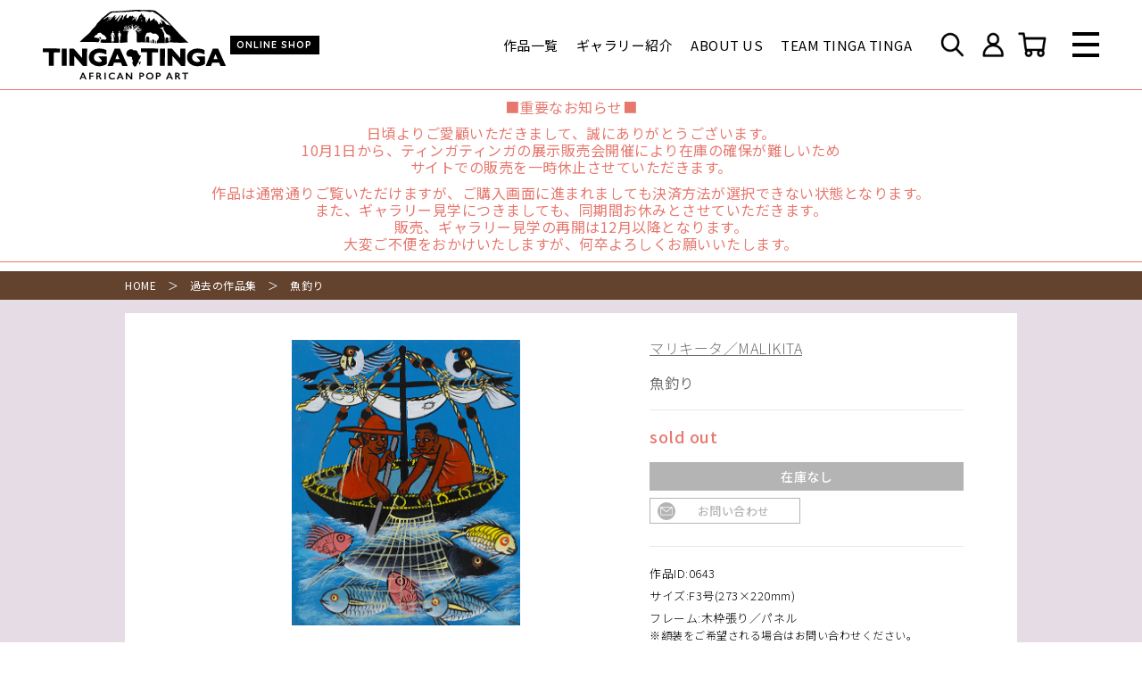

--- FILE ---
content_type: text/html; charset=UTF-8
request_url: https://tingatinga-jp.org/product/0643/
body_size: 17563
content:
<!DOCTYPE html>
<html lang="ja">
<head>
	<!-- Global site tag (gtag.js) - Google Analytics -->
<script async src="https://www.googletagmanager.com/gtag/js?id=UA-120434188-1"></script>
<script>
  window.dataLayer = window.dataLayer || [];
  function gtag(){dataLayer.push(arguments);}
  gtag('js', new Date());

  gtag('config', 'UA-120434188-1');
</script>
<meta name='robots' content='index, follow, max-image-preview:large, max-snippet:-1, max-video-preview:-1' />
	<style>img:is([sizes="auto" i], [sizes^="auto," i]) { contain-intrinsic-size: 3000px 1500px }</style>
	
	<!-- This site is optimized with the Yoast SEO plugin v26.8 - https://yoast.com/product/yoast-seo-wordpress/ -->
	<title>魚釣り - ティンガティンガオンラインショップ</title>
	<meta name="description" content="設立当初より現地タンザニアに赴き、ティンガティンガ作品を定期的に購入しています。1,000点を超える作品より、お気に入りの１枚を是非見つけてください。キリマンジャロやバオバブの木、また、たくさんの動物たちに出会えます。" />
	<link rel="canonical" href="https://54.95.83.186/product/0643/" />
	<meta property="og:locale" content="ja_JP" />
	<meta property="og:type" content="article" />
	<meta property="og:title" content="魚釣り - ティンガティンガオンラインショップ" />
	<meta property="og:description" content="設立当初より現地タンザニアに赴き、ティンガティンガ作品を定期的に購入しています。1,000点を超える作品より、お気に入りの１枚を是非見つけてください。キリマンジャロやバオバブの木、また、たくさんの動物たちに出会えます。" />
	<meta property="og:url" content="https://54.95.83.186/product/0643/" />
	<meta property="og:site_name" content="ティンガティンガオンラインショップ" />
	<meta property="article:modified_time" content="2021-09-10T02:50:02+00:00" />
	<meta property="og:image" content="https://54.95.83.186/wp-content/uploads/0643.jpg" />
	<meta property="og:image:width" content="519" />
	<meta property="og:image:height" content="650" />
	<meta property="og:image:type" content="image/jpeg" />
	<meta name="twitter:card" content="summary_large_image" />
	<script type="application/ld+json" class="yoast-schema-graph">{"@context":"https://schema.org","@graph":[{"@type":"WebPage","@id":"https://54.95.83.186/product/0643/","url":"https://54.95.83.186/product/0643/","name":"魚釣り - ティンガティンガオンラインショップ","isPartOf":{"@id":"https://54.95.83.186/#website"},"primaryImageOfPage":{"@id":"https://54.95.83.186/product/0643/#primaryimage"},"image":{"@id":"https://54.95.83.186/product/0643/#primaryimage"},"thumbnailUrl":"https://tingatinga-jp.org/wp-content/uploads/0643.jpg","datePublished":"2021-09-03T02:27:53+00:00","dateModified":"2021-09-10T02:50:02+00:00","description":"設立当初より現地タンザニアに赴き、ティンガティンガ作品を定期的に購入しています。1,000点を超える作品より、お気に入りの１枚を是非見つけてください。キリマンジャロやバオバブの木、また、たくさんの動物たちに出会えます。","breadcrumb":{"@id":"https://54.95.83.186/product/0643/#breadcrumb"},"inLanguage":"ja","potentialAction":[{"@type":"ReadAction","target":["https://54.95.83.186/product/0643/"]}]},{"@type":"ImageObject","inLanguage":"ja","@id":"https://54.95.83.186/product/0643/#primaryimage","url":"https://tingatinga-jp.org/wp-content/uploads/0643.jpg","contentUrl":"https://tingatinga-jp.org/wp-content/uploads/0643.jpg","width":519,"height":650},{"@type":"BreadcrumbList","@id":"https://54.95.83.186/product/0643/#breadcrumb","itemListElement":[{"@type":"ListItem","position":1,"name":"ホーム","item":"https://54.95.83.186/"},{"@type":"ListItem","position":2,"name":"作品一覧","item":"https://tingatinga-jp.org/product/"},{"@type":"ListItem","position":3,"name":"魚釣り"}]},{"@type":"WebSite","@id":"https://54.95.83.186/#website","url":"https://54.95.83.186/","name":"ティンガティンガオンラインショップ","description":"私たちはティンガティンガを通して、 ティンガティンガアーティストをはじめタンザニアを支援する団体です。","potentialAction":[{"@type":"SearchAction","target":{"@type":"EntryPoint","urlTemplate":"https://54.95.83.186/?s={search_term_string}"},"query-input":{"@type":"PropertyValueSpecification","valueRequired":true,"valueName":"search_term_string"}}],"inLanguage":"ja"}]}</script>
	<!-- / Yoast SEO plugin. -->


<link rel='dns-prefetch' href='//www.googletagmanager.com' />
<script type="text/javascript">
/* <![CDATA[ */
window._wpemojiSettings = {"baseUrl":"https:\/\/s.w.org\/images\/core\/emoji\/16.0.1\/72x72\/","ext":".png","svgUrl":"https:\/\/s.w.org\/images\/core\/emoji\/16.0.1\/svg\/","svgExt":".svg","source":{"concatemoji":"https:\/\/tingatinga-jp.org\/wp-includes\/js\/wp-emoji-release.min.js?ver=6.8.3"}};
/*! This file is auto-generated */
!function(s,n){var o,i,e;function c(e){try{var t={supportTests:e,timestamp:(new Date).valueOf()};sessionStorage.setItem(o,JSON.stringify(t))}catch(e){}}function p(e,t,n){e.clearRect(0,0,e.canvas.width,e.canvas.height),e.fillText(t,0,0);var t=new Uint32Array(e.getImageData(0,0,e.canvas.width,e.canvas.height).data),a=(e.clearRect(0,0,e.canvas.width,e.canvas.height),e.fillText(n,0,0),new Uint32Array(e.getImageData(0,0,e.canvas.width,e.canvas.height).data));return t.every(function(e,t){return e===a[t]})}function u(e,t){e.clearRect(0,0,e.canvas.width,e.canvas.height),e.fillText(t,0,0);for(var n=e.getImageData(16,16,1,1),a=0;a<n.data.length;a++)if(0!==n.data[a])return!1;return!0}function f(e,t,n,a){switch(t){case"flag":return n(e,"\ud83c\udff3\ufe0f\u200d\u26a7\ufe0f","\ud83c\udff3\ufe0f\u200b\u26a7\ufe0f")?!1:!n(e,"\ud83c\udde8\ud83c\uddf6","\ud83c\udde8\u200b\ud83c\uddf6")&&!n(e,"\ud83c\udff4\udb40\udc67\udb40\udc62\udb40\udc65\udb40\udc6e\udb40\udc67\udb40\udc7f","\ud83c\udff4\u200b\udb40\udc67\u200b\udb40\udc62\u200b\udb40\udc65\u200b\udb40\udc6e\u200b\udb40\udc67\u200b\udb40\udc7f");case"emoji":return!a(e,"\ud83e\udedf")}return!1}function g(e,t,n,a){var r="undefined"!=typeof WorkerGlobalScope&&self instanceof WorkerGlobalScope?new OffscreenCanvas(300,150):s.createElement("canvas"),o=r.getContext("2d",{willReadFrequently:!0}),i=(o.textBaseline="top",o.font="600 32px Arial",{});return e.forEach(function(e){i[e]=t(o,e,n,a)}),i}function t(e){var t=s.createElement("script");t.src=e,t.defer=!0,s.head.appendChild(t)}"undefined"!=typeof Promise&&(o="wpEmojiSettingsSupports",i=["flag","emoji"],n.supports={everything:!0,everythingExceptFlag:!0},e=new Promise(function(e){s.addEventListener("DOMContentLoaded",e,{once:!0})}),new Promise(function(t){var n=function(){try{var e=JSON.parse(sessionStorage.getItem(o));if("object"==typeof e&&"number"==typeof e.timestamp&&(new Date).valueOf()<e.timestamp+604800&&"object"==typeof e.supportTests)return e.supportTests}catch(e){}return null}();if(!n){if("undefined"!=typeof Worker&&"undefined"!=typeof OffscreenCanvas&&"undefined"!=typeof URL&&URL.createObjectURL&&"undefined"!=typeof Blob)try{var e="postMessage("+g.toString()+"("+[JSON.stringify(i),f.toString(),p.toString(),u.toString()].join(",")+"));",a=new Blob([e],{type:"text/javascript"}),r=new Worker(URL.createObjectURL(a),{name:"wpTestEmojiSupports"});return void(r.onmessage=function(e){c(n=e.data),r.terminate(),t(n)})}catch(e){}c(n=g(i,f,p,u))}t(n)}).then(function(e){for(var t in e)n.supports[t]=e[t],n.supports.everything=n.supports.everything&&n.supports[t],"flag"!==t&&(n.supports.everythingExceptFlag=n.supports.everythingExceptFlag&&n.supports[t]);n.supports.everythingExceptFlag=n.supports.everythingExceptFlag&&!n.supports.flag,n.DOMReady=!1,n.readyCallback=function(){n.DOMReady=!0}}).then(function(){return e}).then(function(){var e;n.supports.everything||(n.readyCallback(),(e=n.source||{}).concatemoji?t(e.concatemoji):e.wpemoji&&e.twemoji&&(t(e.twemoji),t(e.wpemoji)))}))}((window,document),window._wpemojiSettings);
/* ]]> */
</script>
<style id='wp-emoji-styles-inline-css' type='text/css'>

	img.wp-smiley, img.emoji {
		display: inline !important;
		border: none !important;
		box-shadow: none !important;
		height: 1em !important;
		width: 1em !important;
		margin: 0 0.07em !important;
		vertical-align: -0.1em !important;
		background: none !important;
		padding: 0 !important;
	}
</style>
<link rel='stylesheet' id='wp-block-library-css' href='https://tingatinga-jp.org/wp-includes/css/dist/block-library/style.min.css?ver=6.8.3' type='text/css' media='all' />
<style id='classic-theme-styles-inline-css' type='text/css'>
/*! This file is auto-generated */
.wp-block-button__link{color:#fff;background-color:#32373c;border-radius:9999px;box-shadow:none;text-decoration:none;padding:calc(.667em + 2px) calc(1.333em + 2px);font-size:1.125em}.wp-block-file__button{background:#32373c;color:#fff;text-decoration:none}
</style>
<style id='global-styles-inline-css' type='text/css'>
:root{--wp--preset--aspect-ratio--square: 1;--wp--preset--aspect-ratio--4-3: 4/3;--wp--preset--aspect-ratio--3-4: 3/4;--wp--preset--aspect-ratio--3-2: 3/2;--wp--preset--aspect-ratio--2-3: 2/3;--wp--preset--aspect-ratio--16-9: 16/9;--wp--preset--aspect-ratio--9-16: 9/16;--wp--preset--color--black: #000000;--wp--preset--color--cyan-bluish-gray: #abb8c3;--wp--preset--color--white: #ffffff;--wp--preset--color--pale-pink: #f78da7;--wp--preset--color--vivid-red: #cf2e2e;--wp--preset--color--luminous-vivid-orange: #ff6900;--wp--preset--color--luminous-vivid-amber: #fcb900;--wp--preset--color--light-green-cyan: #7bdcb5;--wp--preset--color--vivid-green-cyan: #00d084;--wp--preset--color--pale-cyan-blue: #8ed1fc;--wp--preset--color--vivid-cyan-blue: #0693e3;--wp--preset--color--vivid-purple: #9b51e0;--wp--preset--gradient--vivid-cyan-blue-to-vivid-purple: linear-gradient(135deg,rgba(6,147,227,1) 0%,rgb(155,81,224) 100%);--wp--preset--gradient--light-green-cyan-to-vivid-green-cyan: linear-gradient(135deg,rgb(122,220,180) 0%,rgb(0,208,130) 100%);--wp--preset--gradient--luminous-vivid-amber-to-luminous-vivid-orange: linear-gradient(135deg,rgba(252,185,0,1) 0%,rgba(255,105,0,1) 100%);--wp--preset--gradient--luminous-vivid-orange-to-vivid-red: linear-gradient(135deg,rgba(255,105,0,1) 0%,rgb(207,46,46) 100%);--wp--preset--gradient--very-light-gray-to-cyan-bluish-gray: linear-gradient(135deg,rgb(238,238,238) 0%,rgb(169,184,195) 100%);--wp--preset--gradient--cool-to-warm-spectrum: linear-gradient(135deg,rgb(74,234,220) 0%,rgb(151,120,209) 20%,rgb(207,42,186) 40%,rgb(238,44,130) 60%,rgb(251,105,98) 80%,rgb(254,248,76) 100%);--wp--preset--gradient--blush-light-purple: linear-gradient(135deg,rgb(255,206,236) 0%,rgb(152,150,240) 100%);--wp--preset--gradient--blush-bordeaux: linear-gradient(135deg,rgb(254,205,165) 0%,rgb(254,45,45) 50%,rgb(107,0,62) 100%);--wp--preset--gradient--luminous-dusk: linear-gradient(135deg,rgb(255,203,112) 0%,rgb(199,81,192) 50%,rgb(65,88,208) 100%);--wp--preset--gradient--pale-ocean: linear-gradient(135deg,rgb(255,245,203) 0%,rgb(182,227,212) 50%,rgb(51,167,181) 100%);--wp--preset--gradient--electric-grass: linear-gradient(135deg,rgb(202,248,128) 0%,rgb(113,206,126) 100%);--wp--preset--gradient--midnight: linear-gradient(135deg,rgb(2,3,129) 0%,rgb(40,116,252) 100%);--wp--preset--font-size--small: 13px;--wp--preset--font-size--medium: 20px;--wp--preset--font-size--large: 36px;--wp--preset--font-size--x-large: 42px;--wp--preset--spacing--20: 0.44rem;--wp--preset--spacing--30: 0.67rem;--wp--preset--spacing--40: 1rem;--wp--preset--spacing--50: 1.5rem;--wp--preset--spacing--60: 2.25rem;--wp--preset--spacing--70: 3.38rem;--wp--preset--spacing--80: 5.06rem;--wp--preset--shadow--natural: 6px 6px 9px rgba(0, 0, 0, 0.2);--wp--preset--shadow--deep: 12px 12px 50px rgba(0, 0, 0, 0.4);--wp--preset--shadow--sharp: 6px 6px 0px rgba(0, 0, 0, 0.2);--wp--preset--shadow--outlined: 6px 6px 0px -3px rgba(255, 255, 255, 1), 6px 6px rgba(0, 0, 0, 1);--wp--preset--shadow--crisp: 6px 6px 0px rgba(0, 0, 0, 1);}:where(.is-layout-flex){gap: 0.5em;}:where(.is-layout-grid){gap: 0.5em;}body .is-layout-flex{display: flex;}.is-layout-flex{flex-wrap: wrap;align-items: center;}.is-layout-flex > :is(*, div){margin: 0;}body .is-layout-grid{display: grid;}.is-layout-grid > :is(*, div){margin: 0;}:where(.wp-block-columns.is-layout-flex){gap: 2em;}:where(.wp-block-columns.is-layout-grid){gap: 2em;}:where(.wp-block-post-template.is-layout-flex){gap: 1.25em;}:where(.wp-block-post-template.is-layout-grid){gap: 1.25em;}.has-black-color{color: var(--wp--preset--color--black) !important;}.has-cyan-bluish-gray-color{color: var(--wp--preset--color--cyan-bluish-gray) !important;}.has-white-color{color: var(--wp--preset--color--white) !important;}.has-pale-pink-color{color: var(--wp--preset--color--pale-pink) !important;}.has-vivid-red-color{color: var(--wp--preset--color--vivid-red) !important;}.has-luminous-vivid-orange-color{color: var(--wp--preset--color--luminous-vivid-orange) !important;}.has-luminous-vivid-amber-color{color: var(--wp--preset--color--luminous-vivid-amber) !important;}.has-light-green-cyan-color{color: var(--wp--preset--color--light-green-cyan) !important;}.has-vivid-green-cyan-color{color: var(--wp--preset--color--vivid-green-cyan) !important;}.has-pale-cyan-blue-color{color: var(--wp--preset--color--pale-cyan-blue) !important;}.has-vivid-cyan-blue-color{color: var(--wp--preset--color--vivid-cyan-blue) !important;}.has-vivid-purple-color{color: var(--wp--preset--color--vivid-purple) !important;}.has-black-background-color{background-color: var(--wp--preset--color--black) !important;}.has-cyan-bluish-gray-background-color{background-color: var(--wp--preset--color--cyan-bluish-gray) !important;}.has-white-background-color{background-color: var(--wp--preset--color--white) !important;}.has-pale-pink-background-color{background-color: var(--wp--preset--color--pale-pink) !important;}.has-vivid-red-background-color{background-color: var(--wp--preset--color--vivid-red) !important;}.has-luminous-vivid-orange-background-color{background-color: var(--wp--preset--color--luminous-vivid-orange) !important;}.has-luminous-vivid-amber-background-color{background-color: var(--wp--preset--color--luminous-vivid-amber) !important;}.has-light-green-cyan-background-color{background-color: var(--wp--preset--color--light-green-cyan) !important;}.has-vivid-green-cyan-background-color{background-color: var(--wp--preset--color--vivid-green-cyan) !important;}.has-pale-cyan-blue-background-color{background-color: var(--wp--preset--color--pale-cyan-blue) !important;}.has-vivid-cyan-blue-background-color{background-color: var(--wp--preset--color--vivid-cyan-blue) !important;}.has-vivid-purple-background-color{background-color: var(--wp--preset--color--vivid-purple) !important;}.has-black-border-color{border-color: var(--wp--preset--color--black) !important;}.has-cyan-bluish-gray-border-color{border-color: var(--wp--preset--color--cyan-bluish-gray) !important;}.has-white-border-color{border-color: var(--wp--preset--color--white) !important;}.has-pale-pink-border-color{border-color: var(--wp--preset--color--pale-pink) !important;}.has-vivid-red-border-color{border-color: var(--wp--preset--color--vivid-red) !important;}.has-luminous-vivid-orange-border-color{border-color: var(--wp--preset--color--luminous-vivid-orange) !important;}.has-luminous-vivid-amber-border-color{border-color: var(--wp--preset--color--luminous-vivid-amber) !important;}.has-light-green-cyan-border-color{border-color: var(--wp--preset--color--light-green-cyan) !important;}.has-vivid-green-cyan-border-color{border-color: var(--wp--preset--color--vivid-green-cyan) !important;}.has-pale-cyan-blue-border-color{border-color: var(--wp--preset--color--pale-cyan-blue) !important;}.has-vivid-cyan-blue-border-color{border-color: var(--wp--preset--color--vivid-cyan-blue) !important;}.has-vivid-purple-border-color{border-color: var(--wp--preset--color--vivid-purple) !important;}.has-vivid-cyan-blue-to-vivid-purple-gradient-background{background: var(--wp--preset--gradient--vivid-cyan-blue-to-vivid-purple) !important;}.has-light-green-cyan-to-vivid-green-cyan-gradient-background{background: var(--wp--preset--gradient--light-green-cyan-to-vivid-green-cyan) !important;}.has-luminous-vivid-amber-to-luminous-vivid-orange-gradient-background{background: var(--wp--preset--gradient--luminous-vivid-amber-to-luminous-vivid-orange) !important;}.has-luminous-vivid-orange-to-vivid-red-gradient-background{background: var(--wp--preset--gradient--luminous-vivid-orange-to-vivid-red) !important;}.has-very-light-gray-to-cyan-bluish-gray-gradient-background{background: var(--wp--preset--gradient--very-light-gray-to-cyan-bluish-gray) !important;}.has-cool-to-warm-spectrum-gradient-background{background: var(--wp--preset--gradient--cool-to-warm-spectrum) !important;}.has-blush-light-purple-gradient-background{background: var(--wp--preset--gradient--blush-light-purple) !important;}.has-blush-bordeaux-gradient-background{background: var(--wp--preset--gradient--blush-bordeaux) !important;}.has-luminous-dusk-gradient-background{background: var(--wp--preset--gradient--luminous-dusk) !important;}.has-pale-ocean-gradient-background{background: var(--wp--preset--gradient--pale-ocean) !important;}.has-electric-grass-gradient-background{background: var(--wp--preset--gradient--electric-grass) !important;}.has-midnight-gradient-background{background: var(--wp--preset--gradient--midnight) !important;}.has-small-font-size{font-size: var(--wp--preset--font-size--small) !important;}.has-medium-font-size{font-size: var(--wp--preset--font-size--medium) !important;}.has-large-font-size{font-size: var(--wp--preset--font-size--large) !important;}.has-x-large-font-size{font-size: var(--wp--preset--font-size--x-large) !important;}
:where(.wp-block-post-template.is-layout-flex){gap: 1.25em;}:where(.wp-block-post-template.is-layout-grid){gap: 1.25em;}
:where(.wp-block-columns.is-layout-flex){gap: 2em;}:where(.wp-block-columns.is-layout-grid){gap: 2em;}
:root :where(.wp-block-pullquote){font-size: 1.5em;line-height: 1.6;}
</style>
<link rel='stylesheet' id='woocommerce-layout-css' href='https://tingatinga-jp.org/wp-content/plugins/woocommerce/assets/css/woocommerce-layout.css?ver=10.4.3' type='text/css' media='all' />
<link rel='stylesheet' id='woocommerce-smallscreen-css' href='https://tingatinga-jp.org/wp-content/plugins/woocommerce/assets/css/woocommerce-smallscreen.css?ver=10.4.3' type='text/css' media='only screen and (max-width: 768px)' />
<link rel='stylesheet' id='woocommerce-general-css' href='https://tingatinga-jp.org/wp-content/plugins/woocommerce/assets/css/woocommerce.css?ver=10.4.3' type='text/css' media='all' />
<style id='woocommerce-inline-inline-css' type='text/css'>
.woocommerce form .form-row .required { visibility: visible; }
</style>
<link rel='stylesheet' id='wp-members-css' href='https://tingatinga-jp.org/wp-content/plugins/wp-members/assets/css/forms/generic-no-float.min.css?ver=3.4.6' type='text/css' media='all' />
<script type="text/javascript" src="https://tingatinga-jp.org/wp-includes/js/jquery/jquery.min.js?ver=3.7.1" id="jquery-core-js"></script>
<script type="text/javascript" src="https://tingatinga-jp.org/wp-includes/js/jquery/jquery-migrate.min.js?ver=3.4.1" id="jquery-migrate-js"></script>
<script type="text/javascript" id="google-analytics-opt-out-js-after">
/* <![CDATA[ */
			var gaProperty = 'G-TVZKPERTMR';
			var disableStr = 'ga-disable-' + gaProperty;
			if ( document.cookie.indexOf( disableStr + '=true' ) > -1 ) {
				window[disableStr] = true;
			}
			function gaOptout() {
				document.cookie = disableStr + '=true; expires=Thu, 31 Dec 2099 23:59:59 UTC; path=/';
				window[disableStr] = true;
			}
/* ]]> */
</script>
<script type="text/javascript" src="https://www.googletagmanager.com/gtag/js?id=G-TVZKPERTMR" id="google-tag-manager-js"></script>
<script type="text/javascript" id="google-tag-manager-js-after">
/* <![CDATA[ */
		window.dataLayer = window.dataLayer || [];
		function gtag(){dataLayer.push(arguments);}
		gtag('js', new Date());
		gtag('set', 'developer_id.dOGY3NW', true);

		gtag('config', 'G-TVZKPERTMR', {
			'allow_google_signals': false,
			'link_attribution': false,
			'anonymize_ip': false,
			'linker':{
				'domains': [],
				'allow_incoming': false,
			},
			'custom_map': {
				'dimension1': 'logged_in'
			},
			'logged_in': 'no'
		} );

		
		
/* ]]> */
</script>
<script type="text/javascript" src="https://tingatinga-jp.org/wp-content/plugins/woocommerce/assets/js/jquery-blockui/jquery.blockUI.min.js?ver=2.7.0-wc.10.4.3" id="wc-jquery-blockui-js" defer="defer" data-wp-strategy="defer"></script>
<script type="text/javascript" id="wc-add-to-cart-js-extra">
/* <![CDATA[ */
var wc_add_to_cart_params = {"ajax_url":"\/wp-admin\/admin-ajax.php","wc_ajax_url":"\/?wc-ajax=%%endpoint%%","i18n_view_cart":"\u304a\u8cb7\u3044\u7269\u30ab\u30b4\u3092\u8868\u793a","cart_url":"https:\/\/tingatinga-jp.org\/cart\/","is_cart":"","cart_redirect_after_add":"no"};
/* ]]> */
</script>
<script type="text/javascript" src="https://tingatinga-jp.org/wp-content/plugins/woocommerce/assets/js/frontend/add-to-cart.min.js?ver=10.4.3" id="wc-add-to-cart-js" defer="defer" data-wp-strategy="defer"></script>
<script type="text/javascript" id="wc-single-product-js-extra">
/* <![CDATA[ */
var wc_single_product_params = {"i18n_required_rating_text":"\u8a55\u4fa1\u3092\u9078\u629e\u3057\u3066\u304f\u3060\u3055\u3044","i18n_rating_options":["1\u3064\u661f (\u6700\u9ad8\u8a55\u4fa1: 5\u3064\u661f)","2\u3064\u661f (\u6700\u9ad8\u8a55\u4fa1: 5\u3064\u661f)","3\u3064\u661f (\u6700\u9ad8\u8a55\u4fa1: 5\u3064\u661f)","4\u3064\u661f (\u6700\u9ad8\u8a55\u4fa1: 5\u3064\u661f)","5\u3064\u661f (\u6700\u9ad8\u8a55\u4fa1: 5\u3064\u661f)"],"i18n_product_gallery_trigger_text":"\u30d5\u30eb\u30b9\u30af\u30ea\u30fc\u30f3\u753b\u50cf\u30ae\u30e3\u30e9\u30ea\u30fc\u3092\u8868\u793a","review_rating_required":"no","flexslider":{"rtl":false,"animation":"slide","smoothHeight":true,"directionNav":false,"controlNav":"thumbnails","slideshow":false,"animationSpeed":500,"animationLoop":false,"allowOneSlide":false},"zoom_enabled":"","zoom_options":[],"photoswipe_enabled":"","photoswipe_options":{"shareEl":false,"closeOnScroll":false,"history":false,"hideAnimationDuration":0,"showAnimationDuration":0},"flexslider_enabled":""};
/* ]]> */
</script>
<script type="text/javascript" src="https://tingatinga-jp.org/wp-content/plugins/woocommerce/assets/js/frontend/single-product.min.js?ver=10.4.3" id="wc-single-product-js" defer="defer" data-wp-strategy="defer"></script>
<script type="text/javascript" src="https://tingatinga-jp.org/wp-content/plugins/woocommerce/assets/js/js-cookie/js.cookie.min.js?ver=2.1.4-wc.10.4.3" id="wc-js-cookie-js" defer="defer" data-wp-strategy="defer"></script>
<script type="text/javascript" id="woocommerce-js-extra">
/* <![CDATA[ */
var woocommerce_params = {"ajax_url":"\/wp-admin\/admin-ajax.php","wc_ajax_url":"\/?wc-ajax=%%endpoint%%","i18n_password_show":"\u30d1\u30b9\u30ef\u30fc\u30c9\u3092\u8868\u793a","i18n_password_hide":"\u30d1\u30b9\u30ef\u30fc\u30c9\u3092\u96a0\u3059"};
/* ]]> */
</script>
<script type="text/javascript" src="https://tingatinga-jp.org/wp-content/plugins/woocommerce/assets/js/frontend/woocommerce.min.js?ver=10.4.3" id="woocommerce-js" defer="defer" data-wp-strategy="defer"></script>
<script type="text/javascript" id="favorites-js-extra">
/* <![CDATA[ */
var favorites_data = {"ajaxurl":"https:\/\/tingatinga-jp.org\/wp-admin\/admin-ajax.php","nonce":"8bfec04a24","favorite":"<i class=\"icon favorite_icon\"><\/i>","favorited":"<i class=\"icon favorite_icon on\"><\/i>","includecount":"","indicate_loading":"","loading_text":"Loading","loading_image":"","loading_image_active":"","loading_image_preload":"","cache_enabled":"1","button_options":{"button_type":"custom","custom_colors":false,"box_shadow":false,"include_count":false,"default":{"background_default":false,"border_default":false,"text_default":false,"icon_default":false,"count_default":false},"active":{"background_active":false,"border_active":false,"text_active":false,"icon_active":false,"count_active":false}},"authentication_modal_content":"<p>Please login to add favorites.<\/p><p><a href=\"#\" data-favorites-modal-close>Dismiss this notice<\/a><\/p>","authentication_redirect":"","dev_mode":"","logged_in":"","user_id":"0","authentication_redirect_url":"https:\/\/tingatinga-jp.org\/wp-login.php"};
/* ]]> */
</script>
<script type="text/javascript" src="https://tingatinga-jp.org/wp-content/plugins/favorites/assets/js/favorites.min.js?ver=2.3.2" id="favorites-js"></script>
<link rel="https://api.w.org/" href="https://tingatinga-jp.org/wp-json/" /><link rel="alternate" title="JSON" type="application/json" href="https://tingatinga-jp.org/wp-json/wp/v2/product/2453" /><link rel="EditURI" type="application/rsd+xml" title="RSD" href="https://tingatinga-jp.org/xmlrpc.php?rsd" />
<meta name="generator" content="WordPress 6.8.3" />
<meta name="generator" content="WooCommerce 10.4.3" />
<link rel='shortlink' href='https://tingatinga-jp.org/?p=2453' />
<link rel="alternate" title="oEmbed (JSON)" type="application/json+oembed" href="https://tingatinga-jp.org/wp-json/oembed/1.0/embed?url=https%3A%2F%2Ftingatinga-jp.org%2Fproduct%2F0643%2F" />
<link rel="alternate" title="oEmbed (XML)" type="text/xml+oembed" href="https://tingatinga-jp.org/wp-json/oembed/1.0/embed?url=https%3A%2F%2Ftingatinga-jp.org%2Fproduct%2F0643%2F&#038;format=xml" />
<script type="text/javascript">
	window._se_plugin_version = '8.1.9';
</script>
	<noscript><style>.woocommerce-product-gallery{ opacity: 1 !important; }</style></noscript>
	<noscript><style>.lazyload[data-src]{display:none !important;}</style></noscript><style>.lazyload{background-image:none !important;}.lazyload:before{background-image:none !important;}</style><meta charset="utf-8">
<meta http-equiv="X-UA-Compatible" content="IE=edge">
<meta name="viewport" content="width=device-width, initial-scale=1.0">
<title><?php/*
function h_title(){
  if(is_page('') || is_single('') || is_archive('')){wp_title('｜', true, 'right');}
  elseif(is_404('')){echo 'お探しのページはございません｜';}
}
h_title(); bloginfo('name');*/
?></title>
<meta name="description" content="私たちはティンガティンガを通して、 ティンガティンガアーティストをはじめタンザニアを支援する団体です。">
<link rel="stylesheet" type="text/css" href="https://tingatinga-jp.org/wp-content/themes/tingatinga/css/swiper.min.css" media="all">
<link rel="stylesheet" type="text/css" href="https://tingatinga-jp.org/wp-content/themes/tingatinga/css/style.css" media="all">
<link rel="shortcut icon" href="https://tingatinga-jp.org/wp-content/themes/tingatinga/img/favicon.png">
<link rel="preconnect" href="https://fonts.googleapis.com">
<link rel="preconnect" href="https://fonts.gstatic.com" crossorigin>
<link href="https://fonts.googleapis.com/css2?family=Noto+Sans+JP:wght@300;400;500;700&family=Quicksand:wght@700&display=swap" rel="stylesheet">
</head>
<body>
<script data-cfasync="false">var ewww_webp_supported=false;</script>
  <header id="main_header">
    <input type="checkbox" id="menu_switch" style="display:none;">
    <div class="wrapper">
      <div class="header">
        <div class="logo">
          <a href="https://tingatinga-jp.org/"><img src="https://tingatinga-jp.org/wp-content/themes/tingatinga/img/logo_b.svg" alt="ティンガティンガオンラインショップ"></a>
          <p>ONLINE SHOP</p>
        </div>
                <ul class="nav_ul pc">
          <li class="nav_li"><a href="https://tingatinga-jp.org/product/">作品一覧</a></li>
          <li class="nav_li"><a href="https://tingatinga-jp.org/gallery/">ギャラリー紹介</a></li>
          <li class="nav_li"><a href="https://tingatinga-jp.org/about/">ABOUT US</a></li>
          <li class="nav_li"><a href="https://tingatinga-jp.org/ttt/">TEAM TINGA TINGA</a></li>
        </ul>
        <div class="icon_box">
          <label class="icon_link" for="search_switch">
            <img src="[data-uri]" alt="検索" data-src="https://tingatinga-jp.org/wp-content/themes/tingatinga/img/icon_search_b.png" loading="lazy" class="lazyload"><noscript><img src="https://tingatinga-jp.org/wp-content/themes/tingatinga/img/icon_search_b.png" alt="検索" data-eio="l"></noscript>
          </label>
          <a class="icon_link pc" href="https://tingatinga-jp.org/my_page/">
            <img src="[data-uri]" alt="ログイン" data-src="https://tingatinga-jp.org/wp-content/themes/tingatinga/img/icon_mypage_b.png" loading="lazy" class="lazyload"><noscript><img src="https://tingatinga-jp.org/wp-content/themes/tingatinga/img/icon_mypage_b.png" alt="ログイン" data-eio="l"></noscript>
                          <!--span>ログイン</span-->
                      </a>
          <a class="icon_link" href="https://tingatinga-jp.org/cart/">
            <img src="[data-uri]" alt="カート" data-src="https://tingatinga-jp.org/wp-content/themes/tingatinga/img/icon_cart_b.png" loading="lazy" class="lazyload"><noscript><img src="https://tingatinga-jp.org/wp-content/themes/tingatinga/img/icon_cart_b.png" alt="カート" data-eio="l"></noscript>
            <!--span>カート</span-->
          </a>
        </div>
        <label class="menu_switch" for="menu_switch"><span></span></label>
      </div>
    </div>
    <div class="menu_detail">
      <div class="wrapper">
        <div class="detail_head">
          <div class="logo">
            <a href="https://tingatinga-jp.org/"><img src="[data-uri]" alt="ティンガティンガオンラインショップ" data-src="https://tingatinga-jp.org/wp-content/themes/tingatinga/img/logo_w.svg" class="lazyload"><noscript><img src="https://tingatinga-jp.org/wp-content/themes/tingatinga/img/logo_w.svg" alt="ティンガティンガオンラインショップ" data-eio="l"></noscript></a>
            <p>ONLINE SHOP</p>
          </div>
          <div class="icon_box">
            <a class="icon_link pc" href="https://tingatinga-jp.org/my_page/">
              <img src="[data-uri]" alt="ログイン" data-src="https://tingatinga-jp.org/wp-content/themes/tingatinga/img/icon_mypage_w.png" loading="lazy" class="lazyload"><noscript><img src="https://tingatinga-jp.org/wp-content/themes/tingatinga/img/icon_mypage_w.png" alt="ログイン" data-eio="l"></noscript>
                              <!--span>ログイン</span-->
                          </a>
            <a class="icon_link" href="https://tingatinga-jp.org/cart/">
              <img src="[data-uri]" alt="カート" data-src="https://tingatinga-jp.org/wp-content/themes/tingatinga/img/icon_cart_w.png" loading="lazy" class="lazyload"><noscript><img src="https://tingatinga-jp.org/wp-content/themes/tingatinga/img/icon_cart_w.png" alt="カート" data-eio="l"></noscript>
              <!--span>カート</span-->
            </a>
          </div>
        </div>
        <div class="detail_flex">
          <ul class="nav_ul">
            <li class="nav_li first"><a href="https://tingatinga-jp.org/">HOME</a></li>
            <li class="nav_li first"><a href="https://tingatinga-jp.org/product/">作品一覧</a></li>
            <li class="nav_li first"><a href="https://tingatinga-jp.org/gallery/">ギャラリー紹介</a></li>
            <li class="nav_li first"><a href="https://tingatinga-jp.org/about/">ABOUT US</a></li>
            <li class="nav_li first"><a href="https://tingatinga-jp.org/ttt/">TEAM TINGA TINGA</a></li>
          </ul>
          <ul class="nav_ul">
            <li class="nav_li"><a href="https://tingatinga-jp.org/commercial_transaction/">特定商取引法に基づく表記</a></li>
            <li class="nav_li"><a href="https://tingatinga-jp.org/privacy_policy/">個人情報の取り扱い</a></li>
            <li class="nav_li sub pc"><a href="https://tingatinga-jp.org/privacy_policy#policy_intro">- プライバシーポリシー</a></li>
            <li class="nav_li sub pc"><a href="https://tingatinga-jp.org/privacy_policy#policy_purpose">- 当法人ウェブサイトご利用に際して</a></li>
            <li class="nav_li"><a href="https://tingatinga-jp.org/order/">ご注文方法</a></li>
            <li class="nav_li sub pc"><a href="https://tingatinga-jp.org/order#order01">- ご購入について</a></li>
            <li class="nav_li sub pc"><a href="https://tingatinga-jp.org/order#order02">- 注意事項</a></li>
            <li class="nav_li sub pc"><a href="https://tingatinga-jp.org/order#order03">- お支払い方法</a></li>
            <li class="nav_li sub pc"><a href="https://tingatinga-jp.org/order#order04">- 梱包について</a></li>
            <li class="nav_li sub pc"><a href="https://tingatinga-jp.org/order#order05">- 配送について</a></li>
            <li class="nav_li sub pc"><a href="https://tingatinga-jp.org/order#order06">- 返品・交換</a></li>
            <li class="nav_li sub pc"><a href="https://tingatinga-jp.org/order#order07">- 木枠張りの額装について</a></li>
            <li class="nav_li sub pc"><a href="https://tingatinga-jp.org/order#order08">- 会員登録</a></li>
            <li class="nav_li sp"><a href="https://tingatinga-jp.org/contact/">お問い合わせ</a></li>
          </ul>
          <ul class="nav_ul pc">
            <li class="nav_li"><a href="https://tingatinga-jp.org/contact/">お問い合わせ</a></li>
            <li class="nav_li sub"><a href="https://tingatinga-jp.org/contact#contact01">- ギャラリーの予約について</a></li>
                        <li class="nav_li sub"><a href="https://tingatinga-jp.org/contact#contact03">- お問い合わせフォーム</a></li>
          </ul>
          <a class="icon_link_sp sp" href="https://tingatinga-jp.org/my_page/">
            <img src="[data-uri]" alt="ログイン" data-src="https://tingatinga-jp.org/wp-content/themes/tingatinga/img/icon_mypage_w.png" loading="lazy" class="lazyload"><noscript><img src="https://tingatinga-jp.org/wp-content/themes/tingatinga/img/icon_mypage_w.png" alt="ログイン" data-eio="l"></noscript>
                          <!--span>ログイン</span-->
                      </a>
        </div>
      </div>
    </div>
    <input type="checkbox" id="search_switch" style="display:none;">
    <div class="header_search">
      <div class="wrapper">
        <div class="search_box">
          <form id="form" action="https://tingatinga-jp.org" method="get">
  <button type="submit" id="s-btn-area"><img src="[data-uri]" alt="検索" data-src="https://tingatinga-jp.org/wp-content/themes/tingatinga/img/icon_search_b.png" loading="lazy" class="lazyload"><noscript><img src="https://tingatinga-jp.org/wp-content/themes/tingatinga/img/icon_search_b.png" alt="検索" data-eio="l"></noscript></button>
  <input id="s-box" name="s" type="text" placeholder="SEARCH...">
</form>          <label class="search_close" for="search_switch"></label>
        </div>
      </div>
    </div>
    
    <div class="header_notice">
      <div class="wrapper">
        <p>■重要なお知らせ■</p>
        <p>日頃よりご愛顧いただきまして、誠にありがとうございます。<br>10月1日から、ティンガティンガの展示販売会開催により在庫の確保が難しいため<br class="pc">サイトでの販売を一時休止させていただきます。</p>
        <p>作品は通常通りご覧いただけますが、ご購入画面に進まれましても決済方法が選択できない状態となります。<br>また、ギャラリー見学につきましても、同期間お休みとさせていただきます。<br>販売、ギャラリー見学の再開は12月以降となります。<br>大変ご不便をおかけいたしますが、何卒よろしくお願いいたします。</p>
      </div>
      <style>
      .form-row.place-order{display: none;}
      </style>
    </div>
    
  </header><input type="checkbox" id="modal_switch" style="display:none;">
<label class="modal_product" for="modal_switch">
  <p class="modal_product_img"><img width="519" height="650" src="[data-uri]" class="attachment-post-thumbnail size-post-thumbnail wp-post-image lazyload" alt="" decoding="async" fetchpriority="high"   data-src="https://tingatinga-jp.org/wp-content/uploads/0643.jpg" loading="lazy" data-srcset="https://tingatinga-jp.org/wp-content/uploads/0643.jpg 519w, https://tingatinga-jp.org/wp-content/uploads/0643-240x300.jpg 240w" data-sizes="auto" /><noscript><img width="519" height="650" src="https://tingatinga-jp.org/wp-content/uploads/0643.jpg" class="attachment-post-thumbnail size-post-thumbnail wp-post-image" alt="" decoding="async" fetchpriority="high" srcset="https://tingatinga-jp.org/wp-content/uploads/0643.jpg 519w, https://tingatinga-jp.org/wp-content/uploads/0643-240x300.jpg 240w" sizes="(max-width: 519px) 100vw, 519px" data-eio="l" /></noscript></p>
</label>
<main id="single-product">
  <div id="breadcrumb">
        <nav class="woocommerce-breadcrumb"><a href="https://tingatinga-jp.org/">HOME</a>　＞　<a href="https://tingatinga-jp.org/product/?stock=outofstock">過去の作品集</a>　＞　魚釣り</nav>
      </div>
  <section id="product_detail" class="outofstock">
    <div class="wrapper">
      <div class="container">
        <div class="content">
          <label class="product_img" for="modal_switch"><img width="519" height="650" src="[data-uri]" class="attachment-post-thumbnail size-post-thumbnail wp-post-image lazyload" alt="" decoding="async"   data-src="https://tingatinga-jp.org/wp-content/uploads/0643.jpg" loading="lazy" data-srcset="https://tingatinga-jp.org/wp-content/uploads/0643.jpg 519w, https://tingatinga-jp.org/wp-content/uploads/0643-240x300.jpg 240w" data-sizes="auto" /><noscript><img width="519" height="650" src="https://tingatinga-jp.org/wp-content/uploads/0643.jpg" class="attachment-post-thumbnail size-post-thumbnail wp-post-image" alt="" decoding="async" srcset="https://tingatinga-jp.org/wp-content/uploads/0643.jpg 519w, https://tingatinga-jp.org/wp-content/uploads/0643-240x300.jpg 240w" sizes="(max-width: 519px) 100vw, 519px" data-eio="l" /></noscript></label>
          <div class="product_info">
            <p class="artist">マリキータ／MALIKITA</p>
            <p class="title">魚釣り</p>
            
            <p class="price"><span class="sl">sold out</span></p>                        
                                                <form class="cart" action="https://tingatinga-jp.org/product/0643/" onSubmit="javascript:pageTracker._linkByPost(this)" method="POST">
              <input type="hidden" name="add-to-cart" value="2453">
              <input type="hidden" name="product_id" value="2453">
              <div class="button outofstock"><button type="submit" name="add_cart"></button></div>
            </form>
                        <div class="product_btn_box">
                            <div class="product_btn con"><a href="https://tingatinga-jp.org/contact?param_art=0643#contact03">お問い合わせ</a></div>
            </div>
            <p class="btm_txt">作品ID:0643</p>
            <p class="btm_txt size"></p>
            <p class="btm_txt">フレーム:木枠張り／パネル<span>※額装をご希望される場合はお問い合わせください。</span></p>
          </div>
        </div>
        <div class="relation_list">
                    <p class="list_top">マリキータ／MALIKITAの作品（55作品）</p>
          <ul class="ul_list">
                        <li class="li_list cnt1">
              <a class="a_list" href="https://tingatinga-jp.org/product/1841/">
                <p class="img"><img width="1000" height="841" src="[data-uri]" class="attachment-post-thumbnail size-post-thumbnail wp-post-image lazyload" alt="" decoding="async"   data-src="https://tingatinga-jp.org/wp-content/uploads/1841.jpg" loading="lazy" data-srcset="https://tingatinga-jp.org/wp-content/uploads/1841.jpg 1000w, https://tingatinga-jp.org/wp-content/uploads/1841-300x252.jpg 300w, https://tingatinga-jp.org/wp-content/uploads/1841-768x646.jpg 768w, https://tingatinga-jp.org/wp-content/uploads/1841-600x505.jpg 600w" data-sizes="auto" /><noscript><img width="1000" height="841" src="https://tingatinga-jp.org/wp-content/uploads/1841.jpg" class="attachment-post-thumbnail size-post-thumbnail wp-post-image" alt="" decoding="async" srcset="https://tingatinga-jp.org/wp-content/uploads/1841.jpg 1000w, https://tingatinga-jp.org/wp-content/uploads/1841-300x252.jpg 300w, https://tingatinga-jp.org/wp-content/uploads/1841-768x646.jpg 768w, https://tingatinga-jp.org/wp-content/uploads/1841-600x505.jpg 600w" sizes="(max-width: 1000px) 100vw, 1000px" data-eio="l" /></noscript></p>
                <p class="txt">F8号／マリキータ                <span class="sl">sold out</span>                </p>
              </a>
                          </li>
                        <li class="li_list cnt1">
              <a class="a_list" href="https://tingatinga-jp.org/product/1833/">
                <p class="img"><img width="836" height="1000" src="[data-uri]" class="attachment-post-thumbnail size-post-thumbnail wp-post-image lazyload" alt="" decoding="async"   data-src="https://tingatinga-jp.org/wp-content/uploads/1833.jpg" loading="lazy" data-srcset="https://tingatinga-jp.org/wp-content/uploads/1833.jpg 836w, https://tingatinga-jp.org/wp-content/uploads/1833-251x300.jpg 251w, https://tingatinga-jp.org/wp-content/uploads/1833-768x919.jpg 768w, https://tingatinga-jp.org/wp-content/uploads/1833-600x718.jpg 600w" data-sizes="auto" /><noscript><img width="836" height="1000" src="https://tingatinga-jp.org/wp-content/uploads/1833.jpg" class="attachment-post-thumbnail size-post-thumbnail wp-post-image" alt="" decoding="async" srcset="https://tingatinga-jp.org/wp-content/uploads/1833.jpg 836w, https://tingatinga-jp.org/wp-content/uploads/1833-251x300.jpg 251w, https://tingatinga-jp.org/wp-content/uploads/1833-768x919.jpg 768w, https://tingatinga-jp.org/wp-content/uploads/1833-600x718.jpg 600w" sizes="(max-width: 836px) 100vw, 836px" data-eio="l" /></noscript></p>
                <p class="txt">F20号／マリキータ                <span class="sl">sold out</span>                </p>
              </a>
                          </li>
                        <li class="li_list cnt1">
              <a class="a_list" href="https://tingatinga-jp.org/product/1442/">
                <p class="img"><img width="1000" height="833" src="[data-uri]" class="attachment-post-thumbnail size-post-thumbnail wp-post-image lazyload" alt="" decoding="async"   data-src="https://tingatinga-jp.org/wp-content/uploads/1442.jpg" loading="lazy" data-srcset="https://tingatinga-jp.org/wp-content/uploads/1442.jpg 1000w, https://tingatinga-jp.org/wp-content/uploads/1442-300x250.jpg 300w, https://tingatinga-jp.org/wp-content/uploads/1442-768x640.jpg 768w, https://tingatinga-jp.org/wp-content/uploads/1442-600x500.jpg 600w" data-sizes="auto" /><noscript><img width="1000" height="833" src="https://tingatinga-jp.org/wp-content/uploads/1442.jpg" class="attachment-post-thumbnail size-post-thumbnail wp-post-image" alt="" decoding="async" srcset="https://tingatinga-jp.org/wp-content/uploads/1442.jpg 1000w, https://tingatinga-jp.org/wp-content/uploads/1442-300x250.jpg 300w, https://tingatinga-jp.org/wp-content/uploads/1442-768x640.jpg 768w, https://tingatinga-jp.org/wp-content/uploads/1442-600x500.jpg 600w" sizes="(max-width: 1000px) 100vw, 1000px" data-eio="l" /></noscript></p>
                <p class="txt">F8号／マリキータ                <span class="sl">sold out</span>                </p>
              </a>
                          </li>
                        <li class="li_list cnt1">
              <a class="a_list" href="https://tingatinga-jp.org/product/1441/">
                <p class="img"><img width="1000" height="825" src="[data-uri]" class="attachment-post-thumbnail size-post-thumbnail wp-post-image lazyload" alt="" decoding="async"   data-src="https://tingatinga-jp.org/wp-content/uploads/1441.jpg" loading="lazy" data-srcset="https://tingatinga-jp.org/wp-content/uploads/1441.jpg 1000w, https://tingatinga-jp.org/wp-content/uploads/1441-300x248.jpg 300w, https://tingatinga-jp.org/wp-content/uploads/1441-768x634.jpg 768w, https://tingatinga-jp.org/wp-content/uploads/1441-600x495.jpg 600w" data-sizes="auto" /><noscript><img width="1000" height="825" src="https://tingatinga-jp.org/wp-content/uploads/1441.jpg" class="attachment-post-thumbnail size-post-thumbnail wp-post-image" alt="" decoding="async" srcset="https://tingatinga-jp.org/wp-content/uploads/1441.jpg 1000w, https://tingatinga-jp.org/wp-content/uploads/1441-300x248.jpg 300w, https://tingatinga-jp.org/wp-content/uploads/1441-768x634.jpg 768w, https://tingatinga-jp.org/wp-content/uploads/1441-600x495.jpg 600w" sizes="(max-width: 1000px) 100vw, 1000px" data-eio="l" /></noscript></p>
                <p class="txt">F8号／マリキータ                <span class="sl">sold out</span>                </p>
              </a>
                          </li>
                        <li class="li_list cnt1">
              <a class="a_list" href="https://tingatinga-jp.org/product/1438/">
                <p class="img"><img width="823" height="1000" src="[data-uri]" class="attachment-post-thumbnail size-post-thumbnail wp-post-image lazyload" alt="" decoding="async"   data-src="https://tingatinga-jp.org/wp-content/uploads/1438.jpg" loading="lazy" data-srcset="https://tingatinga-jp.org/wp-content/uploads/1438.jpg 823w, https://tingatinga-jp.org/wp-content/uploads/1438-247x300.jpg 247w, https://tingatinga-jp.org/wp-content/uploads/1438-768x933.jpg 768w, https://tingatinga-jp.org/wp-content/uploads/1438-600x729.jpg 600w" data-sizes="auto" /><noscript><img width="823" height="1000" src="https://tingatinga-jp.org/wp-content/uploads/1438.jpg" class="attachment-post-thumbnail size-post-thumbnail wp-post-image" alt="" decoding="async" srcset="https://tingatinga-jp.org/wp-content/uploads/1438.jpg 823w, https://tingatinga-jp.org/wp-content/uploads/1438-247x300.jpg 247w, https://tingatinga-jp.org/wp-content/uploads/1438-768x933.jpg 768w, https://tingatinga-jp.org/wp-content/uploads/1438-600x729.jpg 600w" sizes="(max-width: 823px) 100vw, 823px" data-eio="l" /></noscript></p>
                <p class="txt">F12号／マリキータ                <span class="sl">sold out</span>                </p>
              </a>
                          </li>
                        <li class="li_list cnt1">
              <a class="a_list" href="https://tingatinga-jp.org/product/1435/">
                <p class="img"><img width="817" height="1000" src="[data-uri]" class="attachment-post-thumbnail size-post-thumbnail wp-post-image lazyload" alt="" decoding="async"   data-src="https://tingatinga-jp.org/wp-content/uploads/1435.jpg" loading="lazy" data-srcset="https://tingatinga-jp.org/wp-content/uploads/1435.jpg 817w, https://tingatinga-jp.org/wp-content/uploads/1435-245x300.jpg 245w, https://tingatinga-jp.org/wp-content/uploads/1435-768x940.jpg 768w, https://tingatinga-jp.org/wp-content/uploads/1435-600x734.jpg 600w" data-sizes="auto" /><noscript><img width="817" height="1000" src="https://tingatinga-jp.org/wp-content/uploads/1435.jpg" class="attachment-post-thumbnail size-post-thumbnail wp-post-image" alt="" decoding="async" srcset="https://tingatinga-jp.org/wp-content/uploads/1435.jpg 817w, https://tingatinga-jp.org/wp-content/uploads/1435-245x300.jpg 245w, https://tingatinga-jp.org/wp-content/uploads/1435-768x940.jpg 768w, https://tingatinga-jp.org/wp-content/uploads/1435-600x734.jpg 600w" sizes="(max-width: 817px) 100vw, 817px" data-eio="l" /></noscript></p>
                <p class="txt">F20号／マリキータ                <span class="sl">sold out</span>                </p>
              </a>
                          </li>
                        <li class="li_list cnt1">
              <a class="a_list" href="https://tingatinga-jp.org/product/1434/">
                <p class="img"><img width="1000" height="833" src="[data-uri]" class="attachment-post-thumbnail size-post-thumbnail wp-post-image lazyload" alt="" decoding="async"   data-src="https://tingatinga-jp.org/wp-content/uploads/1434.jpg" loading="lazy" data-srcset="https://tingatinga-jp.org/wp-content/uploads/1434.jpg 1000w, https://tingatinga-jp.org/wp-content/uploads/1434-300x250.jpg 300w, https://tingatinga-jp.org/wp-content/uploads/1434-768x640.jpg 768w, https://tingatinga-jp.org/wp-content/uploads/1434-600x500.jpg 600w" data-sizes="auto" /><noscript><img width="1000" height="833" src="https://tingatinga-jp.org/wp-content/uploads/1434.jpg" class="attachment-post-thumbnail size-post-thumbnail wp-post-image" alt="" decoding="async" srcset="https://tingatinga-jp.org/wp-content/uploads/1434.jpg 1000w, https://tingatinga-jp.org/wp-content/uploads/1434-300x250.jpg 300w, https://tingatinga-jp.org/wp-content/uploads/1434-768x640.jpg 768w, https://tingatinga-jp.org/wp-content/uploads/1434-600x500.jpg 600w" sizes="(max-width: 1000px) 100vw, 1000px" data-eio="l" /></noscript></p>
                <p class="txt">F20号／マリキータ                <span class="sl">sold out</span>                </p>
              </a>
                          </li>
                        <li class="li_list cnt1">
              <a class="a_list" href="https://tingatinga-jp.org/product/1232/">
                <p class="img"><img width="836" height="1000" src="[data-uri]" class="attachment-post-thumbnail size-post-thumbnail wp-post-image lazyload" alt="" decoding="async"   data-src="https://tingatinga-jp.org/wp-content/uploads/1232.jpg" loading="lazy" data-srcset="https://tingatinga-jp.org/wp-content/uploads/1232.jpg 836w, https://tingatinga-jp.org/wp-content/uploads/1232-251x300.jpg 251w, https://tingatinga-jp.org/wp-content/uploads/1232-768x919.jpg 768w, https://tingatinga-jp.org/wp-content/uploads/1232-600x718.jpg 600w" data-sizes="auto" /><noscript><img width="836" height="1000" src="https://tingatinga-jp.org/wp-content/uploads/1232.jpg" class="attachment-post-thumbnail size-post-thumbnail wp-post-image" alt="" decoding="async" srcset="https://tingatinga-jp.org/wp-content/uploads/1232.jpg 836w, https://tingatinga-jp.org/wp-content/uploads/1232-251x300.jpg 251w, https://tingatinga-jp.org/wp-content/uploads/1232-768x919.jpg 768w, https://tingatinga-jp.org/wp-content/uploads/1232-600x718.jpg 600w" sizes="(max-width: 836px) 100vw, 836px" data-eio="l" /></noscript></p>
                <p class="txt">F8号／マリキータ                <span class="sl">sold out</span>                </p>
              </a>
                          </li>
                        <li class="li_list cnt1">
              <a class="a_list" href="https://tingatinga-jp.org/product/1231/">
                <p class="img"><img width="830" height="1000" src="[data-uri]" class="attachment-post-thumbnail size-post-thumbnail wp-post-image lazyload" alt="" decoding="async"   data-src="https://tingatinga-jp.org/wp-content/uploads/1231.jpg" loading="lazy" data-srcset="https://tingatinga-jp.org/wp-content/uploads/1231.jpg 830w, https://tingatinga-jp.org/wp-content/uploads/1231-249x300.jpg 249w, https://tingatinga-jp.org/wp-content/uploads/1231-768x925.jpg 768w, https://tingatinga-jp.org/wp-content/uploads/1231-600x723.jpg 600w" data-sizes="auto" /><noscript><img width="830" height="1000" src="https://tingatinga-jp.org/wp-content/uploads/1231.jpg" class="attachment-post-thumbnail size-post-thumbnail wp-post-image" alt="" decoding="async" srcset="https://tingatinga-jp.org/wp-content/uploads/1231.jpg 830w, https://tingatinga-jp.org/wp-content/uploads/1231-249x300.jpg 249w, https://tingatinga-jp.org/wp-content/uploads/1231-768x925.jpg 768w, https://tingatinga-jp.org/wp-content/uploads/1231-600x723.jpg 600w" sizes="(max-width: 830px) 100vw, 830px" data-eio="l" /></noscript></p>
                <p class="txt">F8号／マリキータ                <span class="sl">sold out</span>                </p>
              </a>
                          </li>
                        <li class="li_list cnt1">
              <a class="a_list" href="https://tingatinga-jp.org/product/1230/">
                <p class="img"><img width="835" height="1000" src="[data-uri]" class="attachment-post-thumbnail size-post-thumbnail wp-post-image lazyload" alt="" decoding="async"   data-src="https://tingatinga-jp.org/wp-content/uploads/1230.jpg" loading="lazy" data-srcset="https://tingatinga-jp.org/wp-content/uploads/1230.jpg 835w, https://tingatinga-jp.org/wp-content/uploads/1230-251x300.jpg 251w, https://tingatinga-jp.org/wp-content/uploads/1230-768x920.jpg 768w, https://tingatinga-jp.org/wp-content/uploads/1230-600x719.jpg 600w" data-sizes="auto" /><noscript><img width="835" height="1000" src="https://tingatinga-jp.org/wp-content/uploads/1230.jpg" class="attachment-post-thumbnail size-post-thumbnail wp-post-image" alt="" decoding="async" srcset="https://tingatinga-jp.org/wp-content/uploads/1230.jpg 835w, https://tingatinga-jp.org/wp-content/uploads/1230-251x300.jpg 251w, https://tingatinga-jp.org/wp-content/uploads/1230-768x920.jpg 768w, https://tingatinga-jp.org/wp-content/uploads/1230-600x719.jpg 600w" sizes="(max-width: 835px) 100vw, 835px" data-eio="l" /></noscript></p>
                <p class="txt">F8号／マリキータ                <span class="sl">sold out</span>                </p>
              </a>
                          </li>
                        <li class="li_list cnt1">
              <a class="a_list" href="https://tingatinga-jp.org/product/1229/">
                <p class="img"><img width="838" height="1000" src="[data-uri]" class="attachment-post-thumbnail size-post-thumbnail wp-post-image lazyload" alt="" decoding="async"   data-src="https://tingatinga-jp.org/wp-content/uploads/1229.jpg" loading="lazy" data-srcset="https://tingatinga-jp.org/wp-content/uploads/1229.jpg 838w, https://tingatinga-jp.org/wp-content/uploads/1229-251x300.jpg 251w, https://tingatinga-jp.org/wp-content/uploads/1229-768x916.jpg 768w, https://tingatinga-jp.org/wp-content/uploads/1229-600x716.jpg 600w" data-sizes="auto" /><noscript><img width="838" height="1000" src="https://tingatinga-jp.org/wp-content/uploads/1229.jpg" class="attachment-post-thumbnail size-post-thumbnail wp-post-image" alt="" decoding="async" srcset="https://tingatinga-jp.org/wp-content/uploads/1229.jpg 838w, https://tingatinga-jp.org/wp-content/uploads/1229-251x300.jpg 251w, https://tingatinga-jp.org/wp-content/uploads/1229-768x916.jpg 768w, https://tingatinga-jp.org/wp-content/uploads/1229-600x716.jpg 600w" sizes="(max-width: 838px) 100vw, 838px" data-eio="l" /></noscript></p>
                <p class="txt">F8号／マリキータ                <span class="sl">sold out</span>                </p>
              </a>
                          </li>
                        <li class="li_list cnt1">
              <a class="a_list" href="https://tingatinga-jp.org/product/1228/">
                <p class="img"><img width="824" height="1000" src="[data-uri]" class="attachment-post-thumbnail size-post-thumbnail wp-post-image lazyload" alt="" decoding="async"   data-src="https://tingatinga-jp.org/wp-content/uploads/1228.jpg" loading="lazy" data-srcset="https://tingatinga-jp.org/wp-content/uploads/1228.jpg 824w, https://tingatinga-jp.org/wp-content/uploads/1228-247x300.jpg 247w, https://tingatinga-jp.org/wp-content/uploads/1228-768x932.jpg 768w, https://tingatinga-jp.org/wp-content/uploads/1228-600x728.jpg 600w" data-sizes="auto" /><noscript><img width="824" height="1000" src="https://tingatinga-jp.org/wp-content/uploads/1228.jpg" class="attachment-post-thumbnail size-post-thumbnail wp-post-image" alt="" decoding="async" srcset="https://tingatinga-jp.org/wp-content/uploads/1228.jpg 824w, https://tingatinga-jp.org/wp-content/uploads/1228-247x300.jpg 247w, https://tingatinga-jp.org/wp-content/uploads/1228-768x932.jpg 768w, https://tingatinga-jp.org/wp-content/uploads/1228-600x728.jpg 600w" sizes="(max-width: 824px) 100vw, 824px" data-eio="l" /></noscript></p>
                <p class="txt">F12号／マリキータ                <span class="sl">sold out</span>                </p>
              </a>
                          </li>
                        <li class="li_list cnt2">
              <a class="a_list" href="https://tingatinga-jp.org/product/1226/">
                <p class="img"><img width="831" height="1000" src="[data-uri]" class="attachment-post-thumbnail size-post-thumbnail wp-post-image lazyload" alt="" decoding="async"   data-src="https://tingatinga-jp.org/wp-content/uploads/1226.jpg" loading="lazy" data-srcset="https://tingatinga-jp.org/wp-content/uploads/1226.jpg 831w, https://tingatinga-jp.org/wp-content/uploads/1226-249x300.jpg 249w, https://tingatinga-jp.org/wp-content/uploads/1226-768x924.jpg 768w, https://tingatinga-jp.org/wp-content/uploads/1226-600x722.jpg 600w" data-sizes="auto" /><noscript><img width="831" height="1000" src="https://tingatinga-jp.org/wp-content/uploads/1226.jpg" class="attachment-post-thumbnail size-post-thumbnail wp-post-image" alt="" decoding="async" srcset="https://tingatinga-jp.org/wp-content/uploads/1226.jpg 831w, https://tingatinga-jp.org/wp-content/uploads/1226-249x300.jpg 249w, https://tingatinga-jp.org/wp-content/uploads/1226-768x924.jpg 768w, https://tingatinga-jp.org/wp-content/uploads/1226-600x722.jpg 600w" sizes="(max-width: 831px) 100vw, 831px" data-eio="l" /></noscript></p>
                <p class="txt">F12号／マリキータ                <span class="sl">sold out</span>                </p>
              </a>
                          </li>
                        <li class="li_list cnt2">
              <a class="a_list" href="https://tingatinga-jp.org/product/1225/">
                <p class="img"><img width="822" height="1000" src="[data-uri]" class="attachment-post-thumbnail size-post-thumbnail wp-post-image lazyload" alt="" decoding="async"   data-src="https://tingatinga-jp.org/wp-content/uploads/1225.jpg" loading="lazy" data-srcset="https://tingatinga-jp.org/wp-content/uploads/1225.jpg 822w, https://tingatinga-jp.org/wp-content/uploads/1225-247x300.jpg 247w, https://tingatinga-jp.org/wp-content/uploads/1225-768x934.jpg 768w, https://tingatinga-jp.org/wp-content/uploads/1225-600x730.jpg 600w" data-sizes="auto" /><noscript><img width="822" height="1000" src="https://tingatinga-jp.org/wp-content/uploads/1225.jpg" class="attachment-post-thumbnail size-post-thumbnail wp-post-image" alt="" decoding="async" srcset="https://tingatinga-jp.org/wp-content/uploads/1225.jpg 822w, https://tingatinga-jp.org/wp-content/uploads/1225-247x300.jpg 247w, https://tingatinga-jp.org/wp-content/uploads/1225-768x934.jpg 768w, https://tingatinga-jp.org/wp-content/uploads/1225-600x730.jpg 600w" sizes="(max-width: 822px) 100vw, 822px" data-eio="l" /></noscript></p>
                <p class="txt">F12号／マリキータ                <span class="sl">sold out</span>                </p>
              </a>
                          </li>
                        <li class="li_list cnt2">
              <a class="a_list" href="https://tingatinga-jp.org/product/1224/">
                <p class="img"><img width="1000" height="826" src="[data-uri]" class="attachment-post-thumbnail size-post-thumbnail wp-post-image lazyload" alt="" decoding="async"   data-src="https://tingatinga-jp.org/wp-content/uploads/1224.jpg" loading="lazy" data-srcset="https://tingatinga-jp.org/wp-content/uploads/1224.jpg 1000w, https://tingatinga-jp.org/wp-content/uploads/1224-300x248.jpg 300w, https://tingatinga-jp.org/wp-content/uploads/1224-768x634.jpg 768w, https://tingatinga-jp.org/wp-content/uploads/1224-600x496.jpg 600w" data-sizes="auto" /><noscript><img width="1000" height="826" src="https://tingatinga-jp.org/wp-content/uploads/1224.jpg" class="attachment-post-thumbnail size-post-thumbnail wp-post-image" alt="" decoding="async" srcset="https://tingatinga-jp.org/wp-content/uploads/1224.jpg 1000w, https://tingatinga-jp.org/wp-content/uploads/1224-300x248.jpg 300w, https://tingatinga-jp.org/wp-content/uploads/1224-768x634.jpg 768w, https://tingatinga-jp.org/wp-content/uploads/1224-600x496.jpg 600w" sizes="(max-width: 1000px) 100vw, 1000px" data-eio="l" /></noscript></p>
                <p class="txt">F12号／マリキータ                <span class="sl">sold out</span>                </p>
              </a>
                          </li>
                        <li class="li_list cnt2">
              <a class="a_list" href="https://tingatinga-jp.org/product/1222/">
                <p class="img"><img width="1000" height="836" src="[data-uri]" class="attachment-post-thumbnail size-post-thumbnail wp-post-image lazyload" alt="" decoding="async"   data-src="https://tingatinga-jp.org/wp-content/uploads/1222.jpg" loading="lazy" data-srcset="https://tingatinga-jp.org/wp-content/uploads/1222.jpg 1000w, https://tingatinga-jp.org/wp-content/uploads/1222-300x251.jpg 300w, https://tingatinga-jp.org/wp-content/uploads/1222-768x642.jpg 768w, https://tingatinga-jp.org/wp-content/uploads/1222-600x502.jpg 600w" data-sizes="auto" /><noscript><img width="1000" height="836" src="https://tingatinga-jp.org/wp-content/uploads/1222.jpg" class="attachment-post-thumbnail size-post-thumbnail wp-post-image" alt="" decoding="async" srcset="https://tingatinga-jp.org/wp-content/uploads/1222.jpg 1000w, https://tingatinga-jp.org/wp-content/uploads/1222-300x251.jpg 300w, https://tingatinga-jp.org/wp-content/uploads/1222-768x642.jpg 768w, https://tingatinga-jp.org/wp-content/uploads/1222-600x502.jpg 600w" sizes="(max-width: 1000px) 100vw, 1000px" data-eio="l" /></noscript></p>
                <p class="txt">F20号／マリキータ                <span class="sl">sold out</span>                </p>
              </a>
                          </li>
                        <li class="li_list cnt2">
              <a class="a_list" href="https://tingatinga-jp.org/product/1221/">
                <p class="img"><img width="839" height="1000" src="[data-uri]" class="attachment-post-thumbnail size-post-thumbnail wp-post-image lazyload" alt="" decoding="async"   data-src="https://tingatinga-jp.org/wp-content/uploads/1221.jpg" loading="lazy" data-srcset="https://tingatinga-jp.org/wp-content/uploads/1221.jpg 839w, https://tingatinga-jp.org/wp-content/uploads/1221-252x300.jpg 252w, https://tingatinga-jp.org/wp-content/uploads/1221-768x915.jpg 768w, https://tingatinga-jp.org/wp-content/uploads/1221-600x715.jpg 600w" data-sizes="auto" /><noscript><img width="839" height="1000" src="https://tingatinga-jp.org/wp-content/uploads/1221.jpg" class="attachment-post-thumbnail size-post-thumbnail wp-post-image" alt="" decoding="async" srcset="https://tingatinga-jp.org/wp-content/uploads/1221.jpg 839w, https://tingatinga-jp.org/wp-content/uploads/1221-252x300.jpg 252w, https://tingatinga-jp.org/wp-content/uploads/1221-768x915.jpg 768w, https://tingatinga-jp.org/wp-content/uploads/1221-600x715.jpg 600w" sizes="(max-width: 839px) 100vw, 839px" data-eio="l" /></noscript></p>
                <p class="txt">F20号／マリキータ                <span class="sl">sold out</span>                </p>
              </a>
                          </li>
                        <li class="li_list cnt2">
              <a class="a_list" href="https://tingatinga-jp.org/product/1220/">
                <p class="img"><img width="835" height="1000" src="[data-uri]" class="attachment-post-thumbnail size-post-thumbnail wp-post-image lazyload" alt="" decoding="async"   data-src="https://tingatinga-jp.org/wp-content/uploads/1220.jpg" loading="lazy" data-srcset="https://tingatinga-jp.org/wp-content/uploads/1220.jpg 835w, https://tingatinga-jp.org/wp-content/uploads/1220-251x300.jpg 251w, https://tingatinga-jp.org/wp-content/uploads/1220-768x920.jpg 768w, https://tingatinga-jp.org/wp-content/uploads/1220-600x719.jpg 600w" data-sizes="auto" /><noscript><img width="835" height="1000" src="https://tingatinga-jp.org/wp-content/uploads/1220.jpg" class="attachment-post-thumbnail size-post-thumbnail wp-post-image" alt="" decoding="async" srcset="https://tingatinga-jp.org/wp-content/uploads/1220.jpg 835w, https://tingatinga-jp.org/wp-content/uploads/1220-251x300.jpg 251w, https://tingatinga-jp.org/wp-content/uploads/1220-768x920.jpg 768w, https://tingatinga-jp.org/wp-content/uploads/1220-600x719.jpg 600w" sizes="(max-width: 835px) 100vw, 835px" data-eio="l" /></noscript></p>
                <p class="txt">F20号／マリキータ                <span class="sl">sold out</span>                </p>
              </a>
                          </li>
                        <li class="li_list cnt2">
              <a class="a_list" href="https://tingatinga-jp.org/product/1219/">
                <p class="img"><img width="829" height="1000" src="[data-uri]" class="attachment-post-thumbnail size-post-thumbnail wp-post-image lazyload" alt="" decoding="async"   data-src="https://tingatinga-jp.org/wp-content/uploads/1219.jpg" loading="lazy" data-srcset="https://tingatinga-jp.org/wp-content/uploads/1219.jpg 829w, https://tingatinga-jp.org/wp-content/uploads/1219-249x300.jpg 249w, https://tingatinga-jp.org/wp-content/uploads/1219-768x926.jpg 768w, https://tingatinga-jp.org/wp-content/uploads/1219-600x724.jpg 600w" data-sizes="auto" /><noscript><img width="829" height="1000" src="https://tingatinga-jp.org/wp-content/uploads/1219.jpg" class="attachment-post-thumbnail size-post-thumbnail wp-post-image" alt="" decoding="async" srcset="https://tingatinga-jp.org/wp-content/uploads/1219.jpg 829w, https://tingatinga-jp.org/wp-content/uploads/1219-249x300.jpg 249w, https://tingatinga-jp.org/wp-content/uploads/1219-768x926.jpg 768w, https://tingatinga-jp.org/wp-content/uploads/1219-600x724.jpg 600w" sizes="(max-width: 829px) 100vw, 829px" data-eio="l" /></noscript></p>
                <p class="txt">F20号／マリキータ                <span class="sl">sold out</span>                </p>
              </a>
                          </li>
                        <li class="li_list cnt2">
              <a class="a_list" href="https://tingatinga-jp.org/product/1218/">
                <p class="img"><img width="1000" height="833" src="[data-uri]" class="attachment-post-thumbnail size-post-thumbnail wp-post-image lazyload" alt="" decoding="async"   data-src="https://tingatinga-jp.org/wp-content/uploads/1218.jpg" loading="lazy" data-srcset="https://tingatinga-jp.org/wp-content/uploads/1218.jpg 1000w, https://tingatinga-jp.org/wp-content/uploads/1218-300x250.jpg 300w, https://tingatinga-jp.org/wp-content/uploads/1218-768x640.jpg 768w, https://tingatinga-jp.org/wp-content/uploads/1218-600x500.jpg 600w" data-sizes="auto" /><noscript><img width="1000" height="833" src="https://tingatinga-jp.org/wp-content/uploads/1218.jpg" class="attachment-post-thumbnail size-post-thumbnail wp-post-image" alt="" decoding="async" srcset="https://tingatinga-jp.org/wp-content/uploads/1218.jpg 1000w, https://tingatinga-jp.org/wp-content/uploads/1218-300x250.jpg 300w, https://tingatinga-jp.org/wp-content/uploads/1218-768x640.jpg 768w, https://tingatinga-jp.org/wp-content/uploads/1218-600x500.jpg 600w" sizes="(max-width: 1000px) 100vw, 1000px" data-eio="l" /></noscript></p>
                <p class="txt">F20号／マリキータ                <span class="sl">sold out</span>                </p>
              </a>
                          </li>
                        <li class="li_list cnt2">
              <a class="a_list" href="https://tingatinga-jp.org/product/0454/">
                <p class="img"><img width="534" height="650" src="[data-uri]" class="attachment-post-thumbnail size-post-thumbnail wp-post-image lazyload" alt="" decoding="async"   data-src="https://tingatinga-jp.org/wp-content/uploads/0454.jpg" loading="lazy" data-srcset="https://tingatinga-jp.org/wp-content/uploads/0454.jpg 534w, https://tingatinga-jp.org/wp-content/uploads/0454-246x300.jpg 246w" data-sizes="auto" /><noscript><img width="534" height="650" src="https://tingatinga-jp.org/wp-content/uploads/0454.jpg" class="attachment-post-thumbnail size-post-thumbnail wp-post-image" alt="" decoding="async" srcset="https://tingatinga-jp.org/wp-content/uploads/0454.jpg 534w, https://tingatinga-jp.org/wp-content/uploads/0454-246x300.jpg 246w" sizes="(max-width: 534px) 100vw, 534px" data-eio="l" /></noscript></p>
                <p class="txt">F12号／マリキータ                <span class="sl">sold out</span>                </p>
              </a>
                          </li>
                        <li class="li_list cnt2">
              <a class="a_list" href="https://tingatinga-jp.org/product/0453/">
                <p class="img"><img width="650" height="546" src="[data-uri]" class="attachment-post-thumbnail size-post-thumbnail wp-post-image lazyload" alt="" decoding="async"   data-src="https://tingatinga-jp.org/wp-content/uploads/0453.jpg" loading="lazy" data-srcset="https://tingatinga-jp.org/wp-content/uploads/0453.jpg 650w, https://tingatinga-jp.org/wp-content/uploads/0453-300x252.jpg 300w, https://tingatinga-jp.org/wp-content/uploads/0453-600x504.jpg 600w" data-sizes="auto" /><noscript><img width="650" height="546" src="https://tingatinga-jp.org/wp-content/uploads/0453.jpg" class="attachment-post-thumbnail size-post-thumbnail wp-post-image" alt="" decoding="async" srcset="https://tingatinga-jp.org/wp-content/uploads/0453.jpg 650w, https://tingatinga-jp.org/wp-content/uploads/0453-300x252.jpg 300w, https://tingatinga-jp.org/wp-content/uploads/0453-600x504.jpg 600w" sizes="(max-width: 650px) 100vw, 650px" data-eio="l" /></noscript></p>
                <p class="txt">F20号／マリキータ                <span class="sl">sold out</span>                </p>
              </a>
                          </li>
                        <li class="li_list cnt2">
              <a class="a_list" href="https://tingatinga-jp.org/product/0452/">
                <p class="img"><img width="537" height="650" src="[data-uri]" class="attachment-post-thumbnail size-post-thumbnail wp-post-image lazyload" alt="" decoding="async"   data-src="https://tingatinga-jp.org/wp-content/uploads/0452.jpg" loading="lazy" data-srcset="https://tingatinga-jp.org/wp-content/uploads/0452.jpg 537w, https://tingatinga-jp.org/wp-content/uploads/0452-248x300.jpg 248w" data-sizes="auto" /><noscript><img width="537" height="650" src="https://tingatinga-jp.org/wp-content/uploads/0452.jpg" class="attachment-post-thumbnail size-post-thumbnail wp-post-image" alt="" decoding="async" srcset="https://tingatinga-jp.org/wp-content/uploads/0452.jpg 537w, https://tingatinga-jp.org/wp-content/uploads/0452-248x300.jpg 248w" sizes="(max-width: 537px) 100vw, 537px" data-eio="l" /></noscript></p>
                <p class="txt">F12号／マリキータ                <span class="sl">sold out</span>                </p>
              </a>
                          </li>
                        <li class="li_list cnt2">
              <a class="a_list" href="https://tingatinga-jp.org/product/0290/">
                <p class="img"><img width="541" height="650" src="[data-uri]" class="attachment-post-thumbnail size-post-thumbnail wp-post-image lazyload" alt="" decoding="async"   data-src="https://tingatinga-jp.org/wp-content/uploads/0290.jpg" loading="lazy" data-srcset="https://tingatinga-jp.org/wp-content/uploads/0290.jpg 541w, https://tingatinga-jp.org/wp-content/uploads/0290-250x300.jpg 250w" data-sizes="auto" /><noscript><img width="541" height="650" src="https://tingatinga-jp.org/wp-content/uploads/0290.jpg" class="attachment-post-thumbnail size-post-thumbnail wp-post-image" alt="" decoding="async" srcset="https://tingatinga-jp.org/wp-content/uploads/0290.jpg 541w, https://tingatinga-jp.org/wp-content/uploads/0290-250x300.jpg 250w" sizes="(max-width: 541px) 100vw, 541px" data-eio="l" /></noscript></p>
                <p class="txt">F20号／マリキータ                <span class="sl">sold out</span>                </p>
              </a>
                          </li>
                        <li class="li_list cnt3">
              <a class="a_list" href="https://tingatinga-jp.org/product/0289/">
                <p class="img"><img width="540" height="650" src="[data-uri]" class="attachment-post-thumbnail size-post-thumbnail wp-post-image lazyload" alt="" decoding="async"   data-src="https://tingatinga-jp.org/wp-content/uploads/0289.jpg" loading="lazy" data-srcset="https://tingatinga-jp.org/wp-content/uploads/0289.jpg 540w, https://tingatinga-jp.org/wp-content/uploads/0289-249x300.jpg 249w" data-sizes="auto" /><noscript><img width="540" height="650" src="https://tingatinga-jp.org/wp-content/uploads/0289.jpg" class="attachment-post-thumbnail size-post-thumbnail wp-post-image" alt="" decoding="async" srcset="https://tingatinga-jp.org/wp-content/uploads/0289.jpg 540w, https://tingatinga-jp.org/wp-content/uploads/0289-249x300.jpg 249w" sizes="(max-width: 540px) 100vw, 540px" data-eio="l" /></noscript></p>
                <p class="txt">F12号／マリキータ                <span class="sl">sold out</span>                </p>
              </a>
                          </li>
                        <li class="li_list cnt3">
              <a class="a_list" href="https://tingatinga-jp.org/product/0184/">
                <p class="img"><img width="650" height="499" src="[data-uri]" class="attachment-post-thumbnail size-post-thumbnail wp-post-image lazyload" alt="" decoding="async"   data-src="https://tingatinga-jp.org/wp-content/uploads/0184.jpg" loading="lazy" data-srcset="https://tingatinga-jp.org/wp-content/uploads/0184.jpg 650w, https://tingatinga-jp.org/wp-content/uploads/0184-300x230.jpg 300w, https://tingatinga-jp.org/wp-content/uploads/0184-600x461.jpg 600w" data-sizes="auto" /><noscript><img width="650" height="499" src="https://tingatinga-jp.org/wp-content/uploads/0184.jpg" class="attachment-post-thumbnail size-post-thumbnail wp-post-image" alt="" decoding="async" srcset="https://tingatinga-jp.org/wp-content/uploads/0184.jpg 650w, https://tingatinga-jp.org/wp-content/uploads/0184-300x230.jpg 300w, https://tingatinga-jp.org/wp-content/uploads/0184-600x461.jpg 600w" sizes="(max-width: 650px) 100vw, 650px" data-eio="l" /></noscript></p>
                <p class="txt">規格外L／マリキータ                <span class="sl">sold out</span>                </p>
              </a>
                          </li>
                        <li class="li_list cnt3">
              <a class="a_list" href="https://tingatinga-jp.org/product/0957/">
                <p class="img"><img width="514" height="650" src="[data-uri]" class="attachment-post-thumbnail size-post-thumbnail wp-post-image lazyload" alt="" decoding="async"   data-src="https://tingatinga-jp.org/wp-content/uploads/0957.jpg" loading="lazy" data-srcset="https://tingatinga-jp.org/wp-content/uploads/0957.jpg 514w, https://tingatinga-jp.org/wp-content/uploads/0957-237x300.jpg 237w" data-sizes="auto" /><noscript><img width="514" height="650" src="https://tingatinga-jp.org/wp-content/uploads/0957.jpg" class="attachment-post-thumbnail size-post-thumbnail wp-post-image" alt="" decoding="async" srcset="https://tingatinga-jp.org/wp-content/uploads/0957.jpg 514w, https://tingatinga-jp.org/wp-content/uploads/0957-237x300.jpg 237w" sizes="(max-width: 514px) 100vw, 514px" data-eio="l" /></noscript></p>
                <p class="txt">F3号／マリキータ                <span class="sl">sold out</span>                </p>
              </a>
                          </li>
                        <li class="li_list cnt3">
              <a class="a_list" href="https://tingatinga-jp.org/product/0956/">
                <p class="img"><img width="650" height="519" src="[data-uri]" class="attachment-post-thumbnail size-post-thumbnail wp-post-image lazyload" alt="" decoding="async"   data-src="https://tingatinga-jp.org/wp-content/uploads/0956.jpg" loading="lazy" data-srcset="https://tingatinga-jp.org/wp-content/uploads/0956.jpg 650w, https://tingatinga-jp.org/wp-content/uploads/0956-300x240.jpg 300w, https://tingatinga-jp.org/wp-content/uploads/0956-600x479.jpg 600w" data-sizes="auto" /><noscript><img width="650" height="519" src="https://tingatinga-jp.org/wp-content/uploads/0956.jpg" class="attachment-post-thumbnail size-post-thumbnail wp-post-image" alt="" decoding="async" srcset="https://tingatinga-jp.org/wp-content/uploads/0956.jpg 650w, https://tingatinga-jp.org/wp-content/uploads/0956-300x240.jpg 300w, https://tingatinga-jp.org/wp-content/uploads/0956-600x479.jpg 600w" sizes="(max-width: 650px) 100vw, 650px" data-eio="l" /></noscript></p>
                <p class="txt">F3号／マリキータ                <span class="sl">sold out</span>                </p>
              </a>
                          </li>
                        <li class="li_list cnt3">
              <a class="a_list" href="https://tingatinga-jp.org/product/0955/">
                <p class="img"><img width="519" height="650" src="[data-uri]" class="attachment-post-thumbnail size-post-thumbnail wp-post-image lazyload" alt="" decoding="async"   data-src="https://tingatinga-jp.org/wp-content/uploads/0955.jpg" loading="lazy" data-srcset="https://tingatinga-jp.org/wp-content/uploads/0955.jpg 519w, https://tingatinga-jp.org/wp-content/uploads/0955-240x300.jpg 240w" data-sizes="auto" /><noscript><img width="519" height="650" src="https://tingatinga-jp.org/wp-content/uploads/0955.jpg" class="attachment-post-thumbnail size-post-thumbnail wp-post-image" alt="" decoding="async" srcset="https://tingatinga-jp.org/wp-content/uploads/0955.jpg 519w, https://tingatinga-jp.org/wp-content/uploads/0955-240x300.jpg 240w" sizes="(max-width: 519px) 100vw, 519px" data-eio="l" /></noscript></p>
                <p class="txt">F3号／マリキータ                <span class="sl">sold out</span>                </p>
              </a>
                          </li>
                        <li class="li_list cnt3">
              <a class="a_list" href="https://tingatinga-jp.org/product/0954/">
                <p class="img"><img width="518" height="650" src="[data-uri]" class="attachment-post-thumbnail size-post-thumbnail wp-post-image lazyload" alt="" decoding="async"   data-src="https://tingatinga-jp.org/wp-content/uploads/0954.jpg" loading="lazy" data-srcset="https://tingatinga-jp.org/wp-content/uploads/0954.jpg 518w, https://tingatinga-jp.org/wp-content/uploads/0954-239x300.jpg 239w" data-sizes="auto" /><noscript><img width="518" height="650" src="https://tingatinga-jp.org/wp-content/uploads/0954.jpg" class="attachment-post-thumbnail size-post-thumbnail wp-post-image" alt="" decoding="async" srcset="https://tingatinga-jp.org/wp-content/uploads/0954.jpg 518w, https://tingatinga-jp.org/wp-content/uploads/0954-239x300.jpg 239w" sizes="(max-width: 518px) 100vw, 518px" data-eio="l" /></noscript></p>
                <p class="txt">F3号／マリキータ                <span class="sl">sold out</span>                </p>
              </a>
                          </li>
                        <li class="li_list cnt3">
              <a class="a_list" href="https://tingatinga-jp.org/product/0953/">
                <p class="img"><img width="521" height="650" src="[data-uri]" class="attachment-post-thumbnail size-post-thumbnail wp-post-image lazyload" alt="" decoding="async"   data-src="https://tingatinga-jp.org/wp-content/uploads/0953.jpg" loading="lazy" data-srcset="https://tingatinga-jp.org/wp-content/uploads/0953.jpg 521w, https://tingatinga-jp.org/wp-content/uploads/0953-240x300.jpg 240w" data-sizes="auto" /><noscript><img width="521" height="650" src="https://tingatinga-jp.org/wp-content/uploads/0953.jpg" class="attachment-post-thumbnail size-post-thumbnail wp-post-image" alt="" decoding="async" srcset="https://tingatinga-jp.org/wp-content/uploads/0953.jpg 521w, https://tingatinga-jp.org/wp-content/uploads/0953-240x300.jpg 240w" sizes="(max-width: 521px) 100vw, 521px" data-eio="l" /></noscript></p>
                <p class="txt">F3号／マリキータ                <span class="sl">sold out</span>                </p>
              </a>
                          </li>
                        <li class="li_list cnt3">
              <a class="a_list" href="https://tingatinga-jp.org/product/0952/">
                <p class="img"><img width="522" height="650" src="[data-uri]" class="attachment-post-thumbnail size-post-thumbnail wp-post-image lazyload" alt="" decoding="async"   data-src="https://tingatinga-jp.org/wp-content/uploads/0952.jpg" loading="lazy" data-srcset="https://tingatinga-jp.org/wp-content/uploads/0952.jpg 522w, https://tingatinga-jp.org/wp-content/uploads/0952-241x300.jpg 241w" data-sizes="auto" /><noscript><img width="522" height="650" src="https://tingatinga-jp.org/wp-content/uploads/0952.jpg" class="attachment-post-thumbnail size-post-thumbnail wp-post-image" alt="" decoding="async" srcset="https://tingatinga-jp.org/wp-content/uploads/0952.jpg 522w, https://tingatinga-jp.org/wp-content/uploads/0952-241x300.jpg 241w" sizes="(max-width: 522px) 100vw, 522px" data-eio="l" /></noscript></p>
                <p class="txt">F3号／マリキータ                <span class="sl">sold out</span>                </p>
              </a>
                          </li>
                        <li class="li_list cnt3">
              <a class="a_list" href="https://tingatinga-jp.org/product/0949/">
                <p class="img"><img width="543" height="650" src="[data-uri]" class="attachment-post-thumbnail size-post-thumbnail wp-post-image lazyload" alt="" decoding="async"   data-src="https://tingatinga-jp.org/wp-content/uploads/0949.jpg" loading="lazy" data-srcset="https://tingatinga-jp.org/wp-content/uploads/0949.jpg 543w, https://tingatinga-jp.org/wp-content/uploads/0949-251x300.jpg 251w" data-sizes="auto" /><noscript><img width="543" height="650" src="https://tingatinga-jp.org/wp-content/uploads/0949.jpg" class="attachment-post-thumbnail size-post-thumbnail wp-post-image" alt="" decoding="async" srcset="https://tingatinga-jp.org/wp-content/uploads/0949.jpg 543w, https://tingatinga-jp.org/wp-content/uploads/0949-251x300.jpg 251w" sizes="(max-width: 543px) 100vw, 543px" data-eio="l" /></noscript></p>
                <p class="txt">F8号／マリキータ                <span class="sl">sold out</span>                </p>
              </a>
                          </li>
                        <li class="li_list cnt3">
              <a class="a_list" href="https://tingatinga-jp.org/product/0948/">
                <p class="img"><img width="541" height="650" src="[data-uri]" class="attachment-post-thumbnail size-post-thumbnail wp-post-image lazyload" alt="" decoding="async"   data-src="https://tingatinga-jp.org/wp-content/uploads/0948.jpg" loading="lazy" data-srcset="https://tingatinga-jp.org/wp-content/uploads/0948.jpg 541w, https://tingatinga-jp.org/wp-content/uploads/0948-250x300.jpg 250w" data-sizes="auto" /><noscript><img width="541" height="650" src="https://tingatinga-jp.org/wp-content/uploads/0948.jpg" class="attachment-post-thumbnail size-post-thumbnail wp-post-image" alt="" decoding="async" srcset="https://tingatinga-jp.org/wp-content/uploads/0948.jpg 541w, https://tingatinga-jp.org/wp-content/uploads/0948-250x300.jpg 250w" sizes="(max-width: 541px) 100vw, 541px" data-eio="l" /></noscript></p>
                <p class="txt">F8号／マリキータ                <span class="sl">sold out</span>                </p>
              </a>
                          </li>
                        <li class="li_list cnt3">
              <a class="a_list" href="https://tingatinga-jp.org/product/0806/">
                <p class="img"><img width="537" height="650" src="[data-uri]" class="attachment-post-thumbnail size-post-thumbnail wp-post-image lazyload" alt="" decoding="async"   data-src="https://tingatinga-jp.org/wp-content/uploads/0806.jpg" loading="lazy" data-srcset="https://tingatinga-jp.org/wp-content/uploads/0806.jpg 537w, https://tingatinga-jp.org/wp-content/uploads/0806-248x300.jpg 248w" data-sizes="auto" /><noscript><img width="537" height="650" src="https://tingatinga-jp.org/wp-content/uploads/0806.jpg" class="attachment-post-thumbnail size-post-thumbnail wp-post-image" alt="" decoding="async" srcset="https://tingatinga-jp.org/wp-content/uploads/0806.jpg 537w, https://tingatinga-jp.org/wp-content/uploads/0806-248x300.jpg 248w" sizes="(max-width: 537px) 100vw, 537px" data-eio="l" /></noscript></p>
                <p class="txt">F12号／マリキータ                <span class="sl">sold out</span>                </p>
              </a>
                          </li>
                        <li class="li_list cnt3">
              <a class="a_list" href="https://tingatinga-jp.org/product/0647/">
                <p class="img"><img width="466" height="650" src="[data-uri]" class="attachment-post-thumbnail size-post-thumbnail wp-post-image lazyload" alt="" decoding="async"   data-src="https://tingatinga-jp.org/wp-content/uploads/0647.jpg" loading="lazy" data-srcset="https://tingatinga-jp.org/wp-content/uploads/0647.jpg 466w, https://tingatinga-jp.org/wp-content/uploads/0647-215x300.jpg 215w" data-sizes="auto" /><noscript><img width="466" height="650" src="https://tingatinga-jp.org/wp-content/uploads/0647.jpg" class="attachment-post-thumbnail size-post-thumbnail wp-post-image" alt="" decoding="async" srcset="https://tingatinga-jp.org/wp-content/uploads/0647.jpg 466w, https://tingatinga-jp.org/wp-content/uploads/0647-215x300.jpg 215w" sizes="(max-width: 466px) 100vw, 466px" data-eio="l" /></noscript></p>
                <p class="txt">F4号／マリキータ                <span class="sl">sold out</span>                </p>
              </a>
                          </li>
                        <li class="li_list cnt4">
              <a class="a_list" href="https://tingatinga-jp.org/product/0645/">
                <p class="img"><img width="650" height="471" src="[data-uri]" class="attachment-post-thumbnail size-post-thumbnail wp-post-image lazyload" alt="" decoding="async"   data-src="https://tingatinga-jp.org/wp-content/uploads/0645.jpg" loading="lazy" data-srcset="https://tingatinga-jp.org/wp-content/uploads/0645.jpg 650w, https://tingatinga-jp.org/wp-content/uploads/0645-300x217.jpg 300w, https://tingatinga-jp.org/wp-content/uploads/0645-600x435.jpg 600w" data-sizes="auto" /><noscript><img width="650" height="471" src="https://tingatinga-jp.org/wp-content/uploads/0645.jpg" class="attachment-post-thumbnail size-post-thumbnail wp-post-image" alt="" decoding="async" srcset="https://tingatinga-jp.org/wp-content/uploads/0645.jpg 650w, https://tingatinga-jp.org/wp-content/uploads/0645-300x217.jpg 300w, https://tingatinga-jp.org/wp-content/uploads/0645-600x435.jpg 600w" sizes="(max-width: 650px) 100vw, 650px" data-eio="l" /></noscript></p>
                <p class="txt">F4号／マリキータ                <span class="sl">sold out</span>                </p>
              </a>
                          </li>
                        <li class="li_list cnt4">
              <a class="a_list" href="https://tingatinga-jp.org/product/0646/">
                <p class="img"><img width="469" height="650" src="[data-uri]" class="attachment-post-thumbnail size-post-thumbnail wp-post-image lazyload" alt="" decoding="async"   data-src="https://tingatinga-jp.org/wp-content/uploads/0646.jpg" loading="lazy" data-srcset="https://tingatinga-jp.org/wp-content/uploads/0646.jpg 469w, https://tingatinga-jp.org/wp-content/uploads/0646-216x300.jpg 216w" data-sizes="auto" /><noscript><img width="469" height="650" src="https://tingatinga-jp.org/wp-content/uploads/0646.jpg" class="attachment-post-thumbnail size-post-thumbnail wp-post-image" alt="" decoding="async" srcset="https://tingatinga-jp.org/wp-content/uploads/0646.jpg 469w, https://tingatinga-jp.org/wp-content/uploads/0646-216x300.jpg 216w" sizes="(max-width: 469px) 100vw, 469px" data-eio="l" /></noscript></p>
                <p class="txt">F4号／マリキータ                <span class="sl">sold out</span>                </p>
              </a>
                          </li>
                        <li class="li_list cnt4">
              <a class="a_list" href="https://tingatinga-jp.org/product/0644/">
                <p class="img"><img width="530" height="650" src="[data-uri]" class="attachment-post-thumbnail size-post-thumbnail wp-post-image lazyload" alt="" decoding="async"   data-src="https://tingatinga-jp.org/wp-content/uploads/0644.jpg" loading="lazy" data-srcset="https://tingatinga-jp.org/wp-content/uploads/0644.jpg 530w, https://tingatinga-jp.org/wp-content/uploads/0644-245x300.jpg 245w" data-sizes="auto" /><noscript><img width="530" height="650" src="https://tingatinga-jp.org/wp-content/uploads/0644.jpg" class="attachment-post-thumbnail size-post-thumbnail wp-post-image" alt="" decoding="async" srcset="https://tingatinga-jp.org/wp-content/uploads/0644.jpg 530w, https://tingatinga-jp.org/wp-content/uploads/0644-245x300.jpg 245w" sizes="(max-width: 530px) 100vw, 530px" data-eio="l" /></noscript></p>
                <p class="txt">F3号／マリキータ                <span class="sl">sold out</span>                </p>
              </a>
                          </li>
                        <li class="li_list cnt4">
              <a class="a_list" href="https://tingatinga-jp.org/product/0642/">
                <p class="img"><img width="528" height="650" src="[data-uri]" class="attachment-post-thumbnail size-post-thumbnail wp-post-image lazyload" alt="" decoding="async"   data-src="https://tingatinga-jp.org/wp-content/uploads/0642.jpg" loading="lazy" data-srcset="https://tingatinga-jp.org/wp-content/uploads/0642.jpg 528w, https://tingatinga-jp.org/wp-content/uploads/0642-244x300.jpg 244w" data-sizes="auto" /><noscript><img width="528" height="650" src="https://tingatinga-jp.org/wp-content/uploads/0642.jpg" class="attachment-post-thumbnail size-post-thumbnail wp-post-image" alt="" decoding="async" srcset="https://tingatinga-jp.org/wp-content/uploads/0642.jpg 528w, https://tingatinga-jp.org/wp-content/uploads/0642-244x300.jpg 244w" sizes="(max-width: 528px) 100vw, 528px" data-eio="l" /></noscript></p>
                <p class="txt">F3号／マリキータ                <span class="sl">sold out</span>                </p>
              </a>
                          </li>
                        <li class="li_list cnt4">
              <a class="a_list" href="https://tingatinga-jp.org/product/0641/">
                <p class="img"><img width="650" height="533" src="[data-uri]" class="attachment-post-thumbnail size-post-thumbnail wp-post-image lazyload" alt="" decoding="async"   data-src="https://tingatinga-jp.org/wp-content/uploads/0641.jpg" loading="lazy" data-srcset="https://tingatinga-jp.org/wp-content/uploads/0641.jpg 650w, https://tingatinga-jp.org/wp-content/uploads/0641-300x246.jpg 300w, https://tingatinga-jp.org/wp-content/uploads/0641-600x492.jpg 600w" data-sizes="auto" /><noscript><img width="650" height="533" src="https://tingatinga-jp.org/wp-content/uploads/0641.jpg" class="attachment-post-thumbnail size-post-thumbnail wp-post-image" alt="" decoding="async" srcset="https://tingatinga-jp.org/wp-content/uploads/0641.jpg 650w, https://tingatinga-jp.org/wp-content/uploads/0641-300x246.jpg 300w, https://tingatinga-jp.org/wp-content/uploads/0641-600x492.jpg 600w" sizes="(max-width: 650px) 100vw, 650px" data-eio="l" /></noscript></p>
                <p class="txt">F3号／マリキータ                <span class="sl">sold out</span>                </p>
              </a>
                          </li>
                        <li class="li_list cnt4">
              <a class="a_list" href="https://tingatinga-jp.org/product/0643/">
                <p class="img"><img width="519" height="650" src="[data-uri]" class="attachment-post-thumbnail size-post-thumbnail wp-post-image lazyload" alt="" decoding="async"   data-src="https://tingatinga-jp.org/wp-content/uploads/0643.jpg" loading="lazy" data-srcset="https://tingatinga-jp.org/wp-content/uploads/0643.jpg 519w, https://tingatinga-jp.org/wp-content/uploads/0643-240x300.jpg 240w" data-sizes="auto" /><noscript><img width="519" height="650" src="https://tingatinga-jp.org/wp-content/uploads/0643.jpg" class="attachment-post-thumbnail size-post-thumbnail wp-post-image" alt="" decoding="async" srcset="https://tingatinga-jp.org/wp-content/uploads/0643.jpg 519w, https://tingatinga-jp.org/wp-content/uploads/0643-240x300.jpg 240w" sizes="(max-width: 519px) 100vw, 519px" data-eio="l" /></noscript></p>
                <p class="txt">F3号／マリキータ                <span class="sl">sold out</span>                </p>
              </a>
                          </li>
                        <li class="li_list cnt4">
              <a class="a_list" href="https://tingatinga-jp.org/product/0455/">
                <p class="img"><img width="650" height="542" src="[data-uri]" class="attachment-post-thumbnail size-post-thumbnail wp-post-image lazyload" alt="" decoding="async"   data-src="https://tingatinga-jp.org/wp-content/uploads/0455.jpg" loading="lazy" data-srcset="https://tingatinga-jp.org/wp-content/uploads/0455.jpg 650w, https://tingatinga-jp.org/wp-content/uploads/0455-300x250.jpg 300w, https://tingatinga-jp.org/wp-content/uploads/0455-600x500.jpg 600w" data-sizes="auto" /><noscript><img width="650" height="542" src="https://tingatinga-jp.org/wp-content/uploads/0455.jpg" class="attachment-post-thumbnail size-post-thumbnail wp-post-image" alt="" decoding="async" srcset="https://tingatinga-jp.org/wp-content/uploads/0455.jpg 650w, https://tingatinga-jp.org/wp-content/uploads/0455-300x250.jpg 300w, https://tingatinga-jp.org/wp-content/uploads/0455-600x500.jpg 600w" sizes="(max-width: 650px) 100vw, 650px" data-eio="l" /></noscript></p>
                <p class="txt">F8号／マリキータ                <span class="sl">sold out</span>                </p>
              </a>
                          </li>
                        <li class="li_list cnt4">
              <a class="a_list" href="https://tingatinga-jp.org/product/0456/">
                <p class="img"><img width="650" height="546" src="[data-uri]" class="attachment-post-thumbnail size-post-thumbnail wp-post-image lazyload" alt="" decoding="async"   data-src="https://tingatinga-jp.org/wp-content/uploads/0456.jpg" loading="lazy" data-srcset="https://tingatinga-jp.org/wp-content/uploads/0456.jpg 650w, https://tingatinga-jp.org/wp-content/uploads/0456-300x252.jpg 300w, https://tingatinga-jp.org/wp-content/uploads/0456-600x504.jpg 600w" data-sizes="auto" /><noscript><img width="650" height="546" src="https://tingatinga-jp.org/wp-content/uploads/0456.jpg" class="attachment-post-thumbnail size-post-thumbnail wp-post-image" alt="" decoding="async" srcset="https://tingatinga-jp.org/wp-content/uploads/0456.jpg 650w, https://tingatinga-jp.org/wp-content/uploads/0456-300x252.jpg 300w, https://tingatinga-jp.org/wp-content/uploads/0456-600x504.jpg 600w" sizes="(max-width: 650px) 100vw, 650px" data-eio="l" /></noscript></p>
                <p class="txt">F8号／マリキータ                <span class="sl">sold out</span>                </p>
              </a>
                          </li>
                        <li class="li_list cnt4">
              <a class="a_list" href="https://tingatinga-jp.org/product/0451/">
                <p class="img"><img width="650" height="542" src="[data-uri]" class="attachment-post-thumbnail size-post-thumbnail wp-post-image lazyload" alt="" decoding="async"   data-src="https://tingatinga-jp.org/wp-content/uploads/0451.jpg" loading="lazy" data-srcset="https://tingatinga-jp.org/wp-content/uploads/0451.jpg 650w, https://tingatinga-jp.org/wp-content/uploads/0451-300x250.jpg 300w, https://tingatinga-jp.org/wp-content/uploads/0451-600x500.jpg 600w" data-sizes="auto" /><noscript><img width="650" height="542" src="https://tingatinga-jp.org/wp-content/uploads/0451.jpg" class="attachment-post-thumbnail size-post-thumbnail wp-post-image" alt="" decoding="async" srcset="https://tingatinga-jp.org/wp-content/uploads/0451.jpg 650w, https://tingatinga-jp.org/wp-content/uploads/0451-300x250.jpg 300w, https://tingatinga-jp.org/wp-content/uploads/0451-600x500.jpg 600w" sizes="(max-width: 650px) 100vw, 650px" data-eio="l" /></noscript></p>
                <p class="txt">F8号／マリキータ                <span class="sl">sold out</span>                </p>
              </a>
                          </li>
                        <li class="li_list cnt4">
              <a class="a_list" href="https://tingatinga-jp.org/product/0450/">
                <p class="img"><img width="547" height="650" src="[data-uri]" class="attachment-post-thumbnail size-post-thumbnail wp-post-image lazyload" alt="" decoding="async"   data-src="https://tingatinga-jp.org/wp-content/uploads/0450.jpg" loading="lazy" data-srcset="https://tingatinga-jp.org/wp-content/uploads/0450.jpg 547w, https://tingatinga-jp.org/wp-content/uploads/0450-252x300.jpg 252w" data-sizes="auto" /><noscript><img width="547" height="650" src="https://tingatinga-jp.org/wp-content/uploads/0450.jpg" class="attachment-post-thumbnail size-post-thumbnail wp-post-image" alt="" decoding="async" srcset="https://tingatinga-jp.org/wp-content/uploads/0450.jpg 547w, https://tingatinga-jp.org/wp-content/uploads/0450-252x300.jpg 252w" sizes="(max-width: 547px) 100vw, 547px" data-eio="l" /></noscript></p>
                <p class="txt">F8号／マリキータ                <span class="sl">sold out</span>                </p>
              </a>
                          </li>
                        <li class="li_list cnt4">
              <a class="a_list" href="https://tingatinga-jp.org/product/0449/">
                <p class="img"><img width="537" height="650" src="[data-uri]" class="attachment-post-thumbnail size-post-thumbnail wp-post-image lazyload" alt="" decoding="async"   data-src="https://tingatinga-jp.org/wp-content/uploads/0449.jpg" loading="lazy" data-srcset="https://tingatinga-jp.org/wp-content/uploads/0449.jpg 537w, https://tingatinga-jp.org/wp-content/uploads/0449-248x300.jpg 248w" data-sizes="auto" /><noscript><img width="537" height="650" src="https://tingatinga-jp.org/wp-content/uploads/0449.jpg" class="attachment-post-thumbnail size-post-thumbnail wp-post-image" alt="" decoding="async" srcset="https://tingatinga-jp.org/wp-content/uploads/0449.jpg 537w, https://tingatinga-jp.org/wp-content/uploads/0449-248x300.jpg 248w" sizes="(max-width: 537px) 100vw, 537px" data-eio="l" /></noscript></p>
                <p class="txt">F8号／マリキータ                <span class="sl">sold out</span>                </p>
              </a>
                          </li>
                        <li class="li_list cnt4">
              <a class="a_list" href="https://tingatinga-jp.org/product/0448/">
                <p class="img"><img width="543" height="650" src="[data-uri]" class="attachment-post-thumbnail size-post-thumbnail wp-post-image lazyload" alt="" decoding="async"   data-src="https://tingatinga-jp.org/wp-content/uploads/0448.jpg" loading="lazy" data-srcset="https://tingatinga-jp.org/wp-content/uploads/0448.jpg 543w, https://tingatinga-jp.org/wp-content/uploads/0448-251x300.jpg 251w" data-sizes="auto" /><noscript><img width="543" height="650" src="https://tingatinga-jp.org/wp-content/uploads/0448.jpg" class="attachment-post-thumbnail size-post-thumbnail wp-post-image" alt="" decoding="async" srcset="https://tingatinga-jp.org/wp-content/uploads/0448.jpg 543w, https://tingatinga-jp.org/wp-content/uploads/0448-251x300.jpg 251w" sizes="(max-width: 543px) 100vw, 543px" data-eio="l" /></noscript></p>
                <p class="txt">F8号／マリキータ                <span class="sl">sold out</span>                </p>
              </a>
                          </li>
                        <li class="li_list cnt5">
              <a class="a_list" href="https://tingatinga-jp.org/product/0382/">
                <p class="img"><img width="546" height="650" src="[data-uri]" class="attachment-post-thumbnail size-post-thumbnail wp-post-image lazyload" alt="" decoding="async"   data-src="https://tingatinga-jp.org/wp-content/uploads/0382.jpg" loading="lazy" data-srcset="https://tingatinga-jp.org/wp-content/uploads/0382.jpg 546w, https://tingatinga-jp.org/wp-content/uploads/0382-252x300.jpg 252w" data-sizes="auto" /><noscript><img width="546" height="650" src="https://tingatinga-jp.org/wp-content/uploads/0382.jpg" class="attachment-post-thumbnail size-post-thumbnail wp-post-image" alt="" decoding="async" srcset="https://tingatinga-jp.org/wp-content/uploads/0382.jpg 546w, https://tingatinga-jp.org/wp-content/uploads/0382-252x300.jpg 252w" sizes="(max-width: 546px) 100vw, 546px" data-eio="l" /></noscript></p>
                <p class="txt">F8号／マリキータ                <span class="sl">sold out</span>                </p>
              </a>
                          </li>
                        <li class="li_list cnt5">
              <a class="a_list" href="https://tingatinga-jp.org/product/0288/">
                <p class="img"><img width="544" height="650" src="[data-uri]" class="attachment-post-thumbnail size-post-thumbnail wp-post-image lazyload" alt="" decoding="async"   data-src="https://tingatinga-jp.org/wp-content/uploads/0288.jpg" loading="lazy" data-srcset="https://tingatinga-jp.org/wp-content/uploads/0288.jpg 544w, https://tingatinga-jp.org/wp-content/uploads/0288-251x300.jpg 251w" data-sizes="auto" /><noscript><img width="544" height="650" src="https://tingatinga-jp.org/wp-content/uploads/0288.jpg" class="attachment-post-thumbnail size-post-thumbnail wp-post-image" alt="" decoding="async" srcset="https://tingatinga-jp.org/wp-content/uploads/0288.jpg 544w, https://tingatinga-jp.org/wp-content/uploads/0288-251x300.jpg 251w" sizes="(max-width: 544px) 100vw, 544px" data-eio="l" /></noscript></p>
                <p class="txt">F8号／マリキータ                <span class="sl">sold out</span>                </p>
              </a>
                          </li>
                        <li class="li_list cnt5">
              <a class="a_list" href="https://tingatinga-jp.org/product/0287/">
                <p class="img"><img width="544" height="650" src="[data-uri]" class="attachment-post-thumbnail size-post-thumbnail wp-post-image lazyload" alt="" decoding="async"   data-src="https://tingatinga-jp.org/wp-content/uploads/0287.jpg" loading="lazy" data-srcset="https://tingatinga-jp.org/wp-content/uploads/0287.jpg 544w, https://tingatinga-jp.org/wp-content/uploads/0287-251x300.jpg 251w" data-sizes="auto" /><noscript><img width="544" height="650" src="https://tingatinga-jp.org/wp-content/uploads/0287.jpg" class="attachment-post-thumbnail size-post-thumbnail wp-post-image" alt="" decoding="async" srcset="https://tingatinga-jp.org/wp-content/uploads/0287.jpg 544w, https://tingatinga-jp.org/wp-content/uploads/0287-251x300.jpg 251w" sizes="(max-width: 544px) 100vw, 544px" data-eio="l" /></noscript></p>
                <p class="txt">F8号／マリキータ                <span class="sl">sold out</span>                </p>
              </a>
                          </li>
                        <li class="li_list cnt5">
              <a class="a_list" href="https://tingatinga-jp.org/product/0286/">
                <p class="img"><img width="650" height="541" src="[data-uri]" class="attachment-post-thumbnail size-post-thumbnail wp-post-image lazyload" alt="" decoding="async"   data-src="https://tingatinga-jp.org/wp-content/uploads/0286.jpg" loading="lazy" data-srcset="https://tingatinga-jp.org/wp-content/uploads/0286.jpg 650w, https://tingatinga-jp.org/wp-content/uploads/0286-300x250.jpg 300w, https://tingatinga-jp.org/wp-content/uploads/0286-600x499.jpg 600w" data-sizes="auto" /><noscript><img width="650" height="541" src="https://tingatinga-jp.org/wp-content/uploads/0286.jpg" class="attachment-post-thumbnail size-post-thumbnail wp-post-image" alt="" decoding="async" srcset="https://tingatinga-jp.org/wp-content/uploads/0286.jpg 650w, https://tingatinga-jp.org/wp-content/uploads/0286-300x250.jpg 300w, https://tingatinga-jp.org/wp-content/uploads/0286-600x499.jpg 600w" sizes="(max-width: 650px) 100vw, 650px" data-eio="l" /></noscript></p>
                <p class="txt">F8号／マリキータ                <span class="sl">sold out</span>                </p>
              </a>
                          </li>
                        <li class="li_list cnt5">
              <a class="a_list" href="https://tingatinga-jp.org/product/0285/">
                <p class="img"><img width="650" height="543" src="[data-uri]" class="attachment-post-thumbnail size-post-thumbnail wp-post-image lazyload" alt="" decoding="async"   data-src="https://tingatinga-jp.org/wp-content/uploads/0285.jpg" loading="lazy" data-srcset="https://tingatinga-jp.org/wp-content/uploads/0285.jpg 650w, https://tingatinga-jp.org/wp-content/uploads/0285-300x251.jpg 300w, https://tingatinga-jp.org/wp-content/uploads/0285-600x501.jpg 600w" data-sizes="auto" /><noscript><img width="650" height="543" src="https://tingatinga-jp.org/wp-content/uploads/0285.jpg" class="attachment-post-thumbnail size-post-thumbnail wp-post-image" alt="" decoding="async" srcset="https://tingatinga-jp.org/wp-content/uploads/0285.jpg 650w, https://tingatinga-jp.org/wp-content/uploads/0285-300x251.jpg 300w, https://tingatinga-jp.org/wp-content/uploads/0285-600x501.jpg 600w" sizes="(max-width: 650px) 100vw, 650px" data-eio="l" /></noscript></p>
                <p class="txt">F8号／マリキータ                <span class="sl">sold out</span>                </p>
              </a>
                          </li>
                        <li class="li_list cnt5">
              <a class="a_list" href="https://tingatinga-jp.org/product/0084/">
                <p class="img"><img width="650" height="482" src="[data-uri]" class="attachment-post-thumbnail size-post-thumbnail wp-post-image lazyload" alt="" decoding="async"   data-src="https://tingatinga-jp.org/wp-content/uploads/0084.jpg" loading="lazy" data-srcset="https://tingatinga-jp.org/wp-content/uploads/0084.jpg 650w, https://tingatinga-jp.org/wp-content/uploads/0084-300x222.jpg 300w, https://tingatinga-jp.org/wp-content/uploads/0084-600x445.jpg 600w" data-sizes="auto" /><noscript><img width="650" height="482" src="https://tingatinga-jp.org/wp-content/uploads/0084.jpg" class="attachment-post-thumbnail size-post-thumbnail wp-post-image" alt="" decoding="async" srcset="https://tingatinga-jp.org/wp-content/uploads/0084.jpg 650w, https://tingatinga-jp.org/wp-content/uploads/0084-300x222.jpg 300w, https://tingatinga-jp.org/wp-content/uploads/0084-600x445.jpg 600w" sizes="(max-width: 650px) 100vw, 650px" data-eio="l" /></noscript></p>
                <p class="txt">規格外S／マリキータ                <span class="sl">sold out</span>                </p>
              </a>
                          </li>
                        <li class="li_list cnt5">
              <a class="a_list" href="https://tingatinga-jp.org/product/0057/">
                <p class="img"><img width="650" height="464" src="[data-uri]" class="attachment-post-thumbnail size-post-thumbnail wp-post-image lazyload" alt="" decoding="async"   data-src="https://tingatinga-jp.org/wp-content/uploads/0057.jpg" loading="lazy" data-srcset="https://tingatinga-jp.org/wp-content/uploads/0057.jpg 650w, https://tingatinga-jp.org/wp-content/uploads/0057-300x214.jpg 300w, https://tingatinga-jp.org/wp-content/uploads/0057-600x428.jpg 600w" data-sizes="auto" /><noscript><img width="650" height="464" src="https://tingatinga-jp.org/wp-content/uploads/0057.jpg" class="attachment-post-thumbnail size-post-thumbnail wp-post-image" alt="" decoding="async" srcset="https://tingatinga-jp.org/wp-content/uploads/0057.jpg 650w, https://tingatinga-jp.org/wp-content/uploads/0057-300x214.jpg 300w, https://tingatinga-jp.org/wp-content/uploads/0057-600x428.jpg 600w" sizes="(max-width: 650px) 100vw, 650px" data-eio="l" /></noscript></p>
                <p class="txt">規格外M／マリキータ                <span class="sl">sold out</span>                </p>
              </a>
                          </li>
                                  </ul>
          <ul class="detail_pager">
            <span class="arr prev">< prev</span>
            <span class='no' data-page='1'>1</span><span class='no' data-page='2'>2</span><span class='no' data-page='3'>3</span><span class='no' data-page='4'>4</span><span class='no' data-page='5'>5</span>            <span class="arr next">next ></span>
          </ul>
        </div>
      </div>
    </div>
  </section>
  <section id="front_checklist"><!--////////// 最近見た作品 //////////-->
    <div class="wrapper">
      <div class="sec_title">
        <p class="txt1">Check list</p>
        <p class="txt2">最近見た作品</p>
      </div>
                        </div>
      </div>
    </div>
  </section>
</main>
<footer id="main_footer">
  <div class="wrapper">
    <div class="footer">
      <div class="logo"><a href="https://tingatinga-jp.org/"><img src="[data-uri]" alt="ティンガティンガオンラインショップ" data-src="https://tingatinga-jp.org/wp-content/themes/tingatinga/img/logo_w.svg" class="lazyload"><noscript><img src="https://tingatinga-jp.org/wp-content/themes/tingatinga/img/logo_w.svg" alt="ティンガティンガオンラインショップ" data-eio="l"></noscript></a></div>
      <ul class="nav_ul">
        <li class="nav_li"><a href="https://tingatinga-jp.org/">HOME</a></li>
        <li class="nav_li"><a href="https://tingatinga-jp.org/product/">作品一覧</a></li>
        <li class="nav_li"><a href="https://tingatinga-jp.org/gallery/">ギャラリー紹介</a></li>
        <li class="nav_li"><a href="https://tingatinga-jp.org/about/">ABOUT US</a></li>
        <li class="nav_li"><a href="https://tingatinga-jp.org/ttt/">TEAM TINGA TINGA</a></li>
      </ul>
      <ul class="nav_ul">
        <li class="nav_li"><a href="https://tingatinga-jp.org/commercial_transaction/">特定商取引法に基づく表記</a></li>
        <li class="nav_li"><a href="https://tingatinga-jp.org/privacy_policy/">個人情報の取り扱い</a></li>
        <li class="nav_li sub"><a href="https://tingatinga-jp.org/privacy_policy#policy_intro">- プライバシーポリシー</a></li>
        <li class="nav_li sub"><a href="https://tingatinga-jp.org/privacy_policy#policy_purpose">- 当法人ウェブサイトご利用に際して</a></li>
        <li class="nav_li"><a href="https://tingatinga-jp.org/order/">ご注文方法</a></li>
        <li class="nav_li sub"><a href="https://tingatinga-jp.org/order#order01">- ご購入について</a></li>
        <li class="nav_li sub"><a href="https://tingatinga-jp.org/order#order02">- 注意事項</a></li>
        <li class="nav_li sub"><a href="https://tingatinga-jp.org/order#order03">- お支払い方法</a></li>
        <li class="nav_li sub"><a href="https://tingatinga-jp.org/order#order04">- 梱包について</a></li>
        <li class="nav_li sub"><a href="https://tingatinga-jp.org/order#order05">- 配送について</a></li>
        <li class="nav_li sub"><a href="https://tingatinga-jp.org/order#order06">- 返品・交換</a></li>
        <li class="nav_li sub"><a href="https://tingatinga-jp.org/order#order07">- 木枠張りの額装について</a></li>
        <li class="nav_li sub"><a href="https://tingatinga-jp.org/order#order08">- 会員登録</a></li>
      </ul>
      <ul class="nav_ul">
        <li class="nav_li"><a href="https://tingatinga-jp.org/contact/">お問い合わせ</a></li>
        <li class="nav_li sub"><a href="https://tingatinga-jp.org/contact#contact01">- ギャラリーの予約について</a></li>
                <li class="nav_li sub"><a href="https://tingatinga-jp.org/contact#contact03">- お問い合わせフォーム</a></li>
        <li class="nav_li"><a href="https://www.instagram.com/tinga_tinga_art/" target="_blank"><img class="img lazyload" src="[data-uri]" alt="instagram" data-src="https://tingatinga-jp.org/wp-content/themes/tingatinga/img/icon_instagram.png" loading="lazy"><noscript><img class="img" src="https://tingatinga-jp.org/wp-content/themes/tingatinga/img/icon_instagram.png" alt="instagram" data-eio="l"></noscript>instagram</a></li>
      </ul>
    </div>
    <div class="copyright">一般社団法人アフリカンアート支援機構サイト<br>&copy;African Art Support Organization.All Rights Reserved.</div>
  </div>
</footer>
<script type="speculationrules">
{"prefetch":[{"source":"document","where":{"and":[{"href_matches":"\/*"},{"not":{"href_matches":["\/wp-*.php","\/wp-admin\/*","\/wp-content\/uploads\/*","\/wp-content\/*","\/wp-content\/plugins\/*","\/wp-content\/themes\/tingatinga\/*","\/*\\?(.+)"]}},{"not":{"selector_matches":"a[rel~=\"nofollow\"]"}},{"not":{"selector_matches":".no-prefetch, .no-prefetch a"}}]},"eagerness":"conservative"}]}
</script>
<script src="https://www.google.com/recaptcha/api.js?render="></script><script>
						grecaptcha.ready(function () {
							grecaptcha.execute('', { action: 'contact' }).then(function (token) {
								var recaptchaResponse = document.getElementById('recaptchaResponse');
								recaptchaResponse.value = token;
							});
						});
					</script><input type="hidden" name="recaptcha_response" id="recaptchaResponse"><link rel='stylesheet' id='wc-blocks-style-css' href='https://tingatinga-jp.org/wp-content/plugins/woocommerce/assets/client/blocks/wc-blocks.css?ver=wc-10.4.3' type='text/css' media='all' />
<script type="text/javascript" id="eio-lazy-load-js-before">
/* <![CDATA[ */
var eio_lazy_vars = {"exactdn_domain":"","skip_autoscale":0,"threshold":0};
/* ]]> */
</script>
<script type="text/javascript" src="https://tingatinga-jp.org/wp-content/plugins/ewww-image-optimizer/includes/lazysizes.min.js?ver=630" id="eio-lazy-load-js"></script>
<script type="text/javascript" src="https://tingatinga-jp.org/wp-includes/js/dist/hooks.min.js?ver=4d63a3d491d11ffd8ac6" id="wp-hooks-js"></script>
<script type="text/javascript" src="https://tingatinga-jp.org/wp-includes/js/dist/i18n.min.js?ver=5e580eb46a90c2b997e6" id="wp-i18n-js"></script>
<script type="text/javascript" id="wp-i18n-js-after">
/* <![CDATA[ */
wp.i18n.setLocaleData( { 'text direction\u0004ltr': [ 'ltr' ] } );
/* ]]> */
</script>
<script type="text/javascript" src="https://tingatinga-jp.org/wp-content/plugins/woocommerce-google-analytics-integration/assets/js/build/actions.js?ver=2e50f7862892acedba0f" id="woocommerce-google-analytics-integration-actions-js"></script>
<script type="text/javascript" src="https://tingatinga-jp.org/wp-content/plugins/woocommerce/assets/js/sourcebuster/sourcebuster.min.js?ver=10.4.3" id="sourcebuster-js-js"></script>
<script type="text/javascript" id="wc-order-attribution-js-extra">
/* <![CDATA[ */
var wc_order_attribution = {"params":{"lifetime":1.0e-5,"session":30,"base64":false,"ajaxurl":"https:\/\/tingatinga-jp.org\/wp-admin\/admin-ajax.php","prefix":"wc_order_attribution_","allowTracking":true},"fields":{"source_type":"current.typ","referrer":"current_add.rf","utm_campaign":"current.cmp","utm_source":"current.src","utm_medium":"current.mdm","utm_content":"current.cnt","utm_id":"current.id","utm_term":"current.trm","utm_source_platform":"current.plt","utm_creative_format":"current.fmt","utm_marketing_tactic":"current.tct","session_entry":"current_add.ep","session_start_time":"current_add.fd","session_pages":"session.pgs","session_count":"udata.vst","user_agent":"udata.uag"}};
/* ]]> */
</script>
<script type="text/javascript" src="https://tingatinga-jp.org/wp-content/plugins/woocommerce/assets/js/frontend/order-attribution.min.js?ver=10.4.3" id="wc-order-attribution-js"></script>
<script type="text/javascript" src="https://tingatinga-jp.org/wp-content/themes/tingatinga/js/swiper.min.js"></script>
<script type="text/javascript" src="https://tingatinga-jp.org/wp-content/themes/tingatinga/js/common.js"></script>
</body>
</html>
<script>
jQuery(function($){
  //読み込み時1ページ目以外非表示
  $(window).on('load', function(){
    if(5 >= 2){//2ページ目以降がある場合
      $('#product_detail .detail_pager').css('display','block');
      $('#product_detail .detail_pager .no[data-page="1"]').addClass('current');
    }
  });
  var now = 1;
  $('#product_detail .detail_pager span').click(function() {
    if($(this).hasClass('no')){//数字クリックの場合
      now = $(this).attr("data-page");
    }else if($(this).hasClass('prev')){//prevクリックの場合
      now--;
    }
    else if($(this).hasClass('next')){//nextクリックの場合
      now++;
    }
    //ページ表示処理
    $('#product_detail .relation_list .ul_list li').css('display','none');
    $('#product_detail .relation_list .ul_list li[class="li_list cnt'+now+'"]').css('display','block');
    //prev,next表示設定
    $('#product_detail .detail_pager span[class*="arr"]').css('display','inline');
    if(now == 1){
      $('#product_detail .detail_pager span[class="arr prev"]').css('display','none');
    }else if(now == 5){
      $('#product_detail .detail_pager span[class="arr next"]').css('display','none');
    }
    //現在のページ設定
    $('#product_detail .detail_pager .no').removeClass('current');
    $('#product_detail .detail_pager .no[data-page="'+now+'"]').addClass('current');
  });
  
  //サイズ取得+書き換え
  var size_data = {
    f3:"273×220mm",f4:"333×242mm",f8:"455×380mm",f12:"606×500mm",f20:"727×606mm",non_std01:"～400×400mm",non_std02:"～500×500mm",non_std03:"501×501mm～",  }
  $('.product_info .btm_txt.size').text('サイズ:F3号('+size_data.f3+')');
});
</script>

--- FILE ---
content_type: text/css
request_url: https://tingatinga-jp.org/wp-content/themes/tingatinga/css/style.css
body_size: 23342
content:
@media print,screen and (min-width: 768px){.sp{display:none !important}}@media only screen and (max-width: 767px){.pc{display:none !important}}@media print,screen{*{-o-box-sizing:border-box;-ms-box-sizing:border-box;box-sizing:border-box;-webkit-appearance:none}html,body,div,span,object,iframe,h1,h2,h3,h4,h5,h6,p,address,em,img,q,small,sub,sup,var,button,i,dl,dt,dd,ol,ul,li,form,label,table,caption,tr,th,td,article,figure,footer,header,nav,section,input,textarea{margin:0;padding:0;border:0;outline:0;vertical-align:baseline;background:rgba(0,0,0,0);font-family:"Noto Sans JP",sans-serif;letter-spacing:.05rem;font-weight:400}b,strong{margin:0;padding:0;border:0;outline:0;vertical-align:baseline;background:rgba(0,0,0,0);font-family:"Noto Sans JP",sans-serif;letter-spacing:.05rem}textarea{resize:vertical}html,body{line-height:1}html{font-size:62.5%}body{font-size:1.6em}main{display:block;overflow:hidden}ul,ol{list-style:none;list-style-type:none}li::marker{content:none}a{text-decoration:none;color:inherit;cursor:pointer}table{border-collapse:collapse;border-spacing:0}img{vertical-align:top;font-size:0;line-height:0;width:100%;height:auto}.wrapper{max-width:1020px;margin:0 auto;padding:0 10px;position:relative}a:hover{opacity:.7}section{position:relative}.sec_title{text-align:center;color:#e6786e}.sec_title .txt1{font-family:"Quicksand",sans-serif;font-weight:700;letter-spacing:.1rem;font-size:2.2rem;border-bottom:1px solid;padding:0 0 5px;margin:0 0 5px}.sec_title .txt2{font-size:1.4rem}.button{width:100%;max-width:255px;background-color:#e6786e;margin:0 auto}.button a,.button button,.button input{background-color:rgba(0,0,0,0);border:none;cursor:pointer;outline:none;-webkit-appearance:none;-moz-appearance:none;appearance:none;display:block;width:100%;padding:15px 5px;text-align:center;font-size:1.4rem;font-weight:500;color:#fff;position:relative}.button a:hover,.button button:hover,.button input:hover{opacity:.7}.button.arrow a::after{content:"";position:absolute;top:50%;right:15px;transform:translate(0, -50%) rotate(45deg) skew(-5deg, -5deg);width:8px;height:8px;border-top:1px solid #fff;border-right:1px solid #fff}#breadcrumb{background-color:#63432e;padding:10px}#breadcrumb .woocommerce-breadcrumb{width:100%;max-width:1000px;margin:0 auto;font-size:1.2rem;color:#fff}.favorite_button{position:absolute;bottom:0;right:0}.favorite_button .simplefavorite-button{display:block;width:20px;height:20px;background-color:#e8e1d4;border-radius:100%}.favorite_button .simplefavorite-button::before{content:"";width:14px;height:14px;background-image:url(../img/icon_heart_off.png);background-repeat:no-repeat;background-size:contain;background-position:center;position:absolute;top:50%;left:50%;transform:translate(-50%, -50%)}.favorite_button .simplefavorite-button.active::before{background-image:url(../img/icon_heart_on.png)}.pager{text-align:center;margin:40px 0 0}.pager span,.pager a{display:inline-block;font-size:1.4rem;color:#717071}.pager .page-numbers{width:22px;height:22px;padding:4px 0 0;margin:0 5px}.pager span{color:#fff;background-color:#e6786e;border-radius:100%}.pager .prev{width:auto;margin:0 20px 0 0}.pager .next{width:auto;margin:0 0 0 20px}.g-recaptcha{width:calc(100% - 210px);margin:20px 0 20px auto !important}.g-recaptcha>div{margin:0 auto}#main_header #menu_switch:checked~.wrapper .header .menu_switch span{width:110%;background-color:rgba(0,0,0,0)}#main_header #menu_switch:checked~.wrapper .header .menu_switch span::before,#main_header #menu_switch:checked~.wrapper .header .menu_switch span::after{background-color:#fff}#main_header #menu_switch:checked~.wrapper .header .menu_switch span::before{transform:rotate(-45deg)}#main_header #menu_switch:checked~.wrapper .header .menu_switch span::after{transform:rotate(45deg)}#main_header #menu_switch:checked~.menu_detail{top:0}#main_header .wrapper{max-width:1360px}#main_header .wrapper .header{display:flex;align-items:center;height:100px;padding:0 3%}#main_header .wrapper .header .logo{display:flex;align-items:center}#main_header .wrapper .header .logo a{display:block;width:220px;max-width:220px}}@media only screen and (max-width: 1300px){#main_header .wrapper .header .logo a{width:16vw}}@media only screen and (max-width: 1000px){#main_header .wrapper .header .logo a{width:12vw}}@media print,screen{#main_header .wrapper .header .logo p{width:130px;text-align:center;background-color:#000;padding:5px 0;margin:0 0 0 15px;font-family:"Quicksand",sans-serif;font-weight:700;letter-spacing:.1rem;font-weight:700;font-size:1.3rem;color:#fff;white-space:nowrap}}@media only screen and (max-width: 1300px){#main_header .wrapper .header .logo p{width:100px}}@media only screen and (max-width: 1300px){#main_header .wrapper .header .logo p{margin:0 0 0 5px}}@media only screen and (max-width: 1300px){#main_header .wrapper .header .logo p{font-size:1.1rem}}@media print,screen{#main_header .wrapper .header .nav_ul{display:flex;align-items:center;margin:0 2.5% 0 auto}}@media only screen and (max-width: 1300px){#main_header .wrapper .header .nav_ul{margin:0 1% 0 auto}}@media print,screen{#main_header .wrapper .header .nav_ul .nav_li a{display:block;font-size:1.7rem;padding:0 18px}}@media only screen and (max-width: 1300px){#main_header .wrapper .header .nav_ul .nav_li a{font-size:1.5rem}}@media only screen and (max-width: 1000px){#main_header .wrapper .header .nav_ul .nav_li a{font-size:1.3rem}}@media only screen and (max-width: 850px){#main_header .wrapper .header .nav_ul .nav_li a{font-size:1.1rem}}@media only screen and (max-width: 1300px){#main_header .wrapper .header .nav_ul .nav_li a{padding:0 10px}}@media only screen and (max-width: 1000px){#main_header .wrapper .header .nav_ul .nav_li a{padding:0 5px}}@media print,screen{#main_header .wrapper .header .icon_box{display:flex;align-items:center}#main_header .wrapper .header .icon_box .icon_link{display:block;max-width:36px;width:3vw;margin:0 5px;text-align:center;position:relative;cursor:pointer}#main_header .wrapper .header .icon_box .icon_link span{font-size:1rem;white-space:nowrap;position:absolute;bottom:0;left:50%;transform:translate(-50%, 0) scale(0.7)}#main_header .wrapper .header .icon_box .icon_link:hover{opacity:.7}#main_header .wrapper .header .menu_switch{width:30px;min-width:30px;height:30px;margin:0 0 0 20px;cursor:pointer;position:relative;z-index:999}#main_header .wrapper .header .menu_switch span{display:block;width:100%;height:4px;background-color:#000;position:absolute;top:50%;left:50%;transform:translate(-50%, -50%)}#main_header .wrapper .header .menu_switch span::before,#main_header .wrapper .header .menu_switch span::after{content:"";position:absolute;width:100%;height:4px;background-color:#000;transition:.3s}#main_header .wrapper .header .menu_switch span::before{top:-12px;transform-origin:bottom right}#main_header .wrapper .header .menu_switch span::after{top:12px;transform-origin:top right}#main_header .menu_detail{position:absolute;top:-200%;left:0;width:100%;z-index:998;background-color:#63432e;transition:.3s}#main_header .menu_detail .wrapper .detail_head{display:flex;align-items:center;height:100px;padding:0 3%}#main_header .menu_detail .wrapper .detail_head .logo{display:flex;align-items:center}#main_header .menu_detail .wrapper .detail_head .logo a{display:block;width:100%;max-width:220px}}@media only screen and (max-width: 1300px){#main_header .menu_detail .wrapper .detail_head .logo a{width:16vw}}@media only screen and (max-width: 1000px){#main_header .menu_detail .wrapper .detail_head .logo a{width:12vw}}@media print,screen{#main_header .menu_detail .wrapper .detail_head .logo p{width:130px;text-align:center;background-color:#fff;padding:5px 0;margin:0 0 0 15px;font-family:"Quicksand",sans-serif;font-weight:700;letter-spacing:.1rem;font-weight:700;font-size:1.3rem;color:#63432e;white-space:nowrap}}@media only screen and (max-width: 1300px){#main_header .menu_detail .wrapper .detail_head .logo p{width:100px}}@media only screen and (max-width: 1300px){#main_header .menu_detail .wrapper .detail_head .logo p{margin:0 0 0 5px}}@media only screen and (max-width: 1300px){#main_header .menu_detail .wrapper .detail_head .logo p{font-size:1.1rem}}@media print,screen{#main_header .menu_detail .wrapper .detail_head .icon_box{display:flex;align-items:center;margin:0 50px 0 auto}#main_header .menu_detail .wrapper .detail_head .icon_box .icon_link{display:block;max-width:36px;width:3vw;margin:0 5px;text-align:center;position:relative}#main_header .menu_detail .wrapper .detail_head .icon_box .icon_link span{font-size:1rem;color:#fff;white-space:nowrap;position:absolute;bottom:0;left:50%;transform:translate(-50%, 0) scale(0.7)}#main_header .menu_detail .wrapper .detail_flex{display:flex;justify-content:space-between;padding:50px 10% 100px}#main_header .menu_detail .wrapper .detail_flex .nav_ul{padding:0 5px}#main_header .menu_detail .wrapper .detail_flex .nav_ul .nav_li a{display:block;font-size:1.7rem;line-height:1.4;color:#fff;margin:25px 0 0}#main_header .menu_detail .wrapper .detail_flex .nav_ul .nav_li.sub a{font-size:1.4rem;margin:8px 0 0 2em}#main_header .menu_detail .wrapper .detail_flex .nav_ul .nav_li.first a{font-size:2.4rem;font-weight:500;margin:18px 0 0}#main_header #search_switch:checked~.header_search{max-height:90px}#main_header .header_search{position:absolute;background-color:#fff;width:100%;max-height:0;overflow:hidden;transition:.1s;z-index:999}#main_header .header_search .wrapper .search_box{display:flex;align-items:center;position:relative;padding:0 3%;height:90px}#main_header .header_search .wrapper .search_box form{display:flex;align-items:center;position:relative;width:100%}#main_header .header_search .wrapper .search_box form button{background-color:rgba(0,0,0,0);border:none;cursor:pointer;outline:none;padding:0;-webkit-appearance:none;-moz-appearance:none;appearance:none;width:36px;height:36px}#main_header .header_search .wrapper .search_box form input{width:100%;border:1px solid #63432e;border-radius:5px;padding:5px 10px;line-height:1.2;font-size:1.6rem;margin:0 30px}#main_header .header_search .wrapper .search_box form input::-moz-placeholder{font-size:1.9rem;color:#b4b4b5}#main_header .header_search .wrapper .search_box form input::placeholder{font-size:1.9rem;color:#b4b4b5}#main_header .header_search .wrapper .search_box .search_close{width:26px;height:26px;cursor:pointer;position:relative}#main_header .header_search .wrapper .search_box .search_close::before,#main_header .header_search .wrapper .search_box .search_close::after{content:"";position:absolute;left:0;display:block;width:130%;height:3px;background-color:#000}#main_header .header_search .wrapper .search_box .search_close::before{top:0;transform-origin:top left;transform:rotate(45deg)}#main_header .header_search .wrapper .search_box .search_close::after{bottom:0;transform-origin:bottom left;transform:rotate(-45deg)}#main_header .header_notice{border-top:1px solid #e6786e;border-bottom:1px solid #e6786e;text-align:center;color:#e6786e;padding:10px 0;margin:0 0 10px}#main_header .header_notice .wrapper p{font-size:1.6rem;line-height:1.2}#main_header .header_notice .wrapper p+p{margin:10px 0 0}#main_header .header_notice .wrapper span{display:block;font-size:1.4rem;margin:10px 0}#mv .swiper-container1 .swiper-pagination{position:absolute;bottom:0}#mv .swiper-container1 .swiper-pagination .swiper-pagination-bullet{width:10px;height:10px;background-color:#a68d69}#front_special{padding:60px 0 50px}#front_special .swiper-container2{margin:45px 0;position:relative}#front_special .swiper-container2 .swiper-wrapper{left:-9.5%}#front_special .swiper-container2 .swiper-wrapper .swiper-slide{width:auto;height:auto;box-shadow:5px 5px 5px rgba(0,0,0,.5)}#front_special .swiper-container2 .swiper-wrapper .swiper-slide .a_list{display:block;height:100%;max-height:260px;background-color:#fff;position:relative;overflow:hidden}#front_special .swiper-container2 .swiper-wrapper .swiper-slide .a_list img{-o-object-fit:contain;object-fit:contain;height:100%}#front_special .swiper-container2 .swiper-wrapper .swiper-slide .a_list .sl{position:absolute;top:0;left:100%;transform:translate(-50%, 0) rotate(45deg);transform-origin:top center;z-index:0;width:-moz-max-content;width:max-content;padding:2.6vw 0 0;font-family:"Quicksand",sans-serif;font-weight:700;letter-spacing:.1rem;text-align:center;font-size:1.25vw;color:#fff;letter-spacing:0}#front_special .swiper-container2 .swiper-wrapper .swiper-slide .a_list .sl::before{content:"";position:absolute;top:0;left:50%;transform:translate(-50%, 0);border-style:solid;border-width:0 4.5vw 4.5vw 4.5vw;border-color:rgba(0,0,0,0) rgba(0,0,0,0) #e6786e rgba(0,0,0,0);z-index:-1}#front_special .swiper-container2 .swiper-wrapper .swiper-slide.bg{background-color:#000}#front_special .swiper-container2 .swiper-wrapper .swiper-slide.bg .a_list{opacity:.5}#front_special .swiper-container2 .swiper-wrapper .swiper-slide.swiper-slide-active,#front_special .swiper-container2 .swiper-wrapper .swiper-slide.swiper-slide-prev,#front_special .swiper-container2 .swiper-wrapper .swiper-slide.swiper-slide-next,#front_special .swiper-container2 .swiper-wrapper .swiper-slide.swiper-slide-next+li{background-color:#fff}#front_special .swiper-container2 .swiper-wrapper .swiper-slide.swiper-slide-active .a_list,#front_special .swiper-container2 .swiper-wrapper .swiper-slide.swiper-slide-prev .a_list,#front_special .swiper-container2 .swiper-wrapper .swiper-slide.swiper-slide-next .a_list,#front_special .swiper-container2 .swiper-wrapper .swiper-slide.swiper-slide-next+li .a_list{opacity:1}#front_special .swiper-container2 .swiper-wrapper .swiper-slide.swiper-slide-active .a_list:hover,#front_special .swiper-container2 .swiper-wrapper .swiper-slide.swiper-slide-prev .a_list:hover,#front_special .swiper-container2 .swiper-wrapper .swiper-slide.swiper-slide-next .a_list:hover,#front_special .swiper-container2 .swiper-wrapper .swiper-slide.swiper-slide-next+li .a_list:hover{opacity:.7}#front_special .swiper-container2 .swiper-wrapper.disabled{left:0;transform:translate3d(0px, 0, 0) !important}#front_special .swiper-container2 .swiper-button-next2,#front_special .swiper-container2 .swiper-button-prev2{position:absolute;z-index:1;top:0;margin:0;height:100%;width:12%;cursor:pointer}#front_special .swiper-container2 .swiper-button-next2::before,#front_special .swiper-container2 .swiper-button-next2::after,#front_special .swiper-container2 .swiper-button-prev2::before,#front_special .swiper-container2 .swiper-button-prev2::after{content:"";position:absolute;top:50%;width:38px;height:6px;background-color:#fff;border-radius:6px}#front_special .swiper-container2 .swiper-button-next2.swiper-button-disabled,#front_special .swiper-container2 .swiper-button-prev2.swiper-button-disabled{display:none}#front_special .swiper-container2 .swiper-button-next2.block,#front_special .swiper-container2 .swiper-button-prev2.block{display:block !important}#front_special .swiper-container2 .swiper-button-next2.none,#front_special .swiper-container2 .swiper-button-prev2.none{display:none !important}#front_special .swiper-container2 .swiper-button-next2{right:0}#front_special .swiper-container2 .swiper-button-next2::before{left:10px;transform:rotate(40deg);transform-origin:right bottom;box-shadow:5px -2px 5px rgba(0,0,0,.5)}#front_special .swiper-container2 .swiper-button-next2::after{left:10px;transform:rotate(-40deg);transform-origin:right top;box-shadow:5px 4px 5px rgba(0,0,0,.5)}#front_special .swiper-container2 .swiper-button-prev2{left:0}#front_special .swiper-container2 .swiper-button-prev2::before{right:10px;transform:rotate(-40deg);transform-origin:left bottom;box-shadow:5px 4px 5px rgba(0,0,0,.5)}#front_special .swiper-container2 .swiper-button-prev2::after{right:10px;transform:rotate(40deg);transform-origin:left top;box-shadow:5px -2px 5px rgba(0,0,0,.5)}#front_special .wrapper .special_flex{display:flex}#front_special .wrapper .special_flex .txt_box{display:flex;width:100%}#front_special .wrapper .special_flex .txt_box .txt1{background-image:url(../img/front_special_img01.png);background-repeat:no-repeat;background-size:contain;width:145px;min-width:145px;min-height:72px;text-align:center;font-size:1.8rem;font-weight:700;color:#e6786e;padding:25px 0 0}#front_special .wrapper .special_flex .txt_box .txt2{font-size:1.6rem;line-height:1.4;padding:0 20px}#front_special .wrapper .special_flex .button_box{width:255px;min-width:255px}#front_special .wrapper .special_flex .button_box .btm{margin:10px auto 0;background-color:#efe6dc}#front_special .wrapper .special_flex .button_box .btm a{color:#63432e}#front_special .wrapper .special_flex .button_box .btm a::before,#front_special .wrapper .special_flex .button_box .btm a::after{border-color:inherit}#front_news{background-color:#efe6dc;padding:40px 0}#front_news .wrapper .news_flex{display:flex;align-items:center}#front_news .wrapper .news_flex .news_title{background-color:#fff;width:97px;min-width:97px;height:97px;padding:30px 0 0;border-radius:100%;text-align:center}#front_news .wrapper .news_flex .news_title .txt1{font-family:"Quicksand",sans-serif;font-weight:700;letter-spacing:.1rem;font-size:2rem;color:#63432e}#front_news .wrapper .news_flex .news_title .txt2{font-size:1.2rem;color:#e6786e;margin:5px 0 0}#front_news .wrapper .news_flex .ul_list{width:100%}#front_news .wrapper .news_flex .ul_list li{display:flex;align-items:center;padding:10px 10px 10px 6%}#front_news .wrapper .news_flex .ul_list li .list_time{width:130px;min-width:130px;font-size:1.6rem;line-height:1.4}#front_news .wrapper .news_flex .ul_list li .list_title{width:100%;font-size:1.6rem;line-height:1.4;color:#717071;text-decoration:underline}#front_work{padding:60px 0 0}#front_work .wrapper .work_container{padding:10px 0 0;overflow:hidden;position:relative}#front_work .wrapper .work_container .work_content{padding:0 5%;position:relative}#front_work .wrapper .work_container .work_content .swiper-container3{overflow:hidden;padding:30px 0;border-bottom:1px solid #c8c3b3}#front_work .wrapper .work_container .work_content .swiper-container3 .ul_top{display:flex;align-items:baseline;margin:0 0 20px}#front_work .wrapper .work_container .work_content .swiper-container3 .ul_top p{display:inline-block;font-size:1.8rem;font-weight:500;letter-spacing:.1rem;background:linear-gradient(transparent 30%, #efe6dc 30%);padding:0 10px 5px}#front_work .wrapper .work_container .work_content .swiper-container3 .ul_top span{display:block;font-size:1.6rem;color:#717071;padding:0 0 0 5%;width:100%}#front_work .wrapper .work_container .work_content .swiper-container3 .swiper-wrapper{align-items:flex-end}#front_work .wrapper .work_container .work_content .swiper-container3 .swiper-wrapper .swiper-slide{width:auto;height:100%}#front_work .wrapper .work_container .work_content .swiper-container3 .swiper-wrapper .swiper-slide .a_list{display:block;height:100%}#front_work .wrapper .work_container .work_content .swiper-container3 .swiper-wrapper .swiper-slide .a_list .img{height:200px;margin:0 0 10px}#front_work .wrapper .work_container .work_content .swiper-container3 .swiper-wrapper .swiper-slide .a_list .img img{-o-object-fit:contain;object-fit:contain;height:100%}#front_work .wrapper .work_container .work_content .swiper-container3 .swiper-wrapper .swiper-slide .a_list .txt{text-align:center;font-size:1.6rem;font-weight:700;line-height:1.2;width:100%;min-height:40px}#front_work .wrapper .work_container .work_content .swiper-container3 .swiper-wrapper .swiper-slide .a_list .txt span{display:block;font-weight:400;margin:5px 0 0}#front_work .wrapper .work_container .work_content .swiper-container3 .swiper-wrapper.disabled{left:0;transform:translate3d(0px, 0, 0) !important}#front_work .wrapper .work_container .work_content .swiper-container3 *[class^=swiper-button-next3],#front_work .wrapper .work_container .work_content .swiper-container3 *[class^=swiper-button-prev3]{position:absolute;z-index:1;top:0;margin:0;height:100%;width:5%;cursor:pointer}#front_work .wrapper .work_container .work_content .swiper-container3 *[class^=swiper-button-next3]::before,#front_work .wrapper .work_container .work_content .swiper-container3 *[class^=swiper-button-next3]::after,#front_work .wrapper .work_container .work_content .swiper-container3 *[class^=swiper-button-prev3]::before,#front_work .wrapper .work_container .work_content .swiper-container3 *[class^=swiper-button-prev3]::after{content:"";position:absolute;top:40%;width:26px;height:4px;background-color:#c8c3b3;border-radius:4px}#front_work .wrapper .work_container .work_content .swiper-container3 *[class^=swiper-button-next3].swiper-button-disabled,#front_work .wrapper .work_container .work_content .swiper-container3 *[class^=swiper-button-prev3].swiper-button-disabled{display:none}#front_work .wrapper .work_container .work_content .swiper-container3 *[class^=swiper-button-next3]{right:0}#front_work .wrapper .work_container .work_content .swiper-container3 *[class^=swiper-button-next3]::before{left:20px;transform:rotate(40deg);transform-origin:right bottom}#front_work .wrapper .work_container .work_content .swiper-container3 *[class^=swiper-button-next3]::after{left:20px;transform:rotate(-40deg);transform-origin:right top}#front_work .wrapper .work_container .work_content .swiper-container3 *[class^=swiper-button-prev3]{left:0}#front_work .wrapper .work_container .work_content .swiper-container3 *[class^=swiper-button-prev3]::before{right:20px;transform:rotate(-40deg);transform-origin:left bottom}#front_work .wrapper .work_container .work_content .swiper-container3 *[class^=swiper-button-prev3]::after{right:20px;transform:rotate(40deg);transform-origin:left top}#front_work .wrapper .work_container .work_content .swiper-container3 .button{margin:20px auto 0}#front_work .wrapper .past_banner{padding:45px 5% 0}#front_work .wrapper .past_banner a{display:block}#front_intro{padding:90px 0 0;background:linear-gradient(to bottom, #fdfcfa 30%, #f8f3ef)}#front_intro .bg{position:absolute;top:50%;left:50%;transform:translate(-50%, -50%);width:100%;max-width:665px}#front_intro .wrapper{max-width:800px}#front_intro .wrapper .intro_txt{text-align:right;position:relative;padding:0 0 35px 200px;border-bottom:1px solid #c8c3b3}#front_intro .wrapper .intro_txt .txt1{font-family:"Quicksand",sans-serif;font-weight:700;letter-spacing:.1rem;font-size:2.4rem}#front_intro .wrapper .intro_txt .txt2{font-size:1.6rem;line-height:1.4;margin:15px 0 0}#front_intro .wrapper .intro_txt .img{position:absolute;bottom:35px;left:0;width:200px}#front_about{padding:75px 0 55px;background:linear-gradient(to bottom, #f8f3ef 50%, #efe6dd)}#front_about .bg{position:absolute;top:40%;left:50%;transform:translate(-50%, -50%);width:100%;max-width:510px}#front_about .wrapper .about_flex{display:flex;justify-content:space-between;align-items:flex-end;padding:0 10%}#front_about .wrapper .about_flex .about_txt{width:100%;max-width:545px}#front_about .wrapper .about_flex .about_txt .txt1{font-size:2rem;line-height:1.2;font-weight:700}#front_about .wrapper .about_flex .about_txt .txt2{font-size:1.6rem;line-height:1.6;margin:25px 0 50px}#front_about .wrapper .about_flex .about_txt .button{margin:0 20px 0 auto}#front_about .wrapper .about_flex .img{width:190px;min-width:190px}#front_about .wrapper .about_flex .img label{display:block;position:relative}#front_about .wrapper .about_flex .img label::after{content:"";background-image:url(../img/icon_zoom.png);background-repeat:no-repeat;background-size:contain;width:25px;height:25px;position:absolute;bottom:0;right:-32px}#front_about .wrapper .about_flex .img span{display:block;text-align:center;font-size:1.4rem;font-weight:300;margin:5px 0 0}#front_checklist{padding:80px 0 120px}#front_checklist .wrapper .checklist_content{padding:0 6%;position:relative}.swiper-container4,.swiper-container5{padding:45px 0 0;overflow:hidden}.swiper-container4 .swiper-wrapper,.swiper-container5 .swiper-wrapper{align-items:flex-end}.swiper-container4 .swiper-wrapper .swiper-slide,.swiper-container5 .swiper-wrapper .swiper-slide{width:auto;height:100%}.swiper-container4 .swiper-wrapper .swiper-slide .a_list,.swiper-container5 .swiper-wrapper .swiper-slide .a_list{display:block;height:100%}.swiper-container4 .swiper-wrapper .swiper-slide .a_list .img,.swiper-container5 .swiper-wrapper .swiper-slide .a_list .img{height:135px;margin:0 0 10px}.swiper-container4 .swiper-wrapper .swiper-slide .a_list .img img,.swiper-container5 .swiper-wrapper .swiper-slide .a_list .img img{-o-object-fit:contain;object-fit:contain;height:100%}.swiper-container4 .swiper-wrapper .swiper-slide .a_list .txt,.swiper-container5 .swiper-wrapper .swiper-slide .a_list .txt{font-size:1.3rem;font-weight:300;line-height:1.2;width:100%;padding:0 20px 0 0}.swiper-container4 .swiper-wrapper .swiper-slide .a_list .txt .price,.swiper-container4 .swiper-wrapper .swiper-slide .a_list .txt .sl,.swiper-container4 .swiper-wrapper .swiper-slide .a_list .txt .nfs,.swiper-container5 .swiper-wrapper .swiper-slide .a_list .txt .price,.swiper-container5 .swiper-wrapper .swiper-slide .a_list .txt .sl,.swiper-container5 .swiper-wrapper .swiper-slide .a_list .txt .nfs{display:block;font-size:1.2rem;font-weight:500;margin:5px 0 0}.swiper-container4 .swiper-wrapper .swiper-slide .a_list .txt .sl,.swiper-container5 .swiper-wrapper .swiper-slide .a_list .txt .sl{color:#e6786e}.swiper-container4 .swiper-wrapper .swiper-slide .a_list .txt .nfs,.swiper-container5 .swiper-wrapper .swiper-slide .a_list .txt .nfs{color:#a073aa}.swiper-container4 .swiper-wrapper.disabled,.swiper-container5 .swiper-wrapper.disabled{left:0;transform:translate3d(0px, 0, 0) !important}.swiper-container4 *[class^=swiper-button-next4],.swiper-container4 *[class^=swiper-button-prev4],.swiper-container4 *[class^=swiper-button-next5],.swiper-container4 *[class^=swiper-button-prev5],.swiper-container5 *[class^=swiper-button-next4],.swiper-container5 *[class^=swiper-button-prev4],.swiper-container5 *[class^=swiper-button-next5],.swiper-container5 *[class^=swiper-button-prev5]{position:absolute;z-index:1;top:0;margin:0;height:100%;width:6%;cursor:pointer}.swiper-container4 *[class^=swiper-button-next4]::before,.swiper-container4 *[class^=swiper-button-next4]::after,.swiper-container4 *[class^=swiper-button-prev4]::before,.swiper-container4 *[class^=swiper-button-prev4]::after,.swiper-container4 *[class^=swiper-button-next5]::before,.swiper-container4 *[class^=swiper-button-next5]::after,.swiper-container4 *[class^=swiper-button-prev5]::before,.swiper-container4 *[class^=swiper-button-prev5]::after,.swiper-container5 *[class^=swiper-button-next4]::before,.swiper-container5 *[class^=swiper-button-next4]::after,.swiper-container5 *[class^=swiper-button-prev4]::before,.swiper-container5 *[class^=swiper-button-prev4]::after,.swiper-container5 *[class^=swiper-button-next5]::before,.swiper-container5 *[class^=swiper-button-next5]::after,.swiper-container5 *[class^=swiper-button-prev5]::before,.swiper-container5 *[class^=swiper-button-prev5]::after{content:"";position:absolute;top:50%;width:26px;height:4px;background-color:#c8c3b3;border-radius:4px}.swiper-container4 *[class^=swiper-button-next4].swiper-button-disabled,.swiper-container4 *[class^=swiper-button-prev4].swiper-button-disabled,.swiper-container4 *[class^=swiper-button-next5].swiper-button-disabled,.swiper-container4 *[class^=swiper-button-prev5].swiper-button-disabled,.swiper-container5 *[class^=swiper-button-next4].swiper-button-disabled,.swiper-container5 *[class^=swiper-button-prev4].swiper-button-disabled,.swiper-container5 *[class^=swiper-button-next5].swiper-button-disabled,.swiper-container5 *[class^=swiper-button-prev5].swiper-button-disabled{display:none}.swiper-container4 *[class^=swiper-button-next4],.swiper-container4 *[class^=swiper-button-next5],.swiper-container5 *[class^=swiper-button-next4],.swiper-container5 *[class^=swiper-button-next5]{right:0}.swiper-container4 *[class^=swiper-button-next4]::before,.swiper-container4 *[class^=swiper-button-next5]::before,.swiper-container5 *[class^=swiper-button-next4]::before,.swiper-container5 *[class^=swiper-button-next5]::before{left:20px;transform:rotate(40deg);transform-origin:right bottom}.swiper-container4 *[class^=swiper-button-next4]::after,.swiper-container4 *[class^=swiper-button-next5]::after,.swiper-container5 *[class^=swiper-button-next4]::after,.swiper-container5 *[class^=swiper-button-next5]::after{left:20px;transform:rotate(-40deg);transform-origin:right top}.swiper-container4 *[class^=swiper-button-prev4],.swiper-container4 *[class^=swiper-button-prev5],.swiper-container5 *[class^=swiper-button-prev4],.swiper-container5 *[class^=swiper-button-prev5]{left:0}.swiper-container4 *[class^=swiper-button-prev4]::before,.swiper-container4 *[class^=swiper-button-prev5]::before,.swiper-container5 *[class^=swiper-button-prev4]::before,.swiper-container5 *[class^=swiper-button-prev5]::before{right:20px;transform:rotate(-40deg);transform-origin:left bottom}.swiper-container4 *[class^=swiper-button-prev4]::after,.swiper-container4 *[class^=swiper-button-prev5]::after,.swiper-container5 *[class^=swiper-button-prev4]::after,.swiper-container5 *[class^=swiper-button-prev5]::after{right:20px;transform:rotate(40deg);transform-origin:left top}#past_list{padding:20px 0 60px;background-color:#efe6dc}#past_list .wrapper .past_container{padding:30px 20px;background-color:#fff}#past_list .wrapper .past_container .sec_title{padding:0 6%}#past_list .wrapper .past_container .ul_list .li_list{padding:30px 0 0}#past_list .wrapper .past_container .ul_list .li_list .txt_box{display:flex;padding:0 6%}#past_list .wrapper .past_container .ul_list .li_list .txt_box .txt1{width:170px;min-width:170px;font-size:1.3rem;font-weight:300}#past_list .wrapper .past_container .ul_list .li_list .txt_box .txt1 span{display:inline-block;font-size:1.6rem;font-weight:700;color:#e6786e;background:linear-gradient(transparent 40%, #efe6dc 40%);padding:0 5px 5px;margin:5px 0 0}#past_list .wrapper .past_container .ul_list .li_list .txt_box .txt2{width:100%;font-size:1.6rem;line-height:1.2}#past_list .wrapper .past_container .ul_list .li_list .past_content{padding:0 6%;position:relative}#past_list .wrapper .past_container .ul_list .li_list .past_content .swiper-container5{padding:30px 0;border-bottom:1px solid #c8c3b3}#past_list .wrapper .past_container .ul_list .li_list:last-child .past_content .swiper-container5{border-bottom:none}#product_list{padding:20px 0 40px;background-color:#efe6dc}#product_list .wrapper .container{display:flex;justify-content:space-between;margin:0 auto}#product_list .wrapper .container .about_size_scr{display:block;background-color:#fff;border:1px solid #e6786e;padding:7px 0;margin:0 0 12px;text-align:center;font-size:1.3rem;font-weight:500;color:#e6786e}#product_list .wrapper .container .sidebar{width:23.5%}#product_list .wrapper .container .sidebar .past_banner{margin:0 0 10px}#product_list .wrapper .container .sidebar .past_banner a{display:block}#product_list .wrapper .container .sidebar .side_search_top{display:block;text-align:center;font-size:1.3rem;padding:15px 0 5px;border-bottom:1px solid #efe6dc;background-color:#fff}#product_list .wrapper .container .sidebar .side_search{background-color:#fff;padding:15px 10%}#product_list .wrapper .container .sidebar .side_search input[id^=product_sw_]:checked+.product_switch::after,#product_list .wrapper .container .sidebar .side_search input[id^=product_sw_]:checked+.product_switch.child::after{border-width:0 4px 5px 4px;border-color:rgba(0,0,0,0) rgba(0,0,0,0) #000 rgba(0,0,0,0)}#product_list .wrapper .container .sidebar .side_search input[id^=product_sw_]:checked+.product_switch+.category_ul,#product_list .wrapper .container .sidebar .side_search input[id^=product_sw_]:checked+.product_switch.child+.category_ul{max-height:9999px;padding:3px 0}#product_list .wrapper .container .sidebar .side_search input[id^=product_sw_]:checked+.product_switch.child_all::before{content:"全て閉じる"}#product_list .wrapper .container .sidebar .side_search .product_switch{cursor:pointer;position:relative;display:block;font-size:1.3rem;font-weight:500;padding:7px 0}#product_list .wrapper .container .sidebar .side_search .product_switch::after{content:"";position:absolute;right:0;top:50%;transform:translate(0, -50%);border-style:solid;border-width:5px 4px 0 4px;border-color:#000 rgba(0,0,0,0) rgba(0,0,0,0) rgba(0,0,0,0)}#product_list .wrapper .container .sidebar .side_search .product_switch.child_all::before{content:"全て開く"}#product_list .wrapper .container .sidebar .side_search .category_ul{max-height:0;overflow:hidden;padding:0;border-bottom:1px solid #b4b4b5;transition:.3s}#product_list .wrapper .container .sidebar .side_search .category_ul.child{border-bottom:none}#product_list .wrapper .container .sidebar .side_search .category_ul li input{display:none}#product_list .wrapper .container .sidebar .side_search .category_ul li input:checked+label::after{display:block}#product_list .wrapper .container .sidebar .side_search .category_ul li input[type=radio]+label::before,#product_list .wrapper .container .sidebar .side_search .category_ul li input[type=radio]+label::after{border-radius:100%}#product_list .wrapper .container .sidebar .side_search .category_ul li .product_label{display:block;font-size:1.2rem;padding:4px 0 4px 15px;position:relative;cursor:pointer}#product_list .wrapper .container .sidebar .side_search .category_ul li .product_label::before{content:"";display:block;position:absolute;top:50%;left:0;transform:translate(0, -50%);width:10px;height:10px;border:1px solid #b4b4b5}#product_list .wrapper .container .sidebar .side_search .category_ul li .product_label::after{content:"";display:none;position:absolute;top:50%;left:2px;transform:translate(0, -50%);width:8px;height:8px;background-color:#000}#product_list .wrapper .container .sidebar .side_search .category_ul li .product_switch.child{display:block;font-size:1.3rem;padding:4px 0;position:relative;cursor:pointer}#product_list .wrapper .container .sidebar .side_search .category_ul li .product_switch.child::before,#product_list .wrapper .container .sidebar .side_search .category_ul li .product_switch.child::before{display:none}#product_list .wrapper .container .sidebar .side_search .stock{max-height:none;padding:15px 0;border-bottom:none}#product_list .wrapper .container .sidebar .side_search .side_search_button a{font-size:1rem;padding:8px 5px}#product_list .wrapper .container .product_content{width:74%}#product_list .wrapper .container .product_content .list_data{display:flex;align-items:flex-end;margin:0 0 12px}#product_list .wrapper .container .product_content .list_data .select{width:100%;max-width:155px;position:relative}#product_list .wrapper .container .product_content .list_data .select select{display:block;width:100%;background-color:#fff;border:1px solid #fff;padding:7px 20px 6px 10px;text-align:center;font-size:1.3rem;font-weight:500;color:#717071;outline:none;cursor:pointer}#product_list .wrapper .container .product_content .list_data .select::after{content:"";position:absolute;top:10px;right:10px;transform:rotate(45deg) skew(3deg, 3deg);width:7px;height:7px;border-right:1px solid #717071;border-bottom:1px solid #717071;pointer-events:none}#product_list .wrapper .container .product_content .list_data .list_cnt{margin:0 0 0 auto;font-size:1.3rem;position:relative}#product_list .wrapper .container .product_content .list_data .list_cnt:before{content:"";position:absolute;top:8px;left:-40px;border-bottom:1px solid #b4b4b5;width:35px}#product_list .wrapper .container .product_content .ul_list{display:flex;flex-wrap:wrap;background-color:#fff}#product_list .wrapper .container .product_content .ul_list .li_list{width:33.3333333333%;padding:10px;position:relative}#product_list .wrapper .container .product_content .ul_list .li_list:nth-of-type(3n)::after{content:"";position:absolute;right:0;bottom:0;width:300%;border-bottom:1px solid #efe6dc}#product_list .wrapper .container .product_content .ul_list .li_list:last-of-type::after{border-bottom:none}#product_list .wrapper .container .product_content .ul_list .li_list .a_list{display:block;height:100%}#product_list .wrapper .container .product_content .ul_list .li_list .a_list .img{height:160px;margin:0 0 10px}#product_list .wrapper .container .product_content .ul_list .li_list .a_list .img img{-o-object-fit:contain;object-fit:contain;height:100%}#product_list .wrapper .container .product_content .ul_list .li_list .a_list .txt{font-size:1.3rem;font-weight:300;line-height:1.2;width:100%;padding:0 20px 0 0}#product_list .wrapper .container .product_content .ul_list .li_list .a_list .txt .price,#product_list .wrapper .container .product_content .ul_list .li_list .a_list .txt .sl,#product_list .wrapper .container .product_content .ul_list .li_list .a_list .txt .nfs{display:block;font-size:1.2rem;font-weight:500;margin:5px 0 0}#product_list .wrapper .container .product_content .ul_list .li_list .a_list .txt .sl{color:#e6786e}#product_list .wrapper .container .product_content .ul_list .li_list .a_list .txt .nfs{color:#a073aa}#product_list .wrapper .container .product_content .ul_list .li_list .favorite_button{bottom:8px;right:8px}#product_list.outofstock{background-color:#e6dce6}#about_size{padding:65px 0}#about_size .wrapper .size_img{width:100%;max-width:500px;margin:35px auto 0}#about_size .wrapper .size_txt{text-align:center;font-size:1.6rem;line-height:1.4;margin:35px 0 0}.modal_product{display:none;position:fixed;top:0;left:0;z-index:999;width:100%;height:100vh;background-color:rgba(99,67,46,.8);cursor:pointer}.modal_product .modal_product_img{position:absolute;top:50%;left:50%;transform:translate(-50%, -50%);width:70%;height:70%}.modal_product .modal_product_img img{-o-object-fit:contain;object-fit:contain;height:100%}#modal_switch:checked~.modal_product{display:block}label[for=modal_switch]{cursor:pointer}#product_detail{padding:15px 0 30px;background-color:#efe6dc}#product_detail .wrapper .container{padding:30px 6% 35px;background-color:#fff;margin:0 auto}#product_detail .wrapper .container .content{display:flex;justify-content:space-between;padding:0 0 55px;border-bottom:1px solid #efe6dc;margin:0 0 55px}#product_detail .wrapper .container .content .product_img{display:block;width:58%;height:320px}#product_detail .wrapper .container .content .product_img img{-o-object-fit:contain;object-fit:contain;height:100%}#product_detail .wrapper .container .content .product_info{width:40%}#product_detail .wrapper .container .content .product_info .artist{font-size:1.6rem;line-height:1.2;font-weight:300;color:#717071;text-decoration:underline;margin:0 0 20px}#product_detail .wrapper .container .content .product_info .title{font-size:1.6rem;line-height:1.2;color:#717071;padding:0 0 20px;border-bottom:1px solid #efe6dc;margin:0 0 20px}#product_detail .wrapper .container .content .product_info .price{font-size:1.8rem;font-weight:700;margin:0 0 20px}#product_detail .wrapper .container .content .product_info .price .tax{font-size:1.2rem;font-weight:400;margin:0 0 0 5px}#product_detail .wrapper .container .content .product_info .price .sl{font-size:inherit;font-weight:500;color:#e6786e}#product_detail .wrapper .container .content .product_info .price .nfs{font-size:inherit;font-weight:500;color:#a073aa}#product_detail .wrapper .container .content .product_info .cart{margin:0 0 8px}#product_detail .wrapper .container .content .product_info .cart .button{max-width:100%}#product_detail .wrapper .container .content .product_info .cart .button a,#product_detail .wrapper .container .content .product_info .cart .button button{padding:8px 5px;font-size:1.4rem;line-height:1.2}#product_detail .wrapper .container .content .product_info .cart .button a span,#product_detail .wrapper .container .content .product_info .cart .button button span{display:block;font-size:1.2rem;margin:5px 0 0}#product_detail .wrapper .container .content .product_info .cart .button a::before,#product_detail .wrapper .container .content .product_info .cart .button button::before{white-space:pre}#product_detail .wrapper .container .content .product_info .cart .button.outofstock,#product_detail .wrapper .container .content .product_info .cart .button.not-for-sale{background-color:#b4b4b5}#product_detail .wrapper .container .content .product_info .cart .button.outofstock a,#product_detail .wrapper .container .content .product_info .cart .button.outofstock button,#product_detail .wrapper .container .content .product_info .cart .button.not-for-sale a,#product_detail .wrapper .container .content .product_info .cart .button.not-for-sale button{pointer-events:none;color:#fff}#product_detail .wrapper .container .content .product_info .product_btn_box{display:flex;justify-content:space-between;padding:0 0 25px;border-bottom:1px solid #efe6dc;margin:0 0 22px}#product_detail .wrapper .container .content .product_info .product_btn_box .product_btn{width:48%}#product_detail .wrapper .container .content .product_info .product_btn_box .product_btn a{display:block;border:1px solid #b4b4b5;padding:7px 5px 7px 25px;text-align:center;font-size:1.3rem;font-weight:500;color:#b4b4b5;position:relative}#product_detail .wrapper .container .content .product_info .product_btn_box .product_btn a::before{content:"";width:20px;height:20px;background-color:#b4b4b5;border-radius:100%;position:absolute;top:50%;left:8px;transform:translate(0, -50%)}#product_detail .wrapper .container .content .product_info .product_btn_box .product_btn a::after{content:"";width:14px;height:14px;background-position:center;background-position:center;background-repeat:no-repeat;background-size:contain;position:absolute;top:50%;left:11px;transform:translate(0, -50%)}#product_detail .wrapper .container .content .product_info .product_btn_box .product_btn.fav a::after{background-image:url(../img/icon_heart_off.png)}#product_detail .wrapper .container .content .product_info .product_btn_box .product_btn.fav a .favorite_icon{font-style:normal}#product_detail .wrapper .container .content .product_info .product_btn_box .product_btn.fav a .favorite_icon::before{content:"お気に入り"}#product_detail .wrapper .container .content .product_info .product_btn_box .product_btn.fav a.active::after{background-image:url(../img/icon_heart_on.png)}#product_detail .wrapper .container .content .product_info .product_btn_box .product_btn.con a::after{background-image:url(../img/icon_contact_w.png)}#product_detail .wrapper .container .content .product_info .btm_txt{font-size:1.3rem;line-height:1.2;font-weight:300;margin:10px 0 0}#product_detail .wrapper .container .content .product_info .btm_txt span{display:block;font-size:1.2rem;font-weight:300;margin:5px 0 0}#product_detail .wrapper .container .relation_list .list_top{font-size:1.6rem;line-height:1.2;margin:0 0 20px}#product_detail .wrapper .container .relation_list .ul_list{display:flex;flex-wrap:wrap}#product_detail .wrapper .container .relation_list .ul_list .li_list{width:25%;padding:10px;position:relative}#product_detail .wrapper .container .relation_list .ul_list .li_list:not([class="li_list cnt1"]){display:none}#product_detail .wrapper .container .relation_list .ul_list .li_list .a_list{display:block;height:100%}#product_detail .wrapper .container .relation_list .ul_list .li_list .a_list .img{height:135px;margin:0 0 10px}#product_detail .wrapper .container .relation_list .ul_list .li_list .a_list .img img{-o-object-fit:contain;object-fit:contain;height:100%}#product_detail .wrapper .container .relation_list .ul_list .li_list .a_list .txt{font-size:1.3rem;font-weight:300;line-height:1.2;width:100%;padding:0 20px 0 0}#product_detail .wrapper .container .relation_list .ul_list .li_list .a_list .txt .price,#product_detail .wrapper .container .relation_list .ul_list .li_list .a_list .txt .sl,#product_detail .wrapper .container .relation_list .ul_list .li_list .a_list .txt .nfs{display:block;font-size:1.2rem;font-weight:500;margin:5px 0 0}#product_detail .wrapper .container .relation_list .ul_list .li_list .a_list .txt .sl{color:#e6786e}#product_detail .wrapper .container .relation_list .ul_list .li_list .a_list .txt .nfs{color:#a073aa}#product_detail .wrapper .container .relation_list .ul_list .li_list .favorite_button{bottom:8px;right:8px}#product_detail .wrapper .container .relation_list .ul_list .li_list:nth-of-type(4n)::after{content:"";position:absolute;right:0;bottom:0;width:400%;border-bottom:1px solid #efe6dc}#product_detail .wrapper .container .relation_list .ul_list .li_list:last-child::after,#product_detail .wrapper .container .relation_list .ul_list .li_list:nth-of-type(12n)::after{border-bottom:none}#product_detail .wrapper .container .relation_list .detail_pager{display:none;text-align:center;margin:50px 0 0}#product_detail .wrapper .container .relation_list .detail_pager span{display:inline-block;font-size:1.4rem;color:#717071;cursor:pointer}#product_detail .wrapper .container .relation_list .detail_pager .no{width:22px;height:22px;padding:4px 0 0;margin:0 5px}#product_detail .wrapper .container .relation_list .detail_pager .current{color:#fff;background-color:#e6786e;border-radius:100%;cursor:auto}#product_detail .wrapper .container .relation_list .detail_pager .prev{display:none;width:auto;margin:0 20px 0 0}#product_detail .wrapper .container .relation_list .detail_pager .next{width:auto;margin:0 0 0 20px}#product_detail.outofstock{background-color:#e6dce6}#gallery_intro{padding:30px 0 60px}#gallery_intro .wrapper .intro_txt1{font-family:"Quicksand",sans-serif;font-weight:700;letter-spacing:.1rem;text-align:center;font-size:2.4rem;margin:0 auto 25px}#gallery_intro .swiper-container6{padding:0 0 20px;margin:0 0 30px;position:relative}#gallery_intro .swiper-container6 .swiper-wrapper .swiper-slide{background-color:#fff;overflow:hidden;max-height:24vw}#gallery_intro .swiper-container6 .swiper-wrapper .swiper-slide-prev,#gallery_intro .swiper-container6 .swiper-wrapper .swiper-slide-next{background-color:#000}#gallery_intro .swiper-container6 .swiper-wrapper .swiper-slide-prev img,#gallery_intro .swiper-container6 .swiper-wrapper .swiper-slide-next img{opacity:.5}#gallery_intro .swiper-container6 .swiper-pagination{position:absolute;bottom:0}#gallery_intro .swiper-container6 .swiper-pagination .swiper-pagination-bullet{width:10px;height:10px;background-color:#a68d69}#gallery_intro .swiper-container6 .swiper-button-next6,#gallery_intro .swiper-container6 .swiper-button-prev6{position:absolute;z-index:1;top:0;margin:0;height:100%;width:16.5%;cursor:pointer}#gallery_intro .swiper-container6 .swiper-button-next6{right:0}#gallery_intro .swiper-container6 .swiper-button-prev6{left:0}#gallery_intro .wrapper .intro_txt2{text-align:center;font-size:1.6rem;line-height:1.8}#gallery_address{padding:60px 0 80px;background:linear-gradient(to bottom, #fcfaf8 50%, #efe6dc)}#gallery_address .wrapper{max-width:780px}#gallery_address .wrapper .sec_title .txt1{display:inline-block}#gallery_address .wrapper iframe{display:block;width:100%;height:420px;margin:25px auto 0}#gallery_address .wrapper .address_ul{background-color:#fff;padding:0 7.5%;margin:10px 0 0}#gallery_address .wrapper .address_ul .address_li{display:flex;flex-wrap:wrap;align-items:center;padding:20px 0;border-bottom:1px solid #c7b299}#gallery_address .wrapper .address_ul .address_li:last-child{border-bottom:none}#gallery_address .wrapper .address_ul .address_li .address_txt1{width:40%;font-size:1.3rem;line-height:1.4}#gallery_address .wrapper .address_ul .address_li .address_txt2{width:60%;font-size:1.3rem;line-height:1.4}#gallery_address .wrapper .address_ul .address_li .address_txt2 span{-webkit-text-align-last:justify;-moz-text-align-last:justify;text-align-last:justify;width:4em;display:inline-block;letter-spacing:0}#gallery_open{padding:40px 0 85px}#gallery_open .wrapper .sec_title .txt1{display:inline-block}#gallery_open .wrapper .address_txt1{text-align:center;font-size:2rem;line-height:1.6;font-weight:500;margin:15px 0 0}#gallery_open .wrapper .address_txt1 span{font-size:1.6rem;font-weight:400}#gallery_open .wrapper .address_txt2{text-align:center;font-size:1.6rem;line-height:1.4;color:#717071;margin:30px 0 50px}#gallery_open .wrapper .button{max-width:292px}#about_intro{padding:70px 0 95px}#about_intro .bg{position:absolute;top:50%;left:50%;transform:translate(-50%, -50%);width:100%;max-width:690px}#about_intro .wrapper .intro_txt1{font-family:"Quicksand",sans-serif;font-weight:700;letter-spacing:.1rem;text-align:center;font-size:2.4rem;width:100%;max-width:660px;padding:0 0 8px;border-bottom:2px solid #efe6dc;margin:0 auto 20px}#about_intro .wrapper .intro_txt2{text-align:center;font-size:1.6rem;line-height:1.8}#about_support{padding:95px 0;background-color:#f9f5f1}#about_support .bg{position:absolute;top:55%;left:50%;transform:translate(-50%, -50%);width:100%;max-width:600px}#about_support .wrapper .support_txt1{font-family:"Quicksand",sans-serif;font-weight:700;letter-spacing:.1rem;text-align:center;font-size:2rem;width:100%;max-width:660px;padding:0 0 8px;border-bottom:2px solid #c6b198;margin:0 auto 40px}#about_support .wrapper .support_txt2{text-align:center;font-size:1.7rem;line-height:1.4;font-weight:500;color:#e6786e;margin:0 0 30px}#about_support .wrapper .support_flex{display:flex;justify-content:center;margin:0 0 10px}#about_support .wrapper .support_flex .img{width:10.5%;margin:0 10px}#about_support .wrapper .support_flex .img span{display:block;text-align:center;font-size:1.2rem;line-height:1.2;font-weight:500;color:#63432e;margin:5px 0 0}#about_support .wrapper .support_txt3{text-align:center;font-size:1.6rem;line-height:1.6;margin:30px 0 0}#about_agency{padding:85px 0}#about_agency .wrapper .agency_flex{display:flex;justify-content:center;align-items:flex-start;margin:0 0 100px}#about_agency .wrapper .agency_flex .txt1{font-size:1.6rem;line-height:1.6;border-bottom:2px solid #efe6dc;padding:20px 8% 10px 3%}#about_agency .wrapper .agency_flex .img{width:190px;min-width:190px}#about_agency .wrapper .agency_flex .img label{display:block;position:relative}#about_agency .wrapper .agency_flex .img label::after{content:"";background-image:url(../img/icon_zoom.png);background-repeat:no-repeat;background-size:contain;width:25px;height:25px;position:absolute;bottom:0;right:-32px}#about_agency .wrapper .agency_flex .img span{display:block;text-align:center;font-size:1.4rem;font-weight:300;margin:5px 0 0}#about_agency .wrapper .button{max-width:415px}#ttt_intro{padding:20px 0 80px}#ttt_intro .bg{position:absolute;top:50%;left:50%;transform:translate(-50%, -50%);width:100%;max-width:680px}#ttt_intro .wrapper .container{width:100%;max-width:680px;margin:0 auto}#ttt_intro .wrapper .container .intro_img{width:130px;margin:0 auto 30px}#ttt_intro .wrapper .container .intro_txt1{font-family:"Quicksand",sans-serif;font-weight:700;letter-spacing:.1rem;text-align:center;font-size:2.4rem;width:100%;padding:0 0 8px;border-bottom:2px solid #efe6dc;margin:0 auto 20px}#ttt_intro .wrapper .container .intro_txt1 span{font-size:2rem}#ttt_intro .wrapper .container .intro_txt2{text-align:center;font-size:1.6rem;line-height:1.8;margin:0 0 30px}#ttt_intro .wrapper .container .intro_txt3{text-align:center;margin:130px 0 0}#ttt_intro .wrapper .container .intro_txt3 span{display:inline-block;font-size:1.4rem;color:#e6786e;font-weight:500;line-height:1.2;border-bottom:1px solid #e6786e;padding:0 10px 2px}#ttt_rank{padding:50px 0 80px;background-color:#f9f5f1}#ttt_rank .wrapper .container{width:100%;max-width:680px;margin:0 auto}#ttt_rank .wrapper .container .rank_txt1{font-family:"Quicksand",sans-serif;font-weight:700;letter-spacing:.1rem;text-align:center;font-size:2rem;width:100%;padding:0 0 8px;border-bottom:2px solid #c6b198;margin:0 auto 40px}#ttt_rank .wrapper .container .rank_flex{display:flex;justify-content:center;margin:0 0 60px}#ttt_rank .wrapper .container .rank_flex .rank_item{width:100%;max-width:150px;margin:0 4%}#ttt_rank .wrapper .container .rank_flex .rank_item .name{text-align:center;font-size:1.4rem;font-weight:500;line-height:1.2;margin:0 0 10px}#ttt_rank .wrapper .container .rank_flex .rank_item .img{width:100%;max-width:110px;margin:0 auto 10px}#ttt_rank .wrapper .container .rank_flex .rank_item .detail{text-align:center;font-size:1.3rem;font-weight:300;line-height:1.4}#ttt_rank .wrapper .container .rank_flex .rank_item .detail span{font-weight:500}#ttt_rank .wrapper .container .rank_txt2{font-family:"Quicksand",sans-serif;font-weight:700;letter-spacing:.1rem;text-align:center;font-size:2rem;width:100%;padding:0 0 8px;border-bottom:2px solid #c6b198;margin:0 auto 10px}#ttt_rank .wrapper .container .reward{display:flex;flex-wrap:wrap;justify-content:space-between;padding:0 10px;margin:0 0 60px}#ttt_rank .wrapper .container .reward .reward_txt1{width:30%;font-size:1.6rem;line-height:1.2;padding:0 0 0 15px;margin:15px 0 0;position:relative}#ttt_rank .wrapper .container .reward .reward_txt1::before{content:"";position:absolute;top:4px;left:0;width:12px;height:12px;background-color:#e6786e}#ttt_rank .wrapper .container .reward .reward_txt2{width:100%;font-size:1.6rem;line-height:1.2;margin:5px 0 0}#ttt_rank .wrapper .container .other{display:flex;justify-content:center;align-items:center}#ttt_rank .wrapper .container .other .other_txt1{width:100%;max-width:170px;border:1px solid #e6786e;background-color:#fff;border-radius:50px;padding:18px 0;text-align:center;font-size:1.6rem;line-height:1.4;font-weight:700;color:#e6786e}#ttt_rank .wrapper .container .other .other_txt2{width:100%;max-width:385px;padding:0 0 0 20px;font-size:1.2rem;font-weight:300;line-height:1.4}#order_container{padding:20px 0 60px;background-color:#f9f5f1}#order_container .wrapper .container{margin:0 auto;padding:30px 0 0;background-color:#fff}#order_container .wrapper .container .sec_title{text-align:left;padding:0 10px;margin:0 0 10px}#order_container .wrapper .container .sec_title .txt1{padding:0 6.5% 5px}#order_container .wrapper .container .sec_title .txt2{padding:0 16%}#order_container .wrapper .container .ul_list{padding:0 7.5%}#order_container .wrapper .container .ul_list .li_list{display:flex;padding:30px 0 0;border-bottom:1px solid #efe6dc}#order_container .wrapper .container .ul_list .li_list:last-child{border-bottom:none}#order_container .wrapper .container .ul_list .li_list .top{width:150px;min-width:150px;font-size:1.4rem;line-height:1.6;font-weight:700}#order_container .wrapper .container .ul_list .li_list .detail{width:100%}#order_container .wrapper .container .ul_list .li_list .detail .detail_txt{font-size:1.3rem;line-height:1.6;font-weight:300;padding:0 0 30px}#order_container .wrapper .container .ul_list .li_list .detail .detail_txt span{display:block;font-weight:400;margin:3px 0}#order_container .wrapper .container .ul_list .li_list .detail .detail_txt .table_wrap{width:100%;margin:5px 0}#order_container .wrapper .container .ul_list .li_list .detail .detail_txt .table_wrap table{width:100%}#order_container .wrapper .container .ul_list .li_list .detail .detail_txt .table_wrap table tbody tr td{border:1px solid #000;text-align:center;vertical-align:middle;font-size:1.3rem;line-height:1.6;font-weight:300;padding:0 5px}#order_container .wrapper .container .ul_list .li_list .detail .detail_txt .table_btm i{display:block;font-size:1.3rem;line-height:1.4;font-weight:300;font-style:normal}#order_container .wrapper .container .ul_list .li_list .detail .detail_txt .table_btm .red{color:#c00}#order_container .wrapper .container .ul_list .li_list .detail .detail_img{width:auto;height:35px;margin:5px 0}#transaction_container{padding:20px 0 60px;background-color:#f9f5f1}#transaction_container .wrapper .container{margin:0 auto;padding:30px 6%;background-color:#fff}#transaction_container .wrapper .container .transaction_top{text-align:center;font-size:2rem;font-weight:700;margin:0 0 40px}#transaction_container .wrapper .container .ul_list .li_list{display:flex;padding:20px 0;border-bottom:1px solid #c7b299}#transaction_container .wrapper .container .ul_list .li_list:last-child{border-bottom:none}#transaction_container .wrapper .container .ul_list .li_list .txt1{width:32%;font-size:1.4rem;line-height:1.4;padding:0 10px 0 0}#transaction_container .wrapper .container .ul_list .li_list .txt2{width:68%;font-size:1.4rem;line-height:1.4}#policy_intro{padding:35px 0 55px}#policy_intro .wrapper .intro_top{text-align:center;font-size:2.2rem;font-weight:700;margin:0 0 40px}#policy_intro .wrapper .intro_txt1{text-align:center;font-size:2rem;font-weight:700;margin:0 auto 20px;width:100%;max-width:660px;padding:0 0 8px;border-bottom:2px solid #efe6dc}#policy_intro .wrapper .intro_txt2{text-align:center;font-size:1.6rem;line-height:1.8}#policy_container{padding:35px 0 40px;background:linear-gradient(to bottom, #fcfaf8 50%, #efe6dc)}#policy_container .wrapper .container{width:100%;max-width:830px;margin:0 auto}#policy_container .wrapper .container .sec_title{display:inline-block}#policy_container .wrapper .container .sec_title .txt1{font-size:1.8rem}#policy_container .wrapper .container .content{margin:0 0 35px}#policy_container .wrapper .container .content .content_txt1{font-size:1.4rem;line-height:1.6;padding-left:1em;text-indent:-1em;margin:25px 0 0}#policy_container .wrapper .container .content .content_txt1 span{display:block;font-size:1.6rem;font-weight:500}#policy_purpose{padding:55px 0 35px}#policy_purpose .wrapper .purpose_txt1{text-align:center;font-size:2rem;font-weight:700;margin:0 auto 20px;width:100%;max-width:660px;padding:0 0 8px;border-bottom:2px solid #efe6dc}#policy_purpose .wrapper .purpose_txt2{text-align:center;font-size:1.6rem;line-height:1.6}#policy_terms{padding:35px 0 50px;background:linear-gradient(to bottom, #fcfaf8 50%, #efe6dc)}#policy_terms .wrapper .container{width:100%;max-width:830px;margin:0 auto}#policy_terms .wrapper .container .sec_title{display:inline-block}#policy_terms .wrapper .container .sec_title .txt1{font-size:1.8rem}#policy_terms .wrapper .container .content{margin:0 0 30px}#policy_terms .wrapper .container .content .content_txt1{font-size:1.4rem;line-height:1.6;font-weight:300;margin:15px 0 0}#policy_terms .wrapper .container .content .content_txt1 span{display:block;font-weight:500;margin:0 0 5px}#contact_form{padding:20px 0 60px;background-color:#f9f5f1}#contact_form .wrapper .container{margin:0 auto;padding:30px 0 0;background-color:#fff}#contact_form .wrapper .container .sec_title{text-align:left;padding:0 10px;margin:0 0 10px}#contact_form .wrapper .container .sec_title .txt1{padding:0 6.5% 5px}#contact_form .wrapper .container .sec_title .txt2{padding:0 16%}#contact_form .wrapper .container .ul_list{padding:0 7.5%}#contact_form .wrapper .container .ul_list .li_list{display:flex;padding:30px 0;border-bottom:1px solid #efe6dc}#contact_form .wrapper .container .ul_list .li_list .top{width:210px;min-width:210px;font-size:1.4rem;line-height:1.6;font-weight:700}#contact_form .wrapper .container .ul_list .li_list .detail{width:100%;font-size:1.3rem;line-height:1.6;font-weight:300;padding:0 0 30px}#contact_form .wrapper .container .ul_list .li_list .detail span{display:block;font-weight:400;margin:3px 0}#contact_form .wrapper .container .ul_list .form_content{padding:30px 0 5px}#contact_form .wrapper .container .ul_list .form_content .ul_form .li_form{display:flex;align-items:baseline;margin:0 0 25px}#contact_form .wrapper .container .ul_list .form_content .ul_form .li_form .form_txt{width:210px;min-width:210px;font-size:1.4rem;line-height:1.2;font-weight:500;padding:0 45px 0 0;position:relative}#contact_form .wrapper .container .ul_list .form_content .ul_form .li_form .form_txt .req,#contact_form .wrapper .container .ul_list .form_content .ul_form .li_form .form_txt .opt{position:absolute;top:0;right:20px;display:inline-block;background-color:#717071;padding:2px;border-radius:2px;font-size:1.2rem;color:#fff}#contact_form .wrapper .container .ul_list .form_content .ul_form .li_form .form_txt .opt{background-color:#fff;border:1px solid #717071;color:#717071}#contact_form .wrapper .container .ul_list .form_content .ul_form .li_form .form_input{display:flex;flex-wrap:wrap;align-items:baseline;width:100%;position:relative}#contact_form .wrapper .container .ul_list .form_content .ul_form .li_form .form_input select,#contact_form .wrapper .container .ul_list .form_content .ul_form .li_form .form_input>input,#contact_form .wrapper .container .ul_list .form_content .ul_form .li_form .form_input textarea{width:100%;border:1px solid #717071;padding:7px 15px;font-size:1.4rem;line-height:1.2}#contact_form .wrapper .container .ul_list .form_content .ul_form .li_form .form_input select::-moz-placeholder, #contact_form .wrapper .container .ul_list .form_content .ul_form .li_form .form_input>input::-moz-placeholder, #contact_form .wrapper .container .ul_list .form_content .ul_form .li_form .form_input textarea::-moz-placeholder{color:#b4b4b5}#contact_form .wrapper .container .ul_list .form_content .ul_form .li_form .form_input select::placeholder,#contact_form .wrapper .container .ul_list .form_content .ul_form .li_form .form_input select.default,#contact_form .wrapper .container .ul_list .form_content .ul_form .li_form .form_input>input::placeholder,#contact_form .wrapper .container .ul_list .form_content .ul_form .li_form .form_input>input.default,#contact_form .wrapper .container .ul_list .form_content .ul_form .li_form .form_input textarea::placeholder,#contact_form .wrapper .container .ul_list .form_content .ul_form .li_form .form_input textarea.default{color:#b4b4b5}#contact_form .wrapper .container .ul_list .form_content .ul_form .li_form .form_input select option,#contact_form .wrapper .container .ul_list .form_content .ul_form .li_form .form_input>input option,#contact_form .wrapper .container .ul_list .form_content .ul_form .li_form .form_input textarea option{color:#000}#contact_form .wrapper .container .ul_list .form_content .ul_form .li_form .form_input select{outline:none}#contact_form .wrapper .container .ul_list .form_content .ul_form .li_form .form_input.sel::before{content:"";position:absolute;top:7px;right:10px;width:10px;height:10px;border-right:1px solid #717071;border-bottom:1px solid #717071;transform:rotate(45deg) skew(3deg, 3deg)}#contact_form .wrapper .container .ul_list .form_content .ul_form .li_form .form_input .check{font-size:1.4rem;color:#717071;padding:0 0 0 20px;margin:0 0 20px;position:relative;cursor:pointer}#contact_form .wrapper .container .ul_list .form_content .ul_form .li_form .form_input .check a{text-decoration:underline;text-underline-position:under}#contact_form .wrapper .container .ul_list .form_content .ul_form .li_form .form_input .check .mwform-checkbox-field-text{position:absolute;top:0;left:0;width:15px;height:15px;border:1px solid #717071;cursor:pointer}#contact_form .wrapper .container .ul_list .form_content .ul_form .li_form .form_input .check .mwform-checkbox-field-text::before{display:none;content:"";position:absolute;top:1px;left:1px;width:11px;height:11px;background-color:#717071}#contact_form .wrapper .container .ul_list .form_content .ul_form .li_form .form_input .check input:checked~.mwform-checkbox-field-text::before{display:block}#contact_form .wrapper .container .ul_list .form_content .ul_form .li_form .form_input .check .error{display:inline-block}#contact_form .wrapper .container .ul_list .form_content .ul_form .li_form .form_input .button{max-width:100%}#contact_form .wrapper .container .ul_list .form_content .ul_form .li_form .form_input .btn_box{display:flex;justify-content:space-between;width:100%}#contact_form .wrapper .container .ul_list .form_content .ul_form .li_form .form_input .btn_box .button{max-width:48%;margin:0}#contact_form .wrapper .container .mw_wp_form_input .ul_list .form_content .ul_form .li_form .form_input .btn_box{display:none}#contact_form .wrapper .container .mw_wp_form_confirm .ul_list .li_list{display:none}#contact_form .wrapper .container .mw_wp_form_confirm .ul_list .form_content .ul_form .li_form .form_input{border-bottom:1px solid #717071;padding:7px 15px}#contact_form .wrapper .container .mw_wp_form_confirm .ul_list .form_content .ul_form .li_form .form_input .check{display:none}#contact_form .wrapper .container .mw_wp_form_confirm .ul_list .form_content .ul_form .li_form .form_input.sel::before{display:none}#contact_form .wrapper .container .mw_wp_form_confirm .ul_list .form_content .ul_form .li_form:last-child .form_input{border-bottom:none;padding:0}#contact_form .wrapper .container .thx_txt{text-align:center;font-size:1.6rem;line-height:1.6;padding:30px 0}#search_result{padding:20px 0 60px;background-color:#f9f5f1}#search_result .wrapper .container{margin:0 auto;padding:30px 6%;background-color:#fff}#search_result .wrapper .container .result_txt{font-size:1.6rem;line-height:1.2;margin:0 0 20px}#search_result .wrapper .container .ul_result{border-top:1px solid #efe6dc}#search_result .wrapper .container .ul_result .li_result{border-bottom:1px solid #efe6dc}#search_result .wrapper .container .ul_result .li_result a{display:block;font-size:1.4rem;line-height:1.4;padding:10px}#sec_register{padding:20px 0;background-color:#f9f5f1}#sec_register .register_container{display:none}#sec_register .register_container .my_page{margin:0 auto 40px;padding:30px 6%;background-color:#fff}#sec_register .register_container .my_page .ul_list{border-top:1px solid #efe6dc}#sec_register .register_container .my_page .ul_list .li_list{display:flex;border-bottom:1px solid #efe6dc;font-size:1.6rem;line-height:1.2;padding:10px}#sec_register .register_container .my_page .ul_list .li_list .register_type{width:210px;min-width:210px;font-weight:700}#sec_register .register_container .my_page .ul_list .li_list .register_info{width:100%}#sec_register .register_container .my_page .user_favorites{padding:30px 0}#sec_register .register_container .my_page .user_favorites .favoritelist_content{padding:0 6%;position:relative}#sec_register .register_container .my_page .wpmem_profile{display:flex;flex-wrap:wrap;align-items:center;margin:30px 0 50px}#sec_register .register_container .my_page .wpmem_profile .button{width:25%;border-right:1px solid #ae4a41}#sec_register .register_container .my_page .wpmem_profile .button:first-child{border-left:1px solid #ae4a41}#sec_register .register_container .my_page .wpmem_profile ul{display:flex;width:50%}#sec_register .register_container .my_page .wpmem_profile ul .button{width:50%}#sec_register .register_container .my_page .logout{text-align:right}#sec_register .register_container .my_page .logout a{font-size:1.4rem;text-decoration:underline;text-underline-position:under}#sec_register .register_container .my_page .woocommerce-MyAccount-navigation{display:none}#sec_register .register_container .my_page .woocommerce-MyAccount-content{margin:0 0 30px}#sec_register .register_container .my_page .woocommerce-MyAccount-content .wc-square-my-payment-methods .edit-payment-method{display:none}#sec_register .register_container .my_page .woocommerce-MyAccount-content .woocommerce-order-details{margin:20px 0}#sec_register .register_container .my_page .woocommerce-MyAccount-content .woocommerce-customer-details .woocommerce-column--shipping-address{display:none}#sec_register .register_container .my_page .woocommerce-MyAccount-content #wc-square-credit-card-credit-card-form .wc-square-credit-card-hosted-field-parent label{display:inline-block;position:relative}#sec_register .register_container .my_page .woocommerce-MyAccount-content #wc-square-credit-card-credit-card-form .wc-square-credit-card-hosted-field-parent label .req{position:absolute;top:7px;right:-40px;background-color:#717071;padding:2px;border-radius:2px;font-size:1.2rem;font-weight:400;line-height:1;color:#fff}.wpmem_msg,#wpmem_msg{margin:20px auto;padding:10px 0;font-size:1.4rem;line-height:1.2}.wpmem_msg h2,#wpmem_msg h2{font-size:1.8rem}#wpmem_msg+#wpmem_msg{display:none}#wpmem_login,#wpmem_reg{width:100%}#wpmem_login #wpmem_login_form,#wpmem_login #wpmem_register_form,#wpmem_login #wpmem_pwdreset_form,#wpmem_login #wpmem_pwdchange_form,#wpmem_login #wpmem_profile_form,#wpmem_reg #wpmem_login_form,#wpmem_reg #wpmem_register_form,#wpmem_reg #wpmem_pwdreset_form,#wpmem_reg #wpmem_pwdchange_form,#wpmem_reg #wpmem_profile_form{margin:0 auto 40px;padding:30px 6%;background-color:#fff}#wpmem_login #wpmem_login_form fieldset,#wpmem_login #wpmem_register_form fieldset,#wpmem_login #wpmem_pwdreset_form fieldset,#wpmem_login #wpmem_pwdchange_form fieldset,#wpmem_login #wpmem_profile_form fieldset,#wpmem_reg #wpmem_login_form fieldset,#wpmem_reg #wpmem_register_form fieldset,#wpmem_reg #wpmem_pwdreset_form fieldset,#wpmem_reg #wpmem_pwdchange_form fieldset,#wpmem_reg #wpmem_profile_form fieldset{margin:0}#wpmem_login #wpmem_login_form fieldset .sec_title,#wpmem_login #wpmem_register_form fieldset .sec_title,#wpmem_login #wpmem_pwdreset_form fieldset .sec_title,#wpmem_login #wpmem_pwdchange_form fieldset .sec_title,#wpmem_login #wpmem_profile_form fieldset .sec_title,#wpmem_reg #wpmem_login_form fieldset .sec_title,#wpmem_reg #wpmem_register_form fieldset .sec_title,#wpmem_reg #wpmem_pwdreset_form fieldset .sec_title,#wpmem_reg #wpmem_pwdchange_form fieldset .sec_title,#wpmem_reg #wpmem_profile_form fieldset .sec_title{text-align:left;font-size:2.2rem}#wpmem_login #wpmem_login_form fieldset .link-text,#wpmem_login #wpmem_register_form fieldset .link-text,#wpmem_login #wpmem_pwdreset_form fieldset .link-text,#wpmem_login #wpmem_pwdchange_form fieldset .link-text,#wpmem_login #wpmem_profile_form fieldset .link-text,#wpmem_reg #wpmem_login_form fieldset .link-text,#wpmem_reg #wpmem_register_form fieldset .link-text,#wpmem_reg #wpmem_pwdreset_form fieldset .link-text,#wpmem_reg #wpmem_pwdchange_form fieldset .link-text,#wpmem_reg #wpmem_profile_form fieldset .link-text{width:100%;font-size:1.4rem}#wpmem_login #wpmem_login_form fieldset .link-text .link-text-username,#wpmem_login #wpmem_login_form fieldset .link-text .link-text-register,#wpmem_login #wpmem_register_form fieldset .link-text .link-text-username,#wpmem_login #wpmem_register_form fieldset .link-text .link-text-register,#wpmem_login #wpmem_pwdreset_form fieldset .link-text .link-text-username,#wpmem_login #wpmem_pwdreset_form fieldset .link-text .link-text-register,#wpmem_login #wpmem_pwdchange_form fieldset .link-text .link-text-username,#wpmem_login #wpmem_pwdchange_form fieldset .link-text .link-text-register,#wpmem_login #wpmem_profile_form fieldset .link-text .link-text-username,#wpmem_login #wpmem_profile_form fieldset .link-text .link-text-register,#wpmem_reg #wpmem_login_form fieldset .link-text .link-text-username,#wpmem_reg #wpmem_login_form fieldset .link-text .link-text-register,#wpmem_reg #wpmem_register_form fieldset .link-text .link-text-username,#wpmem_reg #wpmem_register_form fieldset .link-text .link-text-register,#wpmem_reg #wpmem_pwdreset_form fieldset .link-text .link-text-username,#wpmem_reg #wpmem_pwdreset_form fieldset .link-text .link-text-register,#wpmem_reg #wpmem_pwdchange_form fieldset .link-text .link-text-username,#wpmem_reg #wpmem_pwdchange_form fieldset .link-text .link-text-register,#wpmem_reg #wpmem_profile_form fieldset .link-text .link-text-username,#wpmem_reg #wpmem_profile_form fieldset .link-text .link-text-register{display:none}#wpmem_login #wpmem_login_form fieldset .link-text a,#wpmem_login #wpmem_register_form fieldset .link-text a,#wpmem_login #wpmem_pwdreset_form fieldset .link-text a,#wpmem_login #wpmem_pwdchange_form fieldset .link-text a,#wpmem_login #wpmem_profile_form fieldset .link-text a,#wpmem_reg #wpmem_login_form fieldset .link-text a,#wpmem_reg #wpmem_register_form fieldset .link-text a,#wpmem_reg #wpmem_pwdreset_form fieldset .link-text a,#wpmem_reg #wpmem_pwdchange_form fieldset .link-text a,#wpmem_reg #wpmem_profile_form fieldset .link-text a{text-decoration:underline;text-underline-position:under}#wpmem_login #wpmem_login_form fieldset .text,#wpmem_login #wpmem_login_form fieldset .select,#wpmem_login #wpmem_login_form fieldset label[for=gender],#wpmem_login #wpmem_login_form fieldset label[for=check],#wpmem_login #wpmem_login_form fieldset label[for=user],#wpmem_login #wpmem_login_form fieldset label[for=email],#wpmem_login #wpmem_login_form fieldset label[for=log],#wpmem_login #wpmem_login_form fieldset label[for=pwd],#wpmem_login #wpmem_login_form fieldset label[for=pass1],#wpmem_login #wpmem_login_form fieldset label[for=pass2],#wpmem_login #wpmem_register_form fieldset .text,#wpmem_login #wpmem_register_form fieldset .select,#wpmem_login #wpmem_register_form fieldset label[for=gender],#wpmem_login #wpmem_register_form fieldset label[for=check],#wpmem_login #wpmem_register_form fieldset label[for=user],#wpmem_login #wpmem_register_form fieldset label[for=email],#wpmem_login #wpmem_register_form fieldset label[for=log],#wpmem_login #wpmem_register_form fieldset label[for=pwd],#wpmem_login #wpmem_register_form fieldset label[for=pass1],#wpmem_login #wpmem_register_form fieldset label[for=pass2],#wpmem_login #wpmem_pwdreset_form fieldset .text,#wpmem_login #wpmem_pwdreset_form fieldset .select,#wpmem_login #wpmem_pwdreset_form fieldset label[for=gender],#wpmem_login #wpmem_pwdreset_form fieldset label[for=check],#wpmem_login #wpmem_pwdreset_form fieldset label[for=user],#wpmem_login #wpmem_pwdreset_form fieldset label[for=email],#wpmem_login #wpmem_pwdreset_form fieldset label[for=log],#wpmem_login #wpmem_pwdreset_form fieldset label[for=pwd],#wpmem_login #wpmem_pwdreset_form fieldset label[for=pass1],#wpmem_login #wpmem_pwdreset_form fieldset label[for=pass2],#wpmem_login #wpmem_pwdchange_form fieldset .text,#wpmem_login #wpmem_pwdchange_form fieldset .select,#wpmem_login #wpmem_pwdchange_form fieldset label[for=gender],#wpmem_login #wpmem_pwdchange_form fieldset label[for=check],#wpmem_login #wpmem_pwdchange_form fieldset label[for=user],#wpmem_login #wpmem_pwdchange_form fieldset label[for=email],#wpmem_login #wpmem_pwdchange_form fieldset label[for=log],#wpmem_login #wpmem_pwdchange_form fieldset label[for=pwd],#wpmem_login #wpmem_pwdchange_form fieldset label[for=pass1],#wpmem_login #wpmem_pwdchange_form fieldset label[for=pass2],#wpmem_login #wpmem_profile_form fieldset .text,#wpmem_login #wpmem_profile_form fieldset .select,#wpmem_login #wpmem_profile_form fieldset label[for=gender],#wpmem_login #wpmem_profile_form fieldset label[for=check],#wpmem_login #wpmem_profile_form fieldset label[for=user],#wpmem_login #wpmem_profile_form fieldset label[for=email],#wpmem_login #wpmem_profile_form fieldset label[for=log],#wpmem_login #wpmem_profile_form fieldset label[for=pwd],#wpmem_login #wpmem_profile_form fieldset label[for=pass1],#wpmem_login #wpmem_profile_form fieldset label[for=pass2],#wpmem_reg #wpmem_login_form fieldset .text,#wpmem_reg #wpmem_login_form fieldset .select,#wpmem_reg #wpmem_login_form fieldset label[for=gender],#wpmem_reg #wpmem_login_form fieldset label[for=check],#wpmem_reg #wpmem_login_form fieldset label[for=user],#wpmem_reg #wpmem_login_form fieldset label[for=email],#wpmem_reg #wpmem_login_form fieldset label[for=log],#wpmem_reg #wpmem_login_form fieldset label[for=pwd],#wpmem_reg #wpmem_login_form fieldset label[for=pass1],#wpmem_reg #wpmem_login_form fieldset label[for=pass2],#wpmem_reg #wpmem_register_form fieldset .text,#wpmem_reg #wpmem_register_form fieldset .select,#wpmem_reg #wpmem_register_form fieldset label[for=gender],#wpmem_reg #wpmem_register_form fieldset label[for=check],#wpmem_reg #wpmem_register_form fieldset label[for=user],#wpmem_reg #wpmem_register_form fieldset label[for=email],#wpmem_reg #wpmem_register_form fieldset label[for=log],#wpmem_reg #wpmem_register_form fieldset label[for=pwd],#wpmem_reg #wpmem_register_form fieldset label[for=pass1],#wpmem_reg #wpmem_register_form fieldset label[for=pass2],#wpmem_reg #wpmem_pwdreset_form fieldset .text,#wpmem_reg #wpmem_pwdreset_form fieldset .select,#wpmem_reg #wpmem_pwdreset_form fieldset label[for=gender],#wpmem_reg #wpmem_pwdreset_form fieldset label[for=check],#wpmem_reg #wpmem_pwdreset_form fieldset label[for=user],#wpmem_reg #wpmem_pwdreset_form fieldset label[for=email],#wpmem_reg #wpmem_pwdreset_form fieldset label[for=log],#wpmem_reg #wpmem_pwdreset_form fieldset label[for=pwd],#wpmem_reg #wpmem_pwdreset_form fieldset label[for=pass1],#wpmem_reg #wpmem_pwdreset_form fieldset label[for=pass2],#wpmem_reg #wpmem_pwdchange_form fieldset .text,#wpmem_reg #wpmem_pwdchange_form fieldset .select,#wpmem_reg #wpmem_pwdchange_form fieldset label[for=gender],#wpmem_reg #wpmem_pwdchange_form fieldset label[for=check],#wpmem_reg #wpmem_pwdchange_form fieldset label[for=user],#wpmem_reg #wpmem_pwdchange_form fieldset label[for=email],#wpmem_reg #wpmem_pwdchange_form fieldset label[for=log],#wpmem_reg #wpmem_pwdchange_form fieldset label[for=pwd],#wpmem_reg #wpmem_pwdchange_form fieldset label[for=pass1],#wpmem_reg #wpmem_pwdchange_form fieldset label[for=pass2],#wpmem_reg #wpmem_profile_form fieldset .text,#wpmem_reg #wpmem_profile_form fieldset .select,#wpmem_reg #wpmem_profile_form fieldset label[for=gender],#wpmem_reg #wpmem_profile_form fieldset label[for=check],#wpmem_reg #wpmem_profile_form fieldset label[for=user],#wpmem_reg #wpmem_profile_form fieldset label[for=email],#wpmem_reg #wpmem_profile_form fieldset label[for=log],#wpmem_reg #wpmem_profile_form fieldset label[for=pwd],#wpmem_reg #wpmem_profile_form fieldset label[for=pass1],#wpmem_reg #wpmem_profile_form fieldset label[for=pass2]{display:inline-block;width:210px;min-width:210px;font-size:1.4rem;line-height:1.2;font-weight:500;padding:0 40px 0 0;position:relative;vertical-align:middle}#wpmem_login #wpmem_login_form fieldset .text .req,#wpmem_login #wpmem_login_form fieldset .text .opt,#wpmem_login #wpmem_login_form fieldset .select .req,#wpmem_login #wpmem_login_form fieldset .select .opt,#wpmem_login #wpmem_login_form fieldset label[for=gender] .req,#wpmem_login #wpmem_login_form fieldset label[for=gender] .opt,#wpmem_login #wpmem_login_form fieldset label[for=check] .req,#wpmem_login #wpmem_login_form fieldset label[for=check] .opt,#wpmem_login #wpmem_login_form fieldset label[for=user] .req,#wpmem_login #wpmem_login_form fieldset label[for=user] .opt,#wpmem_login #wpmem_login_form fieldset label[for=email] .req,#wpmem_login #wpmem_login_form fieldset label[for=email] .opt,#wpmem_login #wpmem_login_form fieldset label[for=log] .req,#wpmem_login #wpmem_login_form fieldset label[for=log] .opt,#wpmem_login #wpmem_login_form fieldset label[for=pwd] .req,#wpmem_login #wpmem_login_form fieldset label[for=pwd] .opt,#wpmem_login #wpmem_login_form fieldset label[for=pass1] .req,#wpmem_login #wpmem_login_form fieldset label[for=pass1] .opt,#wpmem_login #wpmem_login_form fieldset label[for=pass2] .req,#wpmem_login #wpmem_login_form fieldset label[for=pass2] .opt,#wpmem_login #wpmem_register_form fieldset .text .req,#wpmem_login #wpmem_register_form fieldset .text .opt,#wpmem_login #wpmem_register_form fieldset .select .req,#wpmem_login #wpmem_register_form fieldset .select .opt,#wpmem_login #wpmem_register_form fieldset label[for=gender] .req,#wpmem_login #wpmem_register_form fieldset label[for=gender] .opt,#wpmem_login #wpmem_register_form fieldset label[for=check] .req,#wpmem_login #wpmem_register_form fieldset label[for=check] .opt,#wpmem_login #wpmem_register_form fieldset label[for=user] .req,#wpmem_login #wpmem_register_form fieldset label[for=user] .opt,#wpmem_login #wpmem_register_form fieldset label[for=email] .req,#wpmem_login #wpmem_register_form fieldset label[for=email] .opt,#wpmem_login #wpmem_register_form fieldset label[for=log] .req,#wpmem_login #wpmem_register_form fieldset label[for=log] .opt,#wpmem_login #wpmem_register_form fieldset label[for=pwd] .req,#wpmem_login #wpmem_register_form fieldset label[for=pwd] .opt,#wpmem_login #wpmem_register_form fieldset label[for=pass1] .req,#wpmem_login #wpmem_register_form fieldset label[for=pass1] .opt,#wpmem_login #wpmem_register_form fieldset label[for=pass2] .req,#wpmem_login #wpmem_register_form fieldset label[for=pass2] .opt,#wpmem_login #wpmem_pwdreset_form fieldset .text .req,#wpmem_login #wpmem_pwdreset_form fieldset .text .opt,#wpmem_login #wpmem_pwdreset_form fieldset .select .req,#wpmem_login #wpmem_pwdreset_form fieldset .select .opt,#wpmem_login #wpmem_pwdreset_form fieldset label[for=gender] .req,#wpmem_login #wpmem_pwdreset_form fieldset label[for=gender] .opt,#wpmem_login #wpmem_pwdreset_form fieldset label[for=check] .req,#wpmem_login #wpmem_pwdreset_form fieldset label[for=check] .opt,#wpmem_login #wpmem_pwdreset_form fieldset label[for=user] .req,#wpmem_login #wpmem_pwdreset_form fieldset label[for=user] .opt,#wpmem_login #wpmem_pwdreset_form fieldset label[for=email] .req,#wpmem_login #wpmem_pwdreset_form fieldset label[for=email] .opt,#wpmem_login #wpmem_pwdreset_form fieldset label[for=log] .req,#wpmem_login #wpmem_pwdreset_form fieldset label[for=log] .opt,#wpmem_login #wpmem_pwdreset_form fieldset label[for=pwd] .req,#wpmem_login #wpmem_pwdreset_form fieldset label[for=pwd] .opt,#wpmem_login #wpmem_pwdreset_form fieldset label[for=pass1] .req,#wpmem_login #wpmem_pwdreset_form fieldset label[for=pass1] .opt,#wpmem_login #wpmem_pwdreset_form fieldset label[for=pass2] .req,#wpmem_login #wpmem_pwdreset_form fieldset label[for=pass2] .opt,#wpmem_login #wpmem_pwdchange_form fieldset .text .req,#wpmem_login #wpmem_pwdchange_form fieldset .text .opt,#wpmem_login #wpmem_pwdchange_form fieldset .select .req,#wpmem_login #wpmem_pwdchange_form fieldset .select .opt,#wpmem_login #wpmem_pwdchange_form fieldset label[for=gender] .req,#wpmem_login #wpmem_pwdchange_form fieldset label[for=gender] .opt,#wpmem_login #wpmem_pwdchange_form fieldset label[for=check] .req,#wpmem_login #wpmem_pwdchange_form fieldset label[for=check] .opt,#wpmem_login #wpmem_pwdchange_form fieldset label[for=user] .req,#wpmem_login #wpmem_pwdchange_form fieldset label[for=user] .opt,#wpmem_login #wpmem_pwdchange_form fieldset label[for=email] .req,#wpmem_login #wpmem_pwdchange_form fieldset label[for=email] .opt,#wpmem_login #wpmem_pwdchange_form fieldset label[for=log] .req,#wpmem_login #wpmem_pwdchange_form fieldset label[for=log] .opt,#wpmem_login #wpmem_pwdchange_form fieldset label[for=pwd] .req,#wpmem_login #wpmem_pwdchange_form fieldset label[for=pwd] .opt,#wpmem_login #wpmem_pwdchange_form fieldset label[for=pass1] .req,#wpmem_login #wpmem_pwdchange_form fieldset label[for=pass1] .opt,#wpmem_login #wpmem_pwdchange_form fieldset label[for=pass2] .req,#wpmem_login #wpmem_pwdchange_form fieldset label[for=pass2] .opt,#wpmem_login #wpmem_profile_form fieldset .text .req,#wpmem_login #wpmem_profile_form fieldset .text .opt,#wpmem_login #wpmem_profile_form fieldset .select .req,#wpmem_login #wpmem_profile_form fieldset .select .opt,#wpmem_login #wpmem_profile_form fieldset label[for=gender] .req,#wpmem_login #wpmem_profile_form fieldset label[for=gender] .opt,#wpmem_login #wpmem_profile_form fieldset label[for=check] .req,#wpmem_login #wpmem_profile_form fieldset label[for=check] .opt,#wpmem_login #wpmem_profile_form fieldset label[for=user] .req,#wpmem_login #wpmem_profile_form fieldset label[for=user] .opt,#wpmem_login #wpmem_profile_form fieldset label[for=email] .req,#wpmem_login #wpmem_profile_form fieldset label[for=email] .opt,#wpmem_login #wpmem_profile_form fieldset label[for=log] .req,#wpmem_login #wpmem_profile_form fieldset label[for=log] .opt,#wpmem_login #wpmem_profile_form fieldset label[for=pwd] .req,#wpmem_login #wpmem_profile_form fieldset label[for=pwd] .opt,#wpmem_login #wpmem_profile_form fieldset label[for=pass1] .req,#wpmem_login #wpmem_profile_form fieldset label[for=pass1] .opt,#wpmem_login #wpmem_profile_form fieldset label[for=pass2] .req,#wpmem_login #wpmem_profile_form fieldset label[for=pass2] .opt,#wpmem_reg #wpmem_login_form fieldset .text .req,#wpmem_reg #wpmem_login_form fieldset .text .opt,#wpmem_reg #wpmem_login_form fieldset .select .req,#wpmem_reg #wpmem_login_form fieldset .select .opt,#wpmem_reg #wpmem_login_form fieldset label[for=gender] .req,#wpmem_reg #wpmem_login_form fieldset label[for=gender] .opt,#wpmem_reg #wpmem_login_form fieldset label[for=check] .req,#wpmem_reg #wpmem_login_form fieldset label[for=check] .opt,#wpmem_reg #wpmem_login_form fieldset label[for=user] .req,#wpmem_reg #wpmem_login_form fieldset label[for=user] .opt,#wpmem_reg #wpmem_login_form fieldset label[for=email] .req,#wpmem_reg #wpmem_login_form fieldset label[for=email] .opt,#wpmem_reg #wpmem_login_form fieldset label[for=log] .req,#wpmem_reg #wpmem_login_form fieldset label[for=log] .opt,#wpmem_reg #wpmem_login_form fieldset label[for=pwd] .req,#wpmem_reg #wpmem_login_form fieldset label[for=pwd] .opt,#wpmem_reg #wpmem_login_form fieldset label[for=pass1] .req,#wpmem_reg #wpmem_login_form fieldset label[for=pass1] .opt,#wpmem_reg #wpmem_login_form fieldset label[for=pass2] .req,#wpmem_reg #wpmem_login_form fieldset label[for=pass2] .opt,#wpmem_reg #wpmem_register_form fieldset .text .req,#wpmem_reg #wpmem_register_form fieldset .text .opt,#wpmem_reg #wpmem_register_form fieldset .select .req,#wpmem_reg #wpmem_register_form fieldset .select .opt,#wpmem_reg #wpmem_register_form fieldset label[for=gender] .req,#wpmem_reg #wpmem_register_form fieldset label[for=gender] .opt,#wpmem_reg #wpmem_register_form fieldset label[for=check] .req,#wpmem_reg #wpmem_register_form fieldset label[for=check] .opt,#wpmem_reg #wpmem_register_form fieldset label[for=user] .req,#wpmem_reg #wpmem_register_form fieldset label[for=user] .opt,#wpmem_reg #wpmem_register_form fieldset label[for=email] .req,#wpmem_reg #wpmem_register_form fieldset label[for=email] .opt,#wpmem_reg #wpmem_register_form fieldset label[for=log] .req,#wpmem_reg #wpmem_register_form fieldset label[for=log] .opt,#wpmem_reg #wpmem_register_form fieldset label[for=pwd] .req,#wpmem_reg #wpmem_register_form fieldset label[for=pwd] .opt,#wpmem_reg #wpmem_register_form fieldset label[for=pass1] .req,#wpmem_reg #wpmem_register_form fieldset label[for=pass1] .opt,#wpmem_reg #wpmem_register_form fieldset label[for=pass2] .req,#wpmem_reg #wpmem_register_form fieldset label[for=pass2] .opt,#wpmem_reg #wpmem_pwdreset_form fieldset .text .req,#wpmem_reg #wpmem_pwdreset_form fieldset .text .opt,#wpmem_reg #wpmem_pwdreset_form fieldset .select .req,#wpmem_reg #wpmem_pwdreset_form fieldset .select .opt,#wpmem_reg #wpmem_pwdreset_form fieldset label[for=gender] .req,#wpmem_reg #wpmem_pwdreset_form fieldset label[for=gender] .opt,#wpmem_reg #wpmem_pwdreset_form fieldset label[for=check] .req,#wpmem_reg #wpmem_pwdreset_form fieldset label[for=check] .opt,#wpmem_reg #wpmem_pwdreset_form fieldset label[for=user] .req,#wpmem_reg #wpmem_pwdreset_form fieldset label[for=user] .opt,#wpmem_reg #wpmem_pwdreset_form fieldset label[for=email] .req,#wpmem_reg #wpmem_pwdreset_form fieldset label[for=email] .opt,#wpmem_reg #wpmem_pwdreset_form fieldset label[for=log] .req,#wpmem_reg #wpmem_pwdreset_form fieldset label[for=log] .opt,#wpmem_reg #wpmem_pwdreset_form fieldset label[for=pwd] .req,#wpmem_reg #wpmem_pwdreset_form fieldset label[for=pwd] .opt,#wpmem_reg #wpmem_pwdreset_form fieldset label[for=pass1] .req,#wpmem_reg #wpmem_pwdreset_form fieldset label[for=pass1] .opt,#wpmem_reg #wpmem_pwdreset_form fieldset label[for=pass2] .req,#wpmem_reg #wpmem_pwdreset_form fieldset label[for=pass2] .opt,#wpmem_reg #wpmem_pwdchange_form fieldset .text .req,#wpmem_reg #wpmem_pwdchange_form fieldset .text .opt,#wpmem_reg #wpmem_pwdchange_form fieldset .select .req,#wpmem_reg #wpmem_pwdchange_form fieldset .select .opt,#wpmem_reg #wpmem_pwdchange_form fieldset label[for=gender] .req,#wpmem_reg #wpmem_pwdchange_form fieldset label[for=gender] .opt,#wpmem_reg #wpmem_pwdchange_form fieldset label[for=check] .req,#wpmem_reg #wpmem_pwdchange_form fieldset label[for=check] .opt,#wpmem_reg #wpmem_pwdchange_form fieldset label[for=user] .req,#wpmem_reg #wpmem_pwdchange_form fieldset label[for=user] .opt,#wpmem_reg #wpmem_pwdchange_form fieldset label[for=email] .req,#wpmem_reg #wpmem_pwdchange_form fieldset label[for=email] .opt,#wpmem_reg #wpmem_pwdchange_form fieldset label[for=log] .req,#wpmem_reg #wpmem_pwdchange_form fieldset label[for=log] .opt,#wpmem_reg #wpmem_pwdchange_form fieldset label[for=pwd] .req,#wpmem_reg #wpmem_pwdchange_form fieldset label[for=pwd] .opt,#wpmem_reg #wpmem_pwdchange_form fieldset label[for=pass1] .req,#wpmem_reg #wpmem_pwdchange_form fieldset label[for=pass1] .opt,#wpmem_reg #wpmem_pwdchange_form fieldset label[for=pass2] .req,#wpmem_reg #wpmem_pwdchange_form fieldset label[for=pass2] .opt,#wpmem_reg #wpmem_profile_form fieldset .text .req,#wpmem_reg #wpmem_profile_form fieldset .text .opt,#wpmem_reg #wpmem_profile_form fieldset .select .req,#wpmem_reg #wpmem_profile_form fieldset .select .opt,#wpmem_reg #wpmem_profile_form fieldset label[for=gender] .req,#wpmem_reg #wpmem_profile_form fieldset label[for=gender] .opt,#wpmem_reg #wpmem_profile_form fieldset label[for=check] .req,#wpmem_reg #wpmem_profile_form fieldset label[for=check] .opt,#wpmem_reg #wpmem_profile_form fieldset label[for=user] .req,#wpmem_reg #wpmem_profile_form fieldset label[for=user] .opt,#wpmem_reg #wpmem_profile_form fieldset label[for=email] .req,#wpmem_reg #wpmem_profile_form fieldset label[for=email] .opt,#wpmem_reg #wpmem_profile_form fieldset label[for=log] .req,#wpmem_reg #wpmem_profile_form fieldset label[for=log] .opt,#wpmem_reg #wpmem_profile_form fieldset label[for=pwd] .req,#wpmem_reg #wpmem_profile_form fieldset label[for=pwd] .opt,#wpmem_reg #wpmem_profile_form fieldset label[for=pass1] .req,#wpmem_reg #wpmem_profile_form fieldset label[for=pass1] .opt,#wpmem_reg #wpmem_profile_form fieldset label[for=pass2] .req,#wpmem_reg #wpmem_profile_form fieldset label[for=pass2] .opt{position:absolute;top:50%;right:10px;transform:translate(0, -50%);background-color:#717071;padding:2px;border-radius:2px;font-size:1.2rem;line-height:1;color:#fff}#wpmem_login #wpmem_login_form fieldset .text .opt,#wpmem_login #wpmem_login_form fieldset .select .opt,#wpmem_login #wpmem_login_form fieldset label[for=gender] .opt,#wpmem_login #wpmem_login_form fieldset label[for=check] .opt,#wpmem_login #wpmem_login_form fieldset label[for=user] .opt,#wpmem_login #wpmem_login_form fieldset label[for=email] .opt,#wpmem_login #wpmem_login_form fieldset label[for=log] .opt,#wpmem_login #wpmem_login_form fieldset label[for=pwd] .opt,#wpmem_login #wpmem_login_form fieldset label[for=pass1] .opt,#wpmem_login #wpmem_login_form fieldset label[for=pass2] .opt,#wpmem_login #wpmem_register_form fieldset .text .opt,#wpmem_login #wpmem_register_form fieldset .select .opt,#wpmem_login #wpmem_register_form fieldset label[for=gender] .opt,#wpmem_login #wpmem_register_form fieldset label[for=check] .opt,#wpmem_login #wpmem_register_form fieldset label[for=user] .opt,#wpmem_login #wpmem_register_form fieldset label[for=email] .opt,#wpmem_login #wpmem_register_form fieldset label[for=log] .opt,#wpmem_login #wpmem_register_form fieldset label[for=pwd] .opt,#wpmem_login #wpmem_register_form fieldset label[for=pass1] .opt,#wpmem_login #wpmem_register_form fieldset label[for=pass2] .opt,#wpmem_login #wpmem_pwdreset_form fieldset .text .opt,#wpmem_login #wpmem_pwdreset_form fieldset .select .opt,#wpmem_login #wpmem_pwdreset_form fieldset label[for=gender] .opt,#wpmem_login #wpmem_pwdreset_form fieldset label[for=check] .opt,#wpmem_login #wpmem_pwdreset_form fieldset label[for=user] .opt,#wpmem_login #wpmem_pwdreset_form fieldset label[for=email] .opt,#wpmem_login #wpmem_pwdreset_form fieldset label[for=log] .opt,#wpmem_login #wpmem_pwdreset_form fieldset label[for=pwd] .opt,#wpmem_login #wpmem_pwdreset_form fieldset label[for=pass1] .opt,#wpmem_login #wpmem_pwdreset_form fieldset label[for=pass2] .opt,#wpmem_login #wpmem_pwdchange_form fieldset .text .opt,#wpmem_login #wpmem_pwdchange_form fieldset .select .opt,#wpmem_login #wpmem_pwdchange_form fieldset label[for=gender] .opt,#wpmem_login #wpmem_pwdchange_form fieldset label[for=check] .opt,#wpmem_login #wpmem_pwdchange_form fieldset label[for=user] .opt,#wpmem_login #wpmem_pwdchange_form fieldset label[for=email] .opt,#wpmem_login #wpmem_pwdchange_form fieldset label[for=log] .opt,#wpmem_login #wpmem_pwdchange_form fieldset label[for=pwd] .opt,#wpmem_login #wpmem_pwdchange_form fieldset label[for=pass1] .opt,#wpmem_login #wpmem_pwdchange_form fieldset label[for=pass2] .opt,#wpmem_login #wpmem_profile_form fieldset .text .opt,#wpmem_login #wpmem_profile_form fieldset .select .opt,#wpmem_login #wpmem_profile_form fieldset label[for=gender] .opt,#wpmem_login #wpmem_profile_form fieldset label[for=check] .opt,#wpmem_login #wpmem_profile_form fieldset label[for=user] .opt,#wpmem_login #wpmem_profile_form fieldset label[for=email] .opt,#wpmem_login #wpmem_profile_form fieldset label[for=log] .opt,#wpmem_login #wpmem_profile_form fieldset label[for=pwd] .opt,#wpmem_login #wpmem_profile_form fieldset label[for=pass1] .opt,#wpmem_login #wpmem_profile_form fieldset label[for=pass2] .opt,#wpmem_reg #wpmem_login_form fieldset .text .opt,#wpmem_reg #wpmem_login_form fieldset .select .opt,#wpmem_reg #wpmem_login_form fieldset label[for=gender] .opt,#wpmem_reg #wpmem_login_form fieldset label[for=check] .opt,#wpmem_reg #wpmem_login_form fieldset label[for=user] .opt,#wpmem_reg #wpmem_login_form fieldset label[for=email] .opt,#wpmem_reg #wpmem_login_form fieldset label[for=log] .opt,#wpmem_reg #wpmem_login_form fieldset label[for=pwd] .opt,#wpmem_reg #wpmem_login_form fieldset label[for=pass1] .opt,#wpmem_reg #wpmem_login_form fieldset label[for=pass2] .opt,#wpmem_reg #wpmem_register_form fieldset .text .opt,#wpmem_reg #wpmem_register_form fieldset .select .opt,#wpmem_reg #wpmem_register_form fieldset label[for=gender] .opt,#wpmem_reg #wpmem_register_form fieldset label[for=check] .opt,#wpmem_reg #wpmem_register_form fieldset label[for=user] .opt,#wpmem_reg #wpmem_register_form fieldset label[for=email] .opt,#wpmem_reg #wpmem_register_form fieldset label[for=log] .opt,#wpmem_reg #wpmem_register_form fieldset label[for=pwd] .opt,#wpmem_reg #wpmem_register_form fieldset label[for=pass1] .opt,#wpmem_reg #wpmem_register_form fieldset label[for=pass2] .opt,#wpmem_reg #wpmem_pwdreset_form fieldset .text .opt,#wpmem_reg #wpmem_pwdreset_form fieldset .select .opt,#wpmem_reg #wpmem_pwdreset_form fieldset label[for=gender] .opt,#wpmem_reg #wpmem_pwdreset_form fieldset label[for=check] .opt,#wpmem_reg #wpmem_pwdreset_form fieldset label[for=user] .opt,#wpmem_reg #wpmem_pwdreset_form fieldset label[for=email] .opt,#wpmem_reg #wpmem_pwdreset_form fieldset label[for=log] .opt,#wpmem_reg #wpmem_pwdreset_form fieldset label[for=pwd] .opt,#wpmem_reg #wpmem_pwdreset_form fieldset label[for=pass1] .opt,#wpmem_reg #wpmem_pwdreset_form fieldset label[for=pass2] .opt,#wpmem_reg #wpmem_pwdchange_form fieldset .text .opt,#wpmem_reg #wpmem_pwdchange_form fieldset .select .opt,#wpmem_reg #wpmem_pwdchange_form fieldset label[for=gender] .opt,#wpmem_reg #wpmem_pwdchange_form fieldset label[for=check] .opt,#wpmem_reg #wpmem_pwdchange_form fieldset label[for=user] .opt,#wpmem_reg #wpmem_pwdchange_form fieldset label[for=email] .opt,#wpmem_reg #wpmem_pwdchange_form fieldset label[for=log] .opt,#wpmem_reg #wpmem_pwdchange_form fieldset label[for=pwd] .opt,#wpmem_reg #wpmem_pwdchange_form fieldset label[for=pass1] .opt,#wpmem_reg #wpmem_pwdchange_form fieldset label[for=pass2] .opt,#wpmem_reg #wpmem_profile_form fieldset .text .opt,#wpmem_reg #wpmem_profile_form fieldset .select .opt,#wpmem_reg #wpmem_profile_form fieldset label[for=gender] .opt,#wpmem_reg #wpmem_profile_form fieldset label[for=check] .opt,#wpmem_reg #wpmem_profile_form fieldset label[for=user] .opt,#wpmem_reg #wpmem_profile_form fieldset label[for=email] .opt,#wpmem_reg #wpmem_profile_form fieldset label[for=log] .opt,#wpmem_reg #wpmem_profile_form fieldset label[for=pwd] .opt,#wpmem_reg #wpmem_profile_form fieldset label[for=pass1] .opt,#wpmem_reg #wpmem_profile_form fieldset label[for=pass2] .opt{background-color:#fff;border:1px solid #717071;color:#717071}#wpmem_login #wpmem_login_form fieldset .div_text,#wpmem_login #wpmem_login_form fieldset .div_select,#wpmem_login #wpmem_register_form fieldset .div_text,#wpmem_login #wpmem_register_form fieldset .div_select,#wpmem_login #wpmem_pwdreset_form fieldset .div_text,#wpmem_login #wpmem_pwdreset_form fieldset .div_select,#wpmem_login #wpmem_pwdchange_form fieldset .div_text,#wpmem_login #wpmem_pwdchange_form fieldset .div_select,#wpmem_login #wpmem_profile_form fieldset .div_text,#wpmem_login #wpmem_profile_form fieldset .div_select,#wpmem_reg #wpmem_login_form fieldset .div_text,#wpmem_reg #wpmem_login_form fieldset .div_select,#wpmem_reg #wpmem_register_form fieldset .div_text,#wpmem_reg #wpmem_register_form fieldset .div_select,#wpmem_reg #wpmem_pwdreset_form fieldset .div_text,#wpmem_reg #wpmem_pwdreset_form fieldset .div_select,#wpmem_reg #wpmem_pwdchange_form fieldset .div_text,#wpmem_reg #wpmem_pwdchange_form fieldset .div_select,#wpmem_reg #wpmem_profile_form fieldset .div_text,#wpmem_reg #wpmem_profile_form fieldset .div_select{display:inline-block;width:calc(100% - 210px);position:relative;margin:0;padding:10px 0}#wpmem_login #wpmem_login_form fieldset .div_text input,#wpmem_login #wpmem_login_form fieldset .div_text select,#wpmem_login #wpmem_login_form fieldset .div_text .noinput,#wpmem_login #wpmem_login_form fieldset .div_select input,#wpmem_login #wpmem_login_form fieldset .div_select select,#wpmem_login #wpmem_login_form fieldset .div_select .noinput,#wpmem_login #wpmem_register_form fieldset .div_text input,#wpmem_login #wpmem_register_form fieldset .div_text select,#wpmem_login #wpmem_register_form fieldset .div_text .noinput,#wpmem_login #wpmem_register_form fieldset .div_select input,#wpmem_login #wpmem_register_form fieldset .div_select select,#wpmem_login #wpmem_register_form fieldset .div_select .noinput,#wpmem_login #wpmem_pwdreset_form fieldset .div_text input,#wpmem_login #wpmem_pwdreset_form fieldset .div_text select,#wpmem_login #wpmem_pwdreset_form fieldset .div_text .noinput,#wpmem_login #wpmem_pwdreset_form fieldset .div_select input,#wpmem_login #wpmem_pwdreset_form fieldset .div_select select,#wpmem_login #wpmem_pwdreset_form fieldset .div_select .noinput,#wpmem_login #wpmem_pwdchange_form fieldset .div_text input,#wpmem_login #wpmem_pwdchange_form fieldset .div_text select,#wpmem_login #wpmem_pwdchange_form fieldset .div_text .noinput,#wpmem_login #wpmem_pwdchange_form fieldset .div_select input,#wpmem_login #wpmem_pwdchange_form fieldset .div_select select,#wpmem_login #wpmem_pwdchange_form fieldset .div_select .noinput,#wpmem_login #wpmem_profile_form fieldset .div_text input,#wpmem_login #wpmem_profile_form fieldset .div_text select,#wpmem_login #wpmem_profile_form fieldset .div_text .noinput,#wpmem_login #wpmem_profile_form fieldset .div_select input,#wpmem_login #wpmem_profile_form fieldset .div_select select,#wpmem_login #wpmem_profile_form fieldset .div_select .noinput,#wpmem_reg #wpmem_login_form fieldset .div_text input,#wpmem_reg #wpmem_login_form fieldset .div_text select,#wpmem_reg #wpmem_login_form fieldset .div_text .noinput,#wpmem_reg #wpmem_login_form fieldset .div_select input,#wpmem_reg #wpmem_login_form fieldset .div_select select,#wpmem_reg #wpmem_login_form fieldset .div_select .noinput,#wpmem_reg #wpmem_register_form fieldset .div_text input,#wpmem_reg #wpmem_register_form fieldset .div_text select,#wpmem_reg #wpmem_register_form fieldset .div_text .noinput,#wpmem_reg #wpmem_register_form fieldset .div_select input,#wpmem_reg #wpmem_register_form fieldset .div_select select,#wpmem_reg #wpmem_register_form fieldset .div_select .noinput,#wpmem_reg #wpmem_pwdreset_form fieldset .div_text input,#wpmem_reg #wpmem_pwdreset_form fieldset .div_text select,#wpmem_reg #wpmem_pwdreset_form fieldset .div_text .noinput,#wpmem_reg #wpmem_pwdreset_form fieldset .div_select input,#wpmem_reg #wpmem_pwdreset_form fieldset .div_select select,#wpmem_reg #wpmem_pwdreset_form fieldset .div_select .noinput,#wpmem_reg #wpmem_pwdchange_form fieldset .div_text input,#wpmem_reg #wpmem_pwdchange_form fieldset .div_text select,#wpmem_reg #wpmem_pwdchange_form fieldset .div_text .noinput,#wpmem_reg #wpmem_pwdchange_form fieldset .div_select input,#wpmem_reg #wpmem_pwdchange_form fieldset .div_select select,#wpmem_reg #wpmem_pwdchange_form fieldset .div_select .noinput,#wpmem_reg #wpmem_profile_form fieldset .div_text input,#wpmem_reg #wpmem_profile_form fieldset .div_text select,#wpmem_reg #wpmem_profile_form fieldset .div_text .noinput,#wpmem_reg #wpmem_profile_form fieldset .div_select input,#wpmem_reg #wpmem_profile_form fieldset .div_select select,#wpmem_reg #wpmem_profile_form fieldset .div_select .noinput{width:100%;border:1px solid #717071;padding:7px 15px;font-size:1.4rem;line-height:1.2}#wpmem_login #wpmem_login_form fieldset .div_text .noinput,#wpmem_login #wpmem_login_form fieldset .div_select .noinput,#wpmem_login #wpmem_register_form fieldset .div_text .noinput,#wpmem_login #wpmem_register_form fieldset .div_select .noinput,#wpmem_login #wpmem_pwdreset_form fieldset .div_text .noinput,#wpmem_login #wpmem_pwdreset_form fieldset .div_select .noinput,#wpmem_login #wpmem_pwdchange_form fieldset .div_text .noinput,#wpmem_login #wpmem_pwdchange_form fieldset .div_select .noinput,#wpmem_login #wpmem_profile_form fieldset .div_text .noinput,#wpmem_login #wpmem_profile_form fieldset .div_select .noinput,#wpmem_reg #wpmem_login_form fieldset .div_text .noinput,#wpmem_reg #wpmem_login_form fieldset .div_select .noinput,#wpmem_reg #wpmem_register_form fieldset .div_text .noinput,#wpmem_reg #wpmem_register_form fieldset .div_select .noinput,#wpmem_reg #wpmem_pwdreset_form fieldset .div_text .noinput,#wpmem_reg #wpmem_pwdreset_form fieldset .div_select .noinput,#wpmem_reg #wpmem_pwdchange_form fieldset .div_text .noinput,#wpmem_reg #wpmem_pwdchange_form fieldset .div_select .noinput,#wpmem_reg #wpmem_profile_form fieldset .div_text .noinput,#wpmem_reg #wpmem_profile_form fieldset .div_select .noinput{border:1px solid #eee}#wpmem_login #wpmem_login_form fieldset label[for=birthday3],#wpmem_login #wpmem_register_form fieldset label[for=birthday3],#wpmem_login #wpmem_pwdreset_form fieldset label[for=birthday3],#wpmem_login #wpmem_pwdchange_form fieldset label[for=birthday3],#wpmem_login #wpmem_profile_form fieldset label[for=birthday3],#wpmem_reg #wpmem_login_form fieldset label[for=birthday3],#wpmem_reg #wpmem_register_form fieldset label[for=birthday3],#wpmem_reg #wpmem_pwdreset_form fieldset label[for=birthday3],#wpmem_reg #wpmem_pwdchange_form fieldset label[for=birthday3],#wpmem_reg #wpmem_profile_form fieldset label[for=birthday3]{display:none}#wpmem_login #wpmem_login_form fieldset label[for^=birthday]+.div_text,#wpmem_login #wpmem_register_form fieldset label[for^=birthday]+.div_text,#wpmem_login #wpmem_pwdreset_form fieldset label[for^=birthday]+.div_text,#wpmem_login #wpmem_pwdchange_form fieldset label[for^=birthday]+.div_text,#wpmem_login #wpmem_profile_form fieldset label[for^=birthday]+.div_text,#wpmem_reg #wpmem_login_form fieldset label[for^=birthday]+.div_text,#wpmem_reg #wpmem_register_form fieldset label[for^=birthday]+.div_text,#wpmem_reg #wpmem_pwdreset_form fieldset label[for^=birthday]+.div_text,#wpmem_reg #wpmem_pwdchange_form fieldset label[for^=birthday]+.div_text,#wpmem_reg #wpmem_profile_form fieldset label[for^=birthday]+.div_text{width:calc((100% - 270px)/2);margin:0 20px 0 0}#wpmem_login #wpmem_login_form fieldset label[for^=birthday]+.div_text::after,#wpmem_login #wpmem_register_form fieldset label[for^=birthday]+.div_text::after,#wpmem_login #wpmem_pwdreset_form fieldset label[for^=birthday]+.div_text::after,#wpmem_login #wpmem_pwdchange_form fieldset label[for^=birthday]+.div_text::after,#wpmem_login #wpmem_profile_form fieldset label[for^=birthday]+.div_text::after,#wpmem_reg #wpmem_login_form fieldset label[for^=birthday]+.div_text::after,#wpmem_reg #wpmem_register_form fieldset label[for^=birthday]+.div_text::after,#wpmem_reg #wpmem_pwdreset_form fieldset label[for^=birthday]+.div_text::after,#wpmem_reg #wpmem_pwdchange_form fieldset label[for^=birthday]+.div_text::after,#wpmem_reg #wpmem_profile_form fieldset label[for^=birthday]+.div_text::after{font-size:1.4rem;position:absolute;top:20px;right:-1.2em}#wpmem_login #wpmem_login_form fieldset label[for=birthday2]+.div_text::after,#wpmem_login #wpmem_register_form fieldset label[for=birthday2]+.div_text::after,#wpmem_login #wpmem_pwdreset_form fieldset label[for=birthday2]+.div_text::after,#wpmem_login #wpmem_pwdchange_form fieldset label[for=birthday2]+.div_text::after,#wpmem_login #wpmem_profile_form fieldset label[for=birthday2]+.div_text::after,#wpmem_reg #wpmem_login_form fieldset label[for=birthday2]+.div_text::after,#wpmem_reg #wpmem_register_form fieldset label[for=birthday2]+.div_text::after,#wpmem_reg #wpmem_pwdreset_form fieldset label[for=birthday2]+.div_text::after,#wpmem_reg #wpmem_pwdchange_form fieldset label[for=birthday2]+.div_text::after,#wpmem_reg #wpmem_profile_form fieldset label[for=birthday2]+.div_text::after{content:"月"}#wpmem_login #wpmem_login_form fieldset label[for=birthday3]+.div_text::after,#wpmem_login #wpmem_register_form fieldset label[for=birthday3]+.div_text::after,#wpmem_login #wpmem_pwdreset_form fieldset label[for=birthday3]+.div_text::after,#wpmem_login #wpmem_pwdchange_form fieldset label[for=birthday3]+.div_text::after,#wpmem_login #wpmem_profile_form fieldset label[for=birthday3]+.div_text::after,#wpmem_reg #wpmem_login_form fieldset label[for=birthday3]+.div_text::after,#wpmem_reg #wpmem_register_form fieldset label[for=birthday3]+.div_text::after,#wpmem_reg #wpmem_pwdreset_form fieldset label[for=birthday3]+.div_text::after,#wpmem_reg #wpmem_pwdchange_form fieldset label[for=birthday3]+.div_text::after,#wpmem_reg #wpmem_profile_form fieldset label[for=birthday3]+.div_text::after{content:"日"}#wpmem_login #wpmem_login_form fieldset .div_radio,#wpmem_login #wpmem_login_form fieldset .div_checkbox,#wpmem_login #wpmem_register_form fieldset .div_radio,#wpmem_login #wpmem_register_form fieldset .div_checkbox,#wpmem_login #wpmem_pwdreset_form fieldset .div_radio,#wpmem_login #wpmem_pwdreset_form fieldset .div_checkbox,#wpmem_login #wpmem_pwdchange_form fieldset .div_radio,#wpmem_login #wpmem_pwdchange_form fieldset .div_checkbox,#wpmem_login #wpmem_profile_form fieldset .div_radio,#wpmem_login #wpmem_profile_form fieldset .div_checkbox,#wpmem_reg #wpmem_login_form fieldset .div_radio,#wpmem_reg #wpmem_login_form fieldset .div_checkbox,#wpmem_reg #wpmem_register_form fieldset .div_radio,#wpmem_reg #wpmem_register_form fieldset .div_checkbox,#wpmem_reg #wpmem_pwdreset_form fieldset .div_radio,#wpmem_reg #wpmem_pwdreset_form fieldset .div_checkbox,#wpmem_reg #wpmem_pwdchange_form fieldset .div_radio,#wpmem_reg #wpmem_pwdchange_form fieldset .div_checkbox,#wpmem_reg #wpmem_profile_form fieldset .div_radio,#wpmem_reg #wpmem_profile_form fieldset .div_checkbox{display:inline-block;width:calc(100% - 210px);position:relative}#wpmem_login #wpmem_login_form fieldset .div_radio br,#wpmem_login #wpmem_login_form fieldset .div_checkbox br,#wpmem_login #wpmem_register_form fieldset .div_radio br,#wpmem_login #wpmem_register_form fieldset .div_checkbox br,#wpmem_login #wpmem_pwdreset_form fieldset .div_radio br,#wpmem_login #wpmem_pwdreset_form fieldset .div_checkbox br,#wpmem_login #wpmem_pwdchange_form fieldset .div_radio br,#wpmem_login #wpmem_pwdchange_form fieldset .div_checkbox br,#wpmem_login #wpmem_profile_form fieldset .div_radio br,#wpmem_login #wpmem_profile_form fieldset .div_checkbox br,#wpmem_reg #wpmem_login_form fieldset .div_radio br,#wpmem_reg #wpmem_login_form fieldset .div_checkbox br,#wpmem_reg #wpmem_register_form fieldset .div_radio br,#wpmem_reg #wpmem_register_form fieldset .div_checkbox br,#wpmem_reg #wpmem_pwdreset_form fieldset .div_radio br,#wpmem_reg #wpmem_pwdreset_form fieldset .div_checkbox br,#wpmem_reg #wpmem_pwdchange_form fieldset .div_radio br,#wpmem_reg #wpmem_pwdchange_form fieldset .div_checkbox br,#wpmem_reg #wpmem_profile_form fieldset .div_radio br,#wpmem_reg #wpmem_profile_form fieldset .div_checkbox br{display:none}#wpmem_login #wpmem_login_form fieldset .div_radio input,#wpmem_login #wpmem_login_form fieldset .div_checkbox input,#wpmem_login #wpmem_register_form fieldset .div_radio input,#wpmem_login #wpmem_register_form fieldset .div_checkbox input,#wpmem_login #wpmem_pwdreset_form fieldset .div_radio input,#wpmem_login #wpmem_pwdreset_form fieldset .div_checkbox input,#wpmem_login #wpmem_pwdchange_form fieldset .div_radio input,#wpmem_login #wpmem_pwdchange_form fieldset .div_checkbox input,#wpmem_login #wpmem_profile_form fieldset .div_radio input,#wpmem_login #wpmem_profile_form fieldset .div_checkbox input,#wpmem_reg #wpmem_login_form fieldset .div_radio input,#wpmem_reg #wpmem_login_form fieldset .div_checkbox input,#wpmem_reg #wpmem_register_form fieldset .div_radio input,#wpmem_reg #wpmem_register_form fieldset .div_checkbox input,#wpmem_reg #wpmem_pwdreset_form fieldset .div_radio input,#wpmem_reg #wpmem_pwdreset_form fieldset .div_checkbox input,#wpmem_reg #wpmem_pwdchange_form fieldset .div_radio input,#wpmem_reg #wpmem_pwdchange_form fieldset .div_checkbox input,#wpmem_reg #wpmem_profile_form fieldset .div_radio input,#wpmem_reg #wpmem_profile_form fieldset .div_checkbox input{width:15px;height:15px;border-radius:100%;border:1px solid #717071;vertical-align:middle;cursor:pointer}#wpmem_login #wpmem_login_form fieldset .div_radio input:checked,#wpmem_login #wpmem_login_form fieldset .div_checkbox input:checked,#wpmem_login #wpmem_register_form fieldset .div_radio input:checked,#wpmem_login #wpmem_register_form fieldset .div_checkbox input:checked,#wpmem_login #wpmem_pwdreset_form fieldset .div_radio input:checked,#wpmem_login #wpmem_pwdreset_form fieldset .div_checkbox input:checked,#wpmem_login #wpmem_pwdchange_form fieldset .div_radio input:checked,#wpmem_login #wpmem_pwdchange_form fieldset .div_checkbox input:checked,#wpmem_login #wpmem_profile_form fieldset .div_radio input:checked,#wpmem_login #wpmem_profile_form fieldset .div_checkbox input:checked,#wpmem_reg #wpmem_login_form fieldset .div_radio input:checked,#wpmem_reg #wpmem_login_form fieldset .div_checkbox input:checked,#wpmem_reg #wpmem_register_form fieldset .div_radio input:checked,#wpmem_reg #wpmem_register_form fieldset .div_checkbox input:checked,#wpmem_reg #wpmem_pwdreset_form fieldset .div_radio input:checked,#wpmem_reg #wpmem_pwdreset_form fieldset .div_checkbox input:checked,#wpmem_reg #wpmem_pwdchange_form fieldset .div_radio input:checked,#wpmem_reg #wpmem_pwdchange_form fieldset .div_checkbox input:checked,#wpmem_reg #wpmem_profile_form fieldset .div_radio input:checked,#wpmem_reg #wpmem_profile_form fieldset .div_checkbox input:checked{background-color:#717071;box-shadow:inset 0 0 0 2px #fff}#wpmem_login #wpmem_login_form fieldset .div_radio label,#wpmem_login #wpmem_login_form fieldset .div_checkbox label,#wpmem_login #wpmem_register_form fieldset .div_radio label,#wpmem_login #wpmem_register_form fieldset .div_checkbox label,#wpmem_login #wpmem_pwdreset_form fieldset .div_radio label,#wpmem_login #wpmem_pwdreset_form fieldset .div_checkbox label,#wpmem_login #wpmem_pwdchange_form fieldset .div_radio label,#wpmem_login #wpmem_pwdchange_form fieldset .div_checkbox label,#wpmem_login #wpmem_profile_form fieldset .div_radio label,#wpmem_login #wpmem_profile_form fieldset .div_checkbox label,#wpmem_reg #wpmem_login_form fieldset .div_radio label,#wpmem_reg #wpmem_login_form fieldset .div_checkbox label,#wpmem_reg #wpmem_register_form fieldset .div_radio label,#wpmem_reg #wpmem_register_form fieldset .div_checkbox label,#wpmem_reg #wpmem_pwdreset_form fieldset .div_radio label,#wpmem_reg #wpmem_pwdreset_form fieldset .div_checkbox label,#wpmem_reg #wpmem_pwdchange_form fieldset .div_radio label,#wpmem_reg #wpmem_pwdchange_form fieldset .div_checkbox label,#wpmem_reg #wpmem_profile_form fieldset .div_radio label,#wpmem_reg #wpmem_profile_form fieldset .div_checkbox label{font-size:1.4rem;line-height:1.2;font-weight:500;padding:0 20px 0 10px;margin:0 0 0 -10px;cursor:pointer}#wpmem_login #wpmem_login_form fieldset .div_checkbox,#wpmem_login #wpmem_register_form fieldset .div_checkbox,#wpmem_login #wpmem_pwdreset_form fieldset .div_checkbox,#wpmem_login #wpmem_pwdchange_form fieldset .div_checkbox,#wpmem_login #wpmem_profile_form fieldset .div_checkbox,#wpmem_reg #wpmem_login_form fieldset .div_checkbox,#wpmem_reg #wpmem_register_form fieldset .div_checkbox,#wpmem_reg #wpmem_pwdreset_form fieldset .div_checkbox,#wpmem_reg #wpmem_pwdchange_form fieldset .div_checkbox,#wpmem_reg #wpmem_profile_form fieldset .div_checkbox{font-size:1.4rem;color:#717071}#wpmem_login #wpmem_login_form fieldset .div_checkbox label,#wpmem_login #wpmem_register_form fieldset .div_checkbox label,#wpmem_login #wpmem_pwdreset_form fieldset .div_checkbox label,#wpmem_login #wpmem_pwdchange_form fieldset .div_checkbox label,#wpmem_login #wpmem_profile_form fieldset .div_checkbox label,#wpmem_reg #wpmem_login_form fieldset .div_checkbox label,#wpmem_reg #wpmem_register_form fieldset .div_checkbox label,#wpmem_reg #wpmem_pwdreset_form fieldset .div_checkbox label,#wpmem_reg #wpmem_pwdchange_form fieldset .div_checkbox label,#wpmem_reg #wpmem_profile_form fieldset .div_checkbox label{display:inline-block;width:auto}#wpmem_login #wpmem_login_form fieldset .div_checkbox label input,#wpmem_login #wpmem_register_form fieldset .div_checkbox label input,#wpmem_login #wpmem_pwdreset_form fieldset .div_checkbox label input,#wpmem_login #wpmem_pwdchange_form fieldset .div_checkbox label input,#wpmem_login #wpmem_profile_form fieldset .div_checkbox label input,#wpmem_reg #wpmem_login_form fieldset .div_checkbox label input,#wpmem_reg #wpmem_register_form fieldset .div_checkbox label input,#wpmem_reg #wpmem_pwdreset_form fieldset .div_checkbox label input,#wpmem_reg #wpmem_pwdchange_form fieldset .div_checkbox label input,#wpmem_reg #wpmem_profile_form fieldset .div_checkbox label input{border-radius:0;margin:0 5px 0 0}#wpmem_login #wpmem_login_form fieldset .div_checkbox label a,#wpmem_login #wpmem_register_form fieldset .div_checkbox label a,#wpmem_login #wpmem_pwdreset_form fieldset .div_checkbox label a,#wpmem_login #wpmem_pwdchange_form fieldset .div_checkbox label a,#wpmem_login #wpmem_profile_form fieldset .div_checkbox label a,#wpmem_reg #wpmem_login_form fieldset .div_checkbox label a,#wpmem_reg #wpmem_register_form fieldset .div_checkbox label a,#wpmem_reg #wpmem_pwdreset_form fieldset .div_checkbox label a,#wpmem_reg #wpmem_pwdchange_form fieldset .div_checkbox label a,#wpmem_reg #wpmem_profile_form fieldset .div_checkbox label a{text-decoration:underline;text-underline-position:under}#wpmem_login #wpmem_login_form fieldset label[for=existing]+.div_checkbox,#wpmem_login #wpmem_register_form fieldset label[for=existing]+.div_checkbox,#wpmem_login #wpmem_pwdreset_form fieldset label[for=existing]+.div_checkbox,#wpmem_login #wpmem_pwdchange_form fieldset label[for=existing]+.div_checkbox,#wpmem_login #wpmem_profile_form fieldset label[for=existing]+.div_checkbox,#wpmem_reg #wpmem_login_form fieldset label[for=existing]+.div_checkbox,#wpmem_reg #wpmem_register_form fieldset label[for=existing]+.div_checkbox,#wpmem_reg #wpmem_pwdreset_form fieldset label[for=existing]+.div_checkbox,#wpmem_reg #wpmem_pwdchange_form fieldset label[for=existing]+.div_checkbox,#wpmem_reg #wpmem_profile_form fieldset label[for=existing]+.div_checkbox{width:100%;border:2px solid #e6786e;padding:15px 5px;text-align:center;color:#000}#wpmem_login #wpmem_login_form fieldset label[for=existing]+.div_checkbox br,#wpmem_login #wpmem_register_form fieldset label[for=existing]+.div_checkbox br,#wpmem_login #wpmem_pwdreset_form fieldset label[for=existing]+.div_checkbox br,#wpmem_login #wpmem_pwdchange_form fieldset label[for=existing]+.div_checkbox br,#wpmem_login #wpmem_profile_form fieldset label[for=existing]+.div_checkbox br,#wpmem_reg #wpmem_login_form fieldset label[for=existing]+.div_checkbox br,#wpmem_reg #wpmem_register_form fieldset label[for=existing]+.div_checkbox br,#wpmem_reg #wpmem_pwdreset_form fieldset label[for=existing]+.div_checkbox br,#wpmem_reg #wpmem_pwdchange_form fieldset label[for=existing]+.div_checkbox br,#wpmem_reg #wpmem_profile_form fieldset label[for=existing]+.div_checkbox br{display:block}#wpmem_login #wpmem_login_form fieldset label[for=existing]+.div_checkbox .ex1,#wpmem_login #wpmem_register_form fieldset label[for=existing]+.div_checkbox .ex1,#wpmem_login #wpmem_pwdreset_form fieldset label[for=existing]+.div_checkbox .ex1,#wpmem_login #wpmem_pwdchange_form fieldset label[for=existing]+.div_checkbox .ex1,#wpmem_login #wpmem_profile_form fieldset label[for=existing]+.div_checkbox .ex1,#wpmem_reg #wpmem_login_form fieldset label[for=existing]+.div_checkbox .ex1,#wpmem_reg #wpmem_register_form fieldset label[for=existing]+.div_checkbox .ex1,#wpmem_reg #wpmem_pwdreset_form fieldset label[for=existing]+.div_checkbox .ex1,#wpmem_reg #wpmem_pwdchange_form fieldset label[for=existing]+.div_checkbox .ex1,#wpmem_reg #wpmem_profile_form fieldset label[for=existing]+.div_checkbox .ex1{font-size:1.8rem;color:#e6786e;font-weight:500}#wpmem_login #wpmem_login_form fieldset label[for=existing]+.div_checkbox .ex2,#wpmem_login #wpmem_register_form fieldset label[for=existing]+.div_checkbox .ex2,#wpmem_login #wpmem_pwdreset_form fieldset label[for=existing]+.div_checkbox .ex2,#wpmem_login #wpmem_pwdchange_form fieldset label[for=existing]+.div_checkbox .ex2,#wpmem_login #wpmem_profile_form fieldset label[for=existing]+.div_checkbox .ex2,#wpmem_reg #wpmem_login_form fieldset label[for=existing]+.div_checkbox .ex2,#wpmem_reg #wpmem_register_form fieldset label[for=existing]+.div_checkbox .ex2,#wpmem_reg #wpmem_pwdreset_form fieldset label[for=existing]+.div_checkbox .ex2,#wpmem_reg #wpmem_pwdchange_form fieldset label[for=existing]+.div_checkbox .ex2,#wpmem_reg #wpmem_profile_form fieldset label[for=existing]+.div_checkbox .ex2{font-size:1.4rem;margin:15px 0 0}#wpmem_login #wpmem_login_form fieldset label[for=existing]+.div_checkbox .ex2 span,#wpmem_login #wpmem_register_form fieldset label[for=existing]+.div_checkbox .ex2 span,#wpmem_login #wpmem_pwdreset_form fieldset label[for=existing]+.div_checkbox .ex2 span,#wpmem_login #wpmem_pwdchange_form fieldset label[for=existing]+.div_checkbox .ex2 span,#wpmem_login #wpmem_profile_form fieldset label[for=existing]+.div_checkbox .ex2 span,#wpmem_reg #wpmem_login_form fieldset label[for=existing]+.div_checkbox .ex2 span,#wpmem_reg #wpmem_register_form fieldset label[for=existing]+.div_checkbox .ex2 span,#wpmem_reg #wpmem_pwdreset_form fieldset label[for=existing]+.div_checkbox .ex2 span,#wpmem_reg #wpmem_pwdchange_form fieldset label[for=existing]+.div_checkbox .ex2 span,#wpmem_reg #wpmem_profile_form fieldset label[for=existing]+.div_checkbox .ex2 span{color:#e6786e;font-weight:500}#wpmem_login #wpmem_login_form fieldset label[for=existing]+.div_checkbox label,#wpmem_login #wpmem_register_form fieldset label[for=existing]+.div_checkbox label,#wpmem_login #wpmem_pwdreset_form fieldset label[for=existing]+.div_checkbox label,#wpmem_login #wpmem_pwdchange_form fieldset label[for=existing]+.div_checkbox label,#wpmem_login #wpmem_profile_form fieldset label[for=existing]+.div_checkbox label,#wpmem_reg #wpmem_login_form fieldset label[for=existing]+.div_checkbox label,#wpmem_reg #wpmem_register_form fieldset label[for=existing]+.div_checkbox label,#wpmem_reg #wpmem_pwdreset_form fieldset label[for=existing]+.div_checkbox label,#wpmem_reg #wpmem_pwdchange_form fieldset label[for=existing]+.div_checkbox label,#wpmem_reg #wpmem_profile_form fieldset label[for=existing]+.div_checkbox label{display:inline-block;text-align:left;margin:15px 0 0}#wpmem_login #wpmem_login_form fieldset label[for=existing]+.div_checkbox label .ex2,#wpmem_login #wpmem_register_form fieldset label[for=existing]+.div_checkbox label .ex2,#wpmem_login #wpmem_pwdreset_form fieldset label[for=existing]+.div_checkbox label .ex2,#wpmem_login #wpmem_pwdchange_form fieldset label[for=existing]+.div_checkbox label .ex2,#wpmem_login #wpmem_profile_form fieldset label[for=existing]+.div_checkbox label .ex2,#wpmem_reg #wpmem_login_form fieldset label[for=existing]+.div_checkbox label .ex2,#wpmem_reg #wpmem_register_form fieldset label[for=existing]+.div_checkbox label .ex2,#wpmem_reg #wpmem_pwdreset_form fieldset label[for=existing]+.div_checkbox label .ex2,#wpmem_reg #wpmem_pwdchange_form fieldset label[for=existing]+.div_checkbox label .ex2,#wpmem_reg #wpmem_profile_form fieldset label[for=existing]+.div_checkbox label .ex2{display:inline-flex;vertical-align:middle;margin:0 0 0 10px}#wpmem_login #wpmem_login_form fieldset .button_div,#wpmem_login #wpmem_register_form fieldset .button_div,#wpmem_login #wpmem_pwdreset_form fieldset .button_div,#wpmem_login #wpmem_pwdchange_form fieldset .button_div,#wpmem_login #wpmem_profile_form fieldset .button_div,#wpmem_reg #wpmem_login_form fieldset .button_div,#wpmem_reg #wpmem_register_form fieldset .button_div,#wpmem_reg #wpmem_pwdreset_form fieldset .button_div,#wpmem_reg #wpmem_pwdchange_form fieldset .button_div,#wpmem_reg #wpmem_profile_form fieldset .button_div{line-height:0}#wpmem_login #wpmem_login_form fieldset .button,#wpmem_login #wpmem_register_form fieldset .button,#wpmem_login #wpmem_pwdreset_form fieldset .button,#wpmem_login #wpmem_pwdchange_form fieldset .button,#wpmem_login #wpmem_profile_form fieldset .button,#wpmem_reg #wpmem_login_form fieldset .button,#wpmem_reg #wpmem_register_form fieldset .button,#wpmem_reg #wpmem_pwdreset_form fieldset .button,#wpmem_reg #wpmem_pwdchange_form fieldset .button,#wpmem_reg #wpmem_profile_form fieldset .button{max-width:100%;width:calc(100% - 210px);margin:0 0 0 auto;padding:0}#wpmem_login #wpmem_login_form fieldset .button #rememberme,#wpmem_login #wpmem_login_form fieldset .button label[for=rememberme],#wpmem_login #wpmem_register_form fieldset .button #rememberme,#wpmem_login #wpmem_register_form fieldset .button label[for=rememberme],#wpmem_login #wpmem_pwdreset_form fieldset .button #rememberme,#wpmem_login #wpmem_pwdreset_form fieldset .button label[for=rememberme],#wpmem_login #wpmem_pwdchange_form fieldset .button #rememberme,#wpmem_login #wpmem_pwdchange_form fieldset .button label[for=rememberme],#wpmem_login #wpmem_profile_form fieldset .button #rememberme,#wpmem_login #wpmem_profile_form fieldset .button label[for=rememberme],#wpmem_reg #wpmem_login_form fieldset .button #rememberme,#wpmem_reg #wpmem_login_form fieldset .button label[for=rememberme],#wpmem_reg #wpmem_register_form fieldset .button #rememberme,#wpmem_reg #wpmem_register_form fieldset .button label[for=rememberme],#wpmem_reg #wpmem_pwdreset_form fieldset .button #rememberme,#wpmem_reg #wpmem_pwdreset_form fieldset .button label[for=rememberme],#wpmem_reg #wpmem_pwdchange_form fieldset .button #rememberme,#wpmem_reg #wpmem_pwdchange_form fieldset .button label[for=rememberme],#wpmem_reg #wpmem_profile_form fieldset .button #rememberme,#wpmem_reg #wpmem_profile_form fieldset .button label[for=rememberme]{display:none}#wpmem_login #wpmem_login_form fieldset .button .buttons,#wpmem_login #wpmem_register_form fieldset .button .buttons,#wpmem_login #wpmem_pwdreset_form fieldset .button .buttons,#wpmem_login #wpmem_pwdchange_form fieldset .button .buttons,#wpmem_login #wpmem_profile_form fieldset .button .buttons,#wpmem_reg #wpmem_login_form fieldset .button .buttons,#wpmem_reg #wpmem_register_form fieldset .button .buttons,#wpmem_reg #wpmem_pwdreset_form fieldset .button .buttons,#wpmem_reg #wpmem_pwdchange_form fieldset .button .buttons,#wpmem_reg #wpmem_profile_form fieldset .button .buttons{font-size:1.4rem}#wpmem_login #wpmem_login_form fieldset .req-text,#wpmem_login #wpmem_register_form fieldset .req-text,#wpmem_login #wpmem_pwdreset_form fieldset .req-text,#wpmem_login #wpmem_pwdchange_form fieldset .req-text,#wpmem_login #wpmem_profile_form fieldset .req-text,#wpmem_reg #wpmem_login_form fieldset .req-text,#wpmem_reg #wpmem_register_form fieldset .req-text,#wpmem_reg #wpmem_pwdreset_form fieldset .req-text,#wpmem_reg #wpmem_pwdchange_form fieldset .req-text,#wpmem_reg #wpmem_profile_form fieldset .req-text{display:none}#sec_cart{padding:20px 0 60px;background-color:#f9f5f1}#sec_cart .wrapper .container{margin:0 auto 40px;padding:30px 6%;background-color:#fff}#sec_cart .wrapper .container .woocommerce-notices-wrapper .woocommerce-message{display:none}#sec_cart .wrapper .container .woocommerce-cart-form .shop_table tbody tr td a{display:block}#sec_cart .wrapper .container .woocommerce-cart-form .shop_table tbody tr td.actions p{text-align:left;font-size:1.4rem;line-height:1.2;margin:0 0 10px}#sec_cart .wrapper .container .woocommerce-cart-form .shop_table tbody tr td.actions p span{color:#e6786e}#sec_cart .wrapper .container .woocommerce-cart-form .shop_table tbody tr td.actions .coupon button{background-color:#e6786e;color:#fff}#sec_cart .wrapper .container .woocommerce-cart-form .shop_table tbody tr td.actions .coupon button:hover{opacity:.7}#sec_cart .wrapper .container .woocommerce-cart-form .shop_table tbody tr .product-thumbnail{display:block}#sec_cart .wrapper .container .woocommerce-cart-form .shop_table tbody tr .product-thumbnail a{height:100px}#sec_cart .wrapper .container .woocommerce-cart-form .shop_table tbody tr .product-thumbnail a img{-o-object-fit:contain;object-fit:contain;height:100%}#sec_cart .wrapper .container .woocommerce-cart-form .shop_table tbody tr .product-thumbnail::before{display:none}#sec_cart .wrapper .container .woocommerce-cart-form .shop_table tbody tr .actions{display:none}#sec_cart .wrapper .container .woocommerce-cart-form .shop_table tbody tr .actions .coupon{display:flex;float:none;width:100%}#sec_cart .wrapper .container .woocommerce-cart-form .shop_table tbody tr .actions .coupon .input-text{width:50%;border:1px solid #717071;padding:7px 15px;font-size:1.4rem;line-height:1.2;margin:0 20px 0 0}#sec_cart .wrapper .container .woocommerce-cart-form .shop_table tbody tr .actions .coupon .button[name=apply_coupon]{width:50%;max-width:50%}#sec_cart .wrapper .container .woocommerce-cart-form .shop_table tbody tr .actions .button[name=update_cart]{display:none}#sec_cart .wrapper .container .cart-collaterals .cart_totals{width:100%}#sec_cart .wrapper .container .cart-collaterals .cart_totals h2{font-size:2.2rem;margin:0 0 10px}#sec_cart .wrapper .container .cart-collaterals .cart_totals .shop_table tbody .woocommerce-shipping-totals td .woocommerce-shipping-methods li{margin:0}#sec_cart .wrapper .container .cart-collaterals .cart_totals .shop_table tbody .woocommerce-shipping-totals td .woocommerce-shipping-destination,#sec_cart .wrapper .container .cart-collaterals .cart_totals .shop_table tbody .woocommerce-shipping-totals td .woocommerce-shipping-calculator{display:none}#sec_cart .wrapper .container .cart-collaterals .cart_totals .wc-proceed-to-checkout{text-align:right}#sec_cart .wrapper .container .cart-collaterals .cart_totals .wc-proceed-to-checkout .checkout-button{text-align:center}#sec_checkout{padding:20px 0 60px;background-color:#f9f5f1}#sec_checkout .checkout_container{display:none}#sec_checkout .wrapper .container{margin:0 auto 40px;padding:30px 6%;background-color:#fff}#sec_checkout .wrapper .container .woocommerce .woocommerce-form-coupon p span{color:#e6786e}#sec_checkout .wrapper .container .woocommerce .woocommerce-form-coupon p button{background-color:#e6786e;color:#fff}#sec_checkout .wrapper .container .woocommerce .woocommerce-form-coupon p button:hover{opacity:.7}#sec_checkout .wrapper .container .woocommerce .woocommerce-form-login-toggle{display:none}#sec_checkout .wrapper .container .woocommerce .woocommerce-form-login{display:block !important}#sec_checkout .wrapper .container .woocommerce .woocommerce-form-login p:first-of-type{display:none}#sec_checkout .wrapper .container .woocommerce .woocommerce-form-login .login_top{display:block;font-size:1.6rem;margin:0 0 15px}#sec_checkout .wrapper .container .woocommerce .woocommerce-form-login p{font-size:1.4rem;padding:0}#sec_checkout .wrapper .container .woocommerce .woocommerce-form-login input{border:1px solid #717071;padding:7px 15px;font-size:1.2rem;line-height:1.2}#sec_checkout .wrapper .container .woocommerce .woocommerce-form-login .form-row-first,#sec_checkout .wrapper .container .woocommerce .woocommerce-form-login .form-row-last{width:48%}#sec_checkout .wrapper .container .woocommerce .woocommerce-form-login .form-row .woocommerce-form-login__submit{display:block;margin:10px 0 0 auto;float:none}#sec_checkout .wrapper .container .woocommerce .woocommerce-form-login .form-row .woocommerce-form__label-for-checkbox{display:none}#sec_checkout .wrapper .container .woocommerce .woocommerce-form-login .lost_password{text-align:right}#sec_checkout .wrapper .container .woocommerce .woocommerce-form-login .lost_password a{text-decoration:underline;text-underline-position:under}#sec_checkout .wrapper .container .woocommerce .woocommerce-form-coupon-toggle{display:none}#sec_checkout .wrapper .container .woocommerce .checkout_coupon p:first-child{font-size:1.4rem;line-height:1.2;margin:0 0 10px}#sec_checkout .wrapper .container .woocommerce .checkout_coupon .form-row-first{width:50%;margin:0;padding:0 20px 0 0}#sec_checkout .wrapper .container .woocommerce .checkout_coupon .form-row-first .input-text{border:1px solid #717071;padding:7px 15px;font-size:1.4rem;line-height:1.2;margin:0 20px 0 0}#sec_checkout .wrapper .container .woocommerce .checkout_coupon .form-row-last{width:50%;padding:0;margin:0}#sec_checkout .wrapper .container .woocommerce .checkout_coupon .form-row-last .button{width:100%;max-width:100%;font-size:1.4rem}#sec_checkout .wrapper .container .woocommerce .checkout #customer_details{border-top:1px solid #efe6dc;margin:0 0 30px}#sec_checkout .wrapper .container .woocommerce .checkout #customer_details .col-1{float:none;width:100%;padding:20px 0 0}#sec_checkout .wrapper .container .woocommerce .checkout #customer_details .col-1 .woocommerce-billing-fields h3{font-size:1.6rem;margin:0 0 20px}#sec_checkout .wrapper .container .woocommerce .checkout #customer_details .col-1 .woocommerce-billing-fields .woocommerce-billing-fields__field-wrapper #billing_country_field{display:none}#sec_checkout .wrapper .container .woocommerce .checkout #customer_details .col-1 .woocommerce-billing-fields .woocommerce-billing-fields__field-wrapper .form-row{display:flex;align-items:center;padding:5px 0;width:100%}#sec_checkout .wrapper .container .woocommerce .checkout #customer_details .col-1 .woocommerce-billing-fields .woocommerce-billing-fields__field-wrapper .form-row label{width:210px;min-width:210px;font-size:1.4rem;line-height:1.2;font-weight:500;padding:0 40px 0 0;position:relative}#sec_checkout .wrapper .container .woocommerce .checkout #customer_details .col-1 .woocommerce-billing-fields .woocommerce-billing-fields__field-wrapper .form-row label .required{position:absolute;top:0;right:10px;background-color:#717071;padding:2px;border-radius:2px;font-size:1.2rem;font-weight:400;line-height:1;color:#fff}#sec_checkout .wrapper .container .woocommerce .checkout #customer_details .col-1 .woocommerce-billing-fields .woocommerce-billing-fields__field-wrapper .form-row .woocommerce-input-wrapper{width:100%}#sec_checkout .wrapper .container .woocommerce .checkout #customer_details .col-1 .woocommerce-billing-fields .woocommerce-billing-fields__field-wrapper .form-row .woocommerce-input-wrapper input,#sec_checkout .wrapper .container .woocommerce .checkout #customer_details .col-1 .woocommerce-billing-fields .woocommerce-billing-fields__field-wrapper .form-row .woocommerce-input-wrapper select{width:100%;border:1px solid #717071;padding:7px 15px;font-size:1.4rem;line-height:1.2}#sec_checkout .wrapper .container .woocommerce .checkout #customer_details .col-2{width:100%;border-bottom:1px solid #efe6dc}#sec_checkout .wrapper .container .woocommerce .checkout #customer_details .col-2 .woocommerce-shipping-fields{display:none}#sec_checkout .wrapper .container .woocommerce .checkout #customer_details .col-2 .woocommerce-additional-fields #order_comments_field{display:flex;align-items:center;padding:10px 0}#sec_checkout .wrapper .container .woocommerce .checkout #customer_details .col-2 .woocommerce-additional-fields #order_comments_field label[for=order_comments]{width:210px;min-width:210px;font-size:1.4rem;line-height:1.2;font-weight:500;padding:0 40px 0 0;position:relative}#sec_checkout .wrapper .container .woocommerce .checkout #customer_details .col-2 .woocommerce-additional-fields #order_comments_field label[for=order_comments] .optional{display:none}#sec_checkout .wrapper .container .woocommerce .checkout #customer_details .col-2 .woocommerce-additional-fields #order_comments_field label[for=order_comments] .opt{position:absolute;top:0;right:10px;padding:2px;border-radius:2px;font-size:1.2rem;line-height:1;background-color:#fff;border:1px solid #717071;color:#717071}#sec_checkout .wrapper .container .woocommerce .checkout #customer_details .col-2 .woocommerce-additional-fields #order_comments_field .woocommerce-input-wrapper{width:100%}#sec_checkout .wrapper .container .woocommerce .checkout #customer_details .col-2 .woocommerce-additional-fields #order_comments_field .woocommerce-input-wrapper textarea{width:100%;border:1px solid #717071;padding:7px 15px;font-size:1.4rem;line-height:1.2}#sec_checkout .wrapper .container .woocommerce .checkout #customer_details .col-2 .woocommerce-additional-fields #order_comments_field .woocommerce-input-wrapper textarea:focus::-moz-placeholder{opacity:1}#sec_checkout .wrapper .container .woocommerce .checkout #customer_details .col-2 .woocommerce-additional-fields #order_comments_field .woocommerce-input-wrapper textarea:focus::placeholder{opacity:1}#sec_checkout .wrapper .container .woocommerce .checkout .okinawa_caution{display:none;font-size:1.6rem;line-height:1.2;color:#c00;margin:0 0 30px}#sec_checkout .wrapper .container .woocommerce .checkout .okinawa_caution a{text-decoration:underline;text-underline-position:under}#sec_checkout .wrapper .container .woocommerce .checkout #order_review_heading{font-size:1.6rem;margin:0 0 20px}#sec_checkout .wrapper .container .woocommerce .checkout #order_review .wc_payment_methods .wc_payment_method .input-radio,#sec_checkout .wrapper .container .woocommerce .checkout #order_review .wc_payment_methods .wc_payment_method input[id^=wc-square-credit-card-payment-token-ccof],#sec_checkout .wrapper .container .woocommerce .checkout #order_review .wc_payment_methods .wc_payment_method #wc-square-credit-card-use-new-payment-method,#sec_checkout .wrapper .container .woocommerce .checkout #order_review .wc_payment_methods .wc_payment_method #wc-square-credit-card-tokenize-payment-method{display:inline-block;width:15px !important;height:15px;border:1px solid #717071;cursor:pointer;margin:0}#sec_checkout .wrapper .container .woocommerce .checkout #order_review .wc_payment_methods .wc_payment_method .input-radio:checked,#sec_checkout .wrapper .container .woocommerce .checkout #order_review .wc_payment_methods .wc_payment_method input[id^=wc-square-credit-card-payment-token-ccof]:checked,#sec_checkout .wrapper .container .woocommerce .checkout #order_review .wc_payment_methods .wc_payment_method #wc-square-credit-card-use-new-payment-method:checked,#sec_checkout .wrapper .container .woocommerce .checkout #order_review .wc_payment_methods .wc_payment_method #wc-square-credit-card-tokenize-payment-method:checked{background-color:#717071;box-shadow:inset 0 0 0 2px #ebe9eb}#sec_checkout .wrapper .container .woocommerce .checkout #order_review .wc_payment_methods .wc_payment_method .input-radio+label,#sec_checkout .wrapper .container .woocommerce .checkout #order_review .wc_payment_methods .wc_payment_method input[id^=wc-square-credit-card-payment-token-ccof]+label,#sec_checkout .wrapper .container .woocommerce .checkout #order_review .wc_payment_methods .wc_payment_method #wc-square-credit-card-use-new-payment-method+label,#sec_checkout .wrapper .container .woocommerce .checkout #order_review .wc_payment_methods .wc_payment_method #wc-square-credit-card-tokenize-payment-method+label{cursor:pointer;padding:0 0 0 1em;vertical-align:2px}#sec_checkout .wrapper .container .woocommerce .checkout #order_review .wc_payment_methods .wc_payment_method .form-row-wide .sv-wc-payment-gateway-payment-form-manage-payment-methods{display:none}#sec_checkout .wrapper .container .woocommerce .checkout #order_review .wc_payment_methods .wc_payment_method #wc-square-credit-card-credit-card-form .wc-square-credit-card-hosted-field-parent label{display:inline-block;position:relative}#sec_checkout .wrapper .container .woocommerce .checkout #order_review .wc_payment_methods .wc_payment_method #wc-square-credit-card-credit-card-form .wc-square-credit-card-hosted-field-parent label .req{position:absolute;top:7px;right:-40px;background-color:#717071;padding:2px;border-radius:2px;font-size:1.2rem;font-weight:400;line-height:1;color:#fff}#sec_checkout .wrapper .container .woocommerce .checkout #order_review .wc_payment_methods .wc_payment_method #wc-square-credit-card-credit-card-form .woocommerce-validated{position:relative}#sec_checkout .wrapper .container .woocommerce .checkout #order_review .place-order .woocommerce-privacy-policy-text{font-size:1.4rem;line-height:1.4}#sec_checkout .wrapper .container .woocommerce .checkout #order_review .place-order .validate-required .woocommerce-form__label{font-size:1.4rem;cursor:pointer}#sec_checkout .wrapper .container .woocommerce .checkout #order_review .place-order .validate-required .woocommerce-form__label .woocommerce-form__input{display:inline-block;width:15px;height:15px;border:1px solid #717071;cursor:pointer}#sec_checkout .wrapper .container .woocommerce .checkout #order_review .place-order .validate-required .woocommerce-form__label .woocommerce-form__input:checked{background-color:#717071;box-shadow:inset 0 0 0 2px #ebe9eb}#sec_checkout .wrapper .container .woocommerce .checkout #order_review .place-order .validate-required .woocommerce-form__label .woocommerce-terms-and-conditions-checkbox-text .woocommerce-terms-and-conditions-link{text-decoration:underline;text-underline-position:under}#sec_checkout .wrapper .container .woocommerce .checkout #order_review .place-order .validate-required .woocommerce-form__label .required{display:none}#sec_checkout .wrapper .container .woocommerce .woocommerce-order .woocommerce-notice--success{font-size:1.6rem;line-height:1.2;margin:0 0 20px}#sec_checkout .wrapper .container .woocommerce .woocommerce-order .wc-bacs-bank-details-account-name{font-size:1.8rem;line-height:1.2;margin:0 0 10px}#sec_checkout .wrapper .container .woocommerce .woocommerce-order .woocommerce-order-overview li,#sec_checkout .wrapper .container .woocommerce .woocommerce-order .wc-bacs-bank-details li{width:100%;border-bottom:1px solid rgba(0,0,0,.1);padding:5px 0;margin:0}#sec_checkout .wrapper .container .woocommerce .woocommerce-order h2{font-size:2.2rem;margin:0 0 15px}#sec_checkout .wrapper .container .woocommerce .woocommerce-order .woocommerce-customer-details .woocommerce-column--1{width:100%}#sec_checkout .wrapper .container .woocommerce .woocommerce-order .woocommerce-customer-details .woocommerce-column--1 address{font-size:1.6rem;line-height:1.4}#sec_checkout .wrapper .container .woocommerce .woocommerce-order .woocommerce-customer-details .woocommerce-column--2{display:none}#sec_checkout .wrapper .checkout_logintxt{margin:0 auto 20px;padding:30px 6%;background-color:#fff;font-size:1.6rem;line-height:1.2}#cert_header{opacity:0;pointer-events:none;position:fixed;top:0;left:0;z-index:999;width:100%;color:#fff;background-color:#000;transition:.3s}#cert_header .wrapper{max-width:1460px;padding:0}#cert_header .wrapper .header{display:flex;align-items:center;background-color:#000;padding:18px 30px 20px}#cert_header .wrapper .header .artist{font-family:"Roboto",sans-serif;font-weight:700;letter-spacing:.2rem;font-size:2.8rem}#cert_header .wrapper .header .nav_ul{display:flex;align-items:center;margin:0 0 0 auto}#cert_header .wrapper .header .nav_ul .nav_li{margin:0 0 0 30px}#cert_header .wrapper .header .nav_ul .nav_li a{display:inline-block;font-family:"Roboto",sans-serif;font-weight:700;letter-spacing:.2rem}#page-cert{background-color:#000;color:#fff}#page-cert *{letter-spacing:.2rem}#page-cert .cert_ttl{text-align:center;margin:0 0 50px}#page-cert .cert_ttl .ttl{font-family:"Roboto",sans-serif;font-weight:700;letter-spacing:.2rem;font-size:5rem;margin:0 0 15px}#page-cert .cert_ttl .txt{font-size:1.4rem}#page-cert input[id^=cert_modal]:checked+.modal_container{visibility:visible}#page-cert .modal_container{visibility:hidden;position:fixed;top:0;left:0;z-index:999;width:100%;height:100vh;background-color:rgba(0,0,0,.8)}#page-cert .modal_container .cert_modal_close{position:absolute;top:20px;right:20px;width:30px;height:30px;cursor:pointer}#page-cert .modal_container .cert_modal_close::before,#page-cert .modal_container .cert_modal_close::after{content:"";width:120%;position:absolute;top:50%;left:50%;border:1px solid #fff;transform:translate(-50%, -50%) rotate(-45deg)}#page-cert .modal_container .cert_modal_close::after{transform:translate(-50%, -50%) rotate(45deg)}#page-cert .modal_container .cert_modal_close:hover{opacity:.7;transition:.3s}#page-cert .modal_container .swiper-container{position:absolute;top:50%;left:50%;transform:translate(-50%, -50%);width:80%;height:80%;overflow:hidden}#page-cert .modal_container .swiper-container .swiper-wrapper{display:flex}#page-cert .modal_container .swiper-container .swiper-wrapper .swiper-slide{display:flex;flex-direction:column;justify-content:flex-end;padding:0 40px}#page-cert .modal_container .swiper-container .swiper-wrapper .swiper-slide .img{height:100%}#page-cert .modal_container .swiper-container .swiper-wrapper .swiper-slide .img img{-o-object-fit:contain;object-fit:contain;height:100%}#page-cert .modal_container .swiper-container .swiper-wrapper .swiper-slide .cert_modal_data{display:flex;justify-content:center;align-items:center;margin:30px 0 0}#page-cert .modal_container .swiper-container .swiper-wrapper .swiper-slide .cert_modal_data .txt{margin:0 20px 0 0}#page-cert .modal_container .swiper-container .swiper-wrapper .swiper-slide .cert_modal_data .stock{display:block;text-align:center;font-size:1.4rem;border:1px solid rgba(0,0,0,0);padding:5px 15px 7px;width:165px;position:relative}#page-cert .modal_container .swiper-container .swiper-wrapper .swiper-slide .cert_modal_data .stock::before{content:"";position:absolute;top:50%;right:10px;transform:translate(0, -50%) rotate(-45deg) skew(10deg, 10deg);width:8px;height:8px;border-bottom:2px solid #fff;border-right:2px solid #fff}#page-cert .modal_container .swiper-container .swiper-wrapper .swiper-slide .cert_modal_data .stock:hover{opacity:1}#page-cert .modal_container .swiper-container .swiper-wrapper .swiper-slide .cert_modal_data .stock.om{width:110px;padding:5px 5px 7px;border-color:#8a7f4f;background-color:#8a7f4f}#page-cert .modal_container .swiper-container .swiper-wrapper .swiper-slide .cert_modal_data .stock.om::before{display:none}#page-cert .modal_container .swiper-container .swiper-wrapper .swiper-slide .cert_modal_data .stock.ns{border-color:#2b2b2b;background-color:#2b2b2b}#page-cert .modal_container .swiper-container .swiper-wrapper .swiper-slide .cert_modal_data .stock.ns:hover{color:#2b2b2b;background-color:#fff}#page-cert .modal_container .swiper-container .swiper-wrapper .swiper-slide .cert_modal_data .stock.ns:hover::before{border-color:#2b2b2b}#page-cert .modal_container .swiper-container .swiper-wrapper .swiper-slide .cert_modal_data .stock.so{border-color:#b64344;background-color:#b64344}#page-cert .modal_container .swiper-container .swiper-wrapper .swiper-slide .cert_modal_data .stock.so:hover{color:#b64344;background-color:#fff}#page-cert .modal_container .swiper-container .swiper-wrapper .swiper-slide .cert_modal_data .stock.so:hover::before{border-color:#b64344}#page-cert .modal_container .swiper-container .swiper-wrapper .swiper-slide .cert_modal_data .stock.os{border-color:#898989;background-color:#7d7d7d}#page-cert .modal_container .swiper-container .swiper-wrapper .swiper-slide .cert_modal_data .stock.os:hover{color:#7d7d7d;background-color:#fff}#page-cert .modal_container .swiper-container .swiper-wrapper .swiper-slide .cert_modal_data .stock.os:hover::before{border-color:#7d7d7d}#page-cert .modal_container .swiper-container *[class^=swiper-button-next],#page-cert .modal_container .swiper-container *[class^=swiper-button-prev]{position:absolute;top:0;right:0;width:30px;height:100%;cursor:pointer;z-index:1}#page-cert .modal_container .swiper-container *[class^=swiper-button-next]::before,#page-cert .modal_container .swiper-container *[class^=swiper-button-prev]::before{content:"";position:absolute;top:50%;right:0;transform:translate(0, -50%) rotate(45deg) skew(-10deg, -10deg);transform-origin:top;width:30px;height:30px;border-top:1px solid #fff;border-right:1px solid #fff}#page-cert .modal_container .swiper-container *[class^=swiper-button-next]:hover,#page-cert .modal_container .swiper-container *[class^=swiper-button-prev]:hover{opacity:.7;transition:.3s}#page-cert .modal_container .swiper-container *[class^=swiper-button-prev]{left:0}#page-cert .modal_container .swiper-container *[class^=swiper-button-prev]::before{transform:scale(-1, 1) translate(0, -50%) rotate(45deg) skew(-10deg, -10deg)}#page-cert li{position:relative}#page-cert li .hov_sku{position:absolute;top:0;left:0;width:100%;height:100%;background-color:rgba(0,0,0,.5);display:flex;justify-content:center;align-items:center;text-align:center;font-family:"Roboto",sans-serif;font-weight:700;letter-spacing:.2rem;transition:.1s;opacity:0;pointer-events:none}#page-cert li:hover .hov_sku{opacity:1}#cert_mv .mv{width:100%;height:100svh}#cert_mv .mv img{-o-object-fit:cover;object-fit:cover;height:100%}#cert_mv .mv_ttl{position:absolute;top:50%;left:0;transform:translate(0, -50%);width:100%;background:linear-gradient(transparent, rgba(0, 0, 0, 0.5) 30%, rgba(0, 0, 0, 0.5) 70%, transparent);padding:70px 0;text-align:center}#cert_mv .mv_ttl .txt1{font-size:1.6rem;margin:0 0 10px}#cert_mv .mv_ttl .ttl{font-family:"Roboto",sans-serif;font-weight:700;letter-spacing:.2rem;font-size:7rem;letter-spacing:1rem;margin:0 0 50px}#cert_mv .mv_ttl .txt2{font-size:2rem}#cert_intro{padding:110px 0 0}#cert_intro .wrapper .intro_ttl{text-align:center;font-size:6rem;font-weight:700;line-height:1.4;margin:0 0 50px}#cert_intro .wrapper .intro_txt{text-align:center;font-size:2rem;line-height:2;margin:0 0 110px}#cert_intro .intro_img{display:flex}#cert_intro .intro_img .img{width:100%}#cert_profile{padding:130px 0 0}#cert_profile .wrapper .profile_top{text-align:center;margin:0 0 60px}#cert_profile .wrapper .profile_top .txt{font-size:1.6rem;font-weight:500;margin:0 0 20px}#cert_profile .wrapper .profile_top .name1{font-size:3.8rem;font-weight:700;margin:0 0 20px}#cert_profile .wrapper .profile_top .name2{font-size:1.8rem;font-weight:400}#cert_profile .wrapper .profile{display:flex;justify-content:space-between;margin:0 0 60px}#cert_profile .wrapper .profile .img{width:37%;margin:10px 0 0}#cert_profile .wrapper .profile .txt_box{width:58%}#cert_profile .wrapper .profile .txt_box .ttl{font-size:2rem;font-weight:700;line-height:1.4;margin:0 0 15px;position:relative}#cert_profile .wrapper .profile .txt_box .ttl span{display:inline-block;font-weight:700;background-color:#000;padding:0 15px 0 0;position:relative}#cert_profile .wrapper .profile .txt_box .ttl::before{content:"";position:absolute;top:50%;left:0;transform:translate(0, -50%);border-bottom:1px solid #737373;width:100%}#cert_profile .wrapper .profile .txt_box .txt{font-size:1.4rem;line-height:2;margin:0 0 30px}#cert_profile .wrapper .profile .txt_box .txt:last-child{margin:0}#cert_profile .wrapper .video video{width:100%}#cert_profile .wrapper .video video:hover{opacity:.7;transition:.3s}#cert_works{visibility:hidden;padding:130px 0 0}#cert_works .list_select{display:flex;justify-content:center;margin:0 0 30px}#cert_works .list_select .select{min-width:85px;border-bottom:1px solid #737373;margin:0 20px;position:relative}#cert_works .list_select .select select,#cert_works .list_select .select button{font-family:inherit;font-size:2rem;font-weight:700;line-height:1;color:#fff;border:none;background-color:#000;padding:5px 30px 5px 0;outline:none;cursor:pointer}#cert_works .list_select .select::before{content:"";position:absolute;top:40%;right:0;transform:translate(0, -50%) rotate(45deg) skew(10deg, 10deg);transform-origin:top;width:10px;height:10px;border-bottom:2px solid #fff;border-right:2px solid #fff;pointer-events:none}#cert_works .list_select .select:hover{opacity:.7;transition:.3s}#cert_works .close button{display:block;width:30px;height:30px;cursor:pointer;margin:0 0 0 auto;position:relative}#cert_works .close button::before,#cert_works .close button::after{content:"";width:120%;position:absolute;top:50%;left:50%;border:1px solid #fff;transform:translate(-50%, -50%) rotate(-45deg)}#cert_works .close button::after{transform:translate(-50%, -50%) rotate(45deg)}#cert_works .close button:hover{opacity:.7;transition:.3s}@keyframes infinity-scroll-left{from{transform:translateX(0)}to{transform:translateX(-100%)}}@keyframes infinity-scroll-right{from{transform:translateX(-100%)}to{transform:translateX(0)}}#cert_works .scr_list *[class^=container_auto]{display:flex;overflow:hidden}#cert_works .scr_list *[class^=container_auto] .auto_ul{display:flex;padding:10px 0 0}#cert_works .scr_list *[class^=container_auto] .auto_ul .auto_li{width:auto}#cert_works .scr_list *[class^=container_auto] .auto_ul .auto_li .img{display:block;height:20vw;cursor:pointer}#cert_works .scr_list *[class^=container_auto] .auto_ul .auto_li .img img{height:100%;width:auto}#cert_works .scr_list .container_auto1 .auto_ul{animation:infinity-scroll-left 100s infinite linear 0s both}#cert_works .scr_list .container_auto2 .auto_ul{animation:infinity-scroll-right 100s infinite linear 0s both}#cert_works .works_list .wrapper .works_ul{display:flex;flex-wrap:wrap;padding:20px 0 0}#cert_works .works_list .wrapper .works_ul .works_top{width:25%;padding-top:25%;border:1px solid #2d2d2d;position:relative}#cert_works .works_list .wrapper .works_ul .works_top span{display:flex;justify-content:center;align-items:center;font-family:"Roboto",sans-serif;font-weight:700;letter-spacing:.2rem;font-size:2.4rem;width:100%;height:100%;position:absolute;top:0;left:0}#cert_works .works_list .wrapper .works_ul .works_turn{width:100%}#cert_works .works_list .wrapper .works_ul .works_li{width:25%;padding-top:25%;border:1px solid #2d2d2d}#cert_works .works_list .wrapper .works_ul .works_li.wide{width:50%}#cert_works .works_list .wrapper .works_ul .works_li .img{display:block;padding:10px;width:100%;height:100%;position:absolute;top:0;left:0;cursor:pointer}#cert_works .works_list .wrapper .works_ul .works_li .img .of{-o-object-fit:contain;object-fit:contain;height:100%}#cert_order{padding:130px 0 0}#cert_order .wrapper .flex{display:flex;justify-content:space-between}#cert_order .wrapper .flex .txt_box{width:37%}#cert_order .wrapper .flex .txt_box .txt1{font-size:3rem;font-weight:700;line-height:1.6;margin:0 0 30px}#cert_order .wrapper .flex .txt_box .txt2{font-size:1.4rem;line-height:2}#cert_order .wrapper .flex .img{width:56%}#certification{padding:130px 0 0}#certification .wrapper .bg{padding:60px 10px;border:1px solid #737373}#certification .wrapper .bg .flex{display:flex;justify-content:center}#certification .wrapper .bg .flex .img{width:175px;min-width:175px;margin:0 40px 0 0}#certification .wrapper .bg .flex .txt_box{width:100%;max-width:500px}#certification .wrapper .bg .flex .txt_box .txt1{font-size:2rem;font-weight:700;line-height:1.4;margin:0 0 10px}#certification .wrapper .bg .flex .txt_box .txt2{font-size:3rem;font-weight:700;line-height:1.6;margin:0 0 30px}#certification .wrapper .bg .flex .txt_box .txt3{font-size:1.4rem;line-height:2}#cert_contact{padding:130px 0 110px}#cert_contact .wrapper .error{font-size:1.4rem;color:#ff9345;margin:10px 0 0}#cert_contact .wrapper .req{font-size:1.4rem;color:#ff9345;vertical-align:super;line-height:0;margin:0 0 0 5px}#cert_contact .wrapper .form_top{text-align:center;font-size:1.4rem;line-height:1.6;margin:0 0 40px}#cert_contact .wrapper .form_top span{color:#ff9345}#cert_contact .wrapper .horizontal-item{margin:0 30px 0 0}#cert_contact .wrapper .horizontal-item label{display:block;line-height:1.6;padding:0 0 0 35px;position:relative;cursor:pointer}#cert_contact .wrapper .horizontal-item label input{position:absolute;top:50%;left:0;transform:translate(0, -50%);width:22px;height:22px;border:1px solid #737373;cursor:pointer;-webkit-appearance:none;border-radius:0}#cert_contact .wrapper .horizontal-item label input:checked{background-color:#fff}#cert_contact .wrapper .horizontal-item label input:checked::before{content:"";position:absolute;top:40%;left:50%;transform:translate(-50%, -50%) rotate(45deg) skew(5deg, 0deg);width:5px;height:10px;border-bottom:2px solid #666;border-right:2px solid #666}#cert_contact .wrapper .horizontal-item label input[type=radio]{border-radius:100%}#cert_contact .wrapper a{text-decoration:underline;text-underline-position:under}#cert_contact .wrapper .ul_form .li_form{display:flex;margin:0 0 30px}#cert_contact .wrapper .ul_form .li_form .form_txt{width:195px;min-width:195px;line-height:1.6}#cert_contact .wrapper .ul_form .li_form .form_input{display:flex;flex-wrap:wrap;align-items:center;width:100%;font-size:1.4rem}#cert_contact .wrapper .ul_form .li_form .form_input input[type=text],#cert_contact .wrapper .ul_form .li_form .form_input input[type=email],#cert_contact .wrapper .ul_form .li_form .form_input textarea{-webkit-appearance:none;border-radius:0;width:100%;font-size:inherit;color:inherit;line-height:1.6;border:1px solid #737373;padding:10px 15px}#cert_contact .wrapper .ul_form .li_form .form_input textarea{height:190px}#cert_contact .wrapper .ul_form .li_form .form_input .txt{margin:15px 0 0}#cert_contact .wrapper .check{display:flex;flex-wrap:wrap;justify-content:center;margin:0 0 70px;cursor:pointer}#cert_contact .wrapper .check .horizontal-item{display:flex;margin:0;order:1}#cert_contact .wrapper .check .check_txt{order:2}#cert_contact .wrapper .check .error{order:3;width:100%;text-align:center}#cert_contact .wrapper .button{width:100%;max-width:200px;background-color:#1e1e1e;border:1px solid #737373;margin:0 auto;position:relative}#cert_contact .wrapper .button input{background-color:rgba(0,0,0,0);border:none;cursor:pointer;outline:none;-webkit-appearance:none;-moz-appearance:none;appearance:none;display:block;width:100%;padding:12px 5px;text-align:center;font-size:1.4rem;font-weight:400;color:#fff;position:relative}#cert_contact .wrapper .button::before{content:"";position:absolute;top:50%;right:10px;transform:translate(0, -50%) rotate(-45deg) skew(10deg, 10deg);width:10px;height:10px;border-bottom:2px solid #fff;border-right:2px solid #fff}#cert_contact .wrapper .button:hover{background-color:#fff;border-color:#1e1e1e}#cert_contact .wrapper .button:hover input{opacity:1;color:#1e1e1e}#cert_contact .wrapper .button:hover::before{border-color:#1e1e1e}#cert_contact .wrapper .thx_txt{text-align:center;line-height:2}#cert_footer{background-color:#343434;color:#fff;padding:50px 0 70px}#cert_footer .wrapper{max-width:1160px}#cert_footer .wrapper .footer{display:flex}#cert_footer .wrapper .footer .artist{font-family:"Roboto",sans-serif;font-weight:700;letter-spacing:.2rem;font-size:3.6rem;letter-spacing:.4rem}#cert_footer .wrapper .footer .nav_ul{margin:0 0 0 auto}#cert_footer .wrapper .footer .nav_ul .nav_li{margin:0 0 20px}#cert_footer .wrapper .footer .nav_ul .nav_li a{font-family:"Roboto",sans-serif;font-weight:700;letter-spacing:.2rem;display:inline-block;font-size:1.8rem}#cert_footer .wrapper .footer .ext_ul{margin:0 0 0 7.5%}#cert_footer .wrapper .footer .ext_ul .ext_li{margin:0 0 15px}#cert_footer .wrapper .footer .ext_ul .ext_li a{display:inline-block;font-size:1.4rem;position:relative}#cert_footer .wrapper .footer .ext_ul .ext_li a[target=_blank]{padding:0 22px 0 0}#cert_footer .wrapper .footer .ext_ul .ext_li a[target=_blank]::after{content:"";background-image:url(../img/cert/icon_ext.png);background-repeat:no-repeat;background-size:contain;width:11px;height:11px;position:absolute;top:50%;right:0;transform:translate(0, -50%)}#cert_footer .wrapper .copyright{display:flex;align-items:flex-end}#cert_footer .wrapper .copyright .txt{text-align:center;font-size:1.2rem;line-height:1.6;letter-spacing:.2rem;margin:0 0 0 auto}#cert_footer .wrapper .copyright .logo{width:130px;margin:0 0 0 4.5%}#main_footer{background-color:#63432e;padding:45px 0 25px}#main_footer .wrapper .footer{display:flex;justify-content:space-between;padding:0 6% 0 0;margin:0 0 80px}#main_footer .wrapper .footer .logo a{display:block;width:100%;max-width:170px;margin:20px 0 0}#main_footer .wrapper .footer .nav_ul{padding:0 5px}#main_footer .wrapper .footer .nav_ul .nav_li a{display:block;font-size:1.4rem;line-height:1.4;color:#fff;margin:20px 0 0}#main_footer .wrapper .footer .nav_ul .nav_li a img{width:22px;margin:0 10px 0 0;vertical-align:-5px}#main_footer .wrapper .footer .nav_ul .nav_li.sub a{font-size:1.4rem;margin:5px 0 0 1em}#main_footer .wrapper .copyright{text-align:center;font-size:1.2rem;line-height:1.4;color:#fff}}@media only screen and (max-width: 767px){html,body{min-width:320px}.wrapper{width:100%;padding:0 20px}.sec_title .txt1{font-size:1.75rem}.sec_title .txt2{font-size:1.3rem}.button{max-width:325px}.button a,.button button,.button input{font-size:1.3rem}.button.arrow a,.button.arrow button,.button.arrow input{padding:15px 20px}.button.arrow a::after,.button.arrow button::after,.button.arrow input::after{width:12px;height:12px}#breadcrumb{display:none}.favorite_button .simplefavorite-button{width:18px;height:18px}.favorite_button .simplefavorite-button::before{width:12px;height:12px}.pager{margin:30px 0 0}.pager span,.pager a{font-size:1.3rem}.pager .page-numbers{width:25px;height:25px;padding:5px 0 0;margin:0 3px}.pager .prev{width:auto;margin:0 15px 0 0}.pager .next{width:auto;margin:0 0 0 15px}.g-recaptcha{width:100%;margin:20px 0 !important}#main_header .wrapper .header{height:60px;padding:0}#main_header .wrapper .header .logo{order:2;margin:0 auto}#main_header .wrapper .header .logo a{width:100%;max-width:100px}#main_header .wrapper .header .logo p{width:80px;margin:0 0 0 5px;font-size:1rem;transform:scale(0.8)}#main_header .wrapper .header .icon_box{order:3}#main_header .wrapper .header .icon_box .icon_link{width:30px;margin:0 3px}#main_header .wrapper .header .menu_switch{order:1;width:18px;min-width:18px;height:18px;margin:0}#main_header .wrapper .header .menu_switch span{height:2px}#main_header .wrapper .header .menu_switch span::before,#main_header .wrapper .header .menu_switch span::after{height:2px}#main_header .wrapper .header .menu_switch span::before{top:-7px}#main_header .wrapper .header .menu_switch span::after{top:7px}#main_header .menu_detail .wrapper .detail_head{height:60px;padding:0 0 0 18px}#main_header .menu_detail .wrapper .detail_head .logo{order:2;margin:0 auto}#main_header .menu_detail .wrapper .detail_head .logo a{width:100%;max-width:100px}#main_header .menu_detail .wrapper .detail_head .logo p{width:80px;margin:0 0 0 5px;font-size:1rem;transform:scale(0.8)}#main_header .menu_detail .wrapper .detail_head .icon_box{order:3;margin:0}#main_header .menu_detail .wrapper .detail_head .icon_box .icon_link{width:30px;margin:0 3px}#main_header .menu_detail .wrapper .detail_flex{display:block;padding:10px 0 30px}#main_header .menu_detail .wrapper .detail_flex .nav_ul{padding:0 15px 30px;border-bottom:1px solid #efe6dc}#main_header .menu_detail .wrapper .detail_flex .nav_ul:nth-child(2){display:flex;flex-wrap:wrap}#main_header .menu_detail .wrapper .detail_flex .nav_ul:nth-child(2) .nav_li{width:50%}#main_header .menu_detail .wrapper .detail_flex .nav_ul:nth-child(2) .nav_li:nth-of-type(1){order:1}#main_header .menu_detail .wrapper .detail_flex .nav_ul:nth-child(2) .nav_li:nth-of-type(2){order:3}#main_header .menu_detail .wrapper .detail_flex .nav_ul:nth-child(2) .nav_li:nth-of-type(3){order:2;padding:0 0 0 10%}#main_header .menu_detail .wrapper .detail_flex .nav_ul:nth-child(2) .nav_li:last-of-type{order:4;padding:0 0 0 10%}#main_header .menu_detail .wrapper .detail_flex .nav_ul .nav_li a{font-size:1.25rem}#main_header .menu_detail .wrapper .detail_flex .nav_ul .nav_li.first a{font-size:1.6rem;margin:25px 0 0}#main_header .menu_detail .wrapper .detail_flex .icon_link_sp{display:block;padding:0 15px;margin:30px 0 0}#main_header .menu_detail .wrapper .detail_flex .icon_link_sp img{width:25px}#main_header .menu_detail .wrapper .detail_flex .icon_link_sp span{font-size:1.6rem;font-weight:500;color:#fff;position:relative;top:4px;margin:0 0 0 5px}#main_header .header_search .wrapper .search_box{padding:0;height:45px}#main_header .header_search .wrapper .search_box form button{width:32px;height:32px}#main_header .header_search .wrapper .search_box form input{font-size:1.4rem;margin:0 10px}#main_header .header_search .wrapper .search_box form input::-moz-placeholder{font-size:1.6rem}#main_header .header_search .wrapper .search_box form input::placeholder{font-size:1.6rem}#main_header .header_search .wrapper .search_box .search_close{width:22px;height:22px}#main_header .header_notice .wrapper p{font-size:1.2rem}#main_header .header_notice .wrapper span{font-size:1.2rem}#front_special{padding:35px 0 75px}#front_special .wrapper .sec_title .txt1{display:inline-block}#front_special .swiper-container2{margin:35px 0 30px}#front_special .swiper-container2 .swiper-wrapper{left:0}#front_special .swiper-container2 .swiper-wrapper .swiper-slide .a_list{max-height:55vw}#front_special .swiper-container2 .swiper-wrapper .swiper-slide .a_list .sl{padding:7.5vw 0 0;font-size:4vw}#front_special .swiper-container2 .swiper-wrapper .swiper-slide .a_list .sl::before{border-width:0 14vw 14vw 14vw}#front_special .swiper-container2 .swiper-button-next2::before,#front_special .swiper-container2 .swiper-button-next2::after,#front_special .swiper-container2 .swiper-button-prev2::before,#front_special .swiper-container2 .swiper-button-prev2::after{width:30px;height:5px}#front_special .swiper-container2 .swiper-button-next2::before{left:5px}#front_special .swiper-container2 .swiper-button-next2::after{left:5px}#front_special .swiper-container2 .swiper-button-prev2::before{right:5px}#front_special .swiper-container2 .swiper-button-prev2::after{right:5px}#front_special .wrapper .special_flex{display:block}#front_special .wrapper .special_flex .txt_box{display:block}#front_special .wrapper .special_flex .txt_box .txt1{background-image:url(../img/sp-front_special_img01.png);width:125px;min-width:125px;min-height:0;padding:8px 0 12px}#front_special .wrapper .special_flex .txt_box .txt2{font-size:1.3rem;line-height:1.8;padding:0;margin:5px 0 20px}#front_special .wrapper .special_flex .button_box{width:100%;min-width:100%}#front_news{padding:45px 0 50px}#front_news .wrapper .news_flex .news_title{width:75px;min-width:75px;height:75px;padding:24px 0 0}#front_news .wrapper .news_flex .news_title .txt1{font-size:1.6rem}#front_news .wrapper .news_flex .news_title .txt2{font-size:1.1rem;margin:3px 0 0}#front_news .wrapper .news_flex .ul_list li{display:block;padding:10px}#front_news .wrapper .news_flex .ul_list li .list_time{width:80px;min-width:80px;font-size:1.3rem}#front_news .wrapper .news_flex .ul_list li .list_title{font-size:1.3rem;margin:5px 0 0}#front_work{padding:30px 0 0}#front_work .wrapper .work_container{padding:0}#front_work .wrapper .work_container .work_content{padding:0}#front_work .wrapper .work_container .work_content .swiper-container3{padding:20px 0 25px}#front_work .wrapper .work_container .work_content .swiper-container3 .ul_top{display:block;min-width:90px;padding:0 0 5px}#front_work .wrapper .work_container .work_content .swiper-container3 .ul_top p{font-size:1.75rem}#front_work .wrapper .work_container .work_content .swiper-container3 .ul_top span{font-size:1.3rem;line-height:1.6;padding:0;margin:10px 0 0}#front_work .wrapper .work_container .work_content .swiper-container3 .swiper-wrapper .swiper-slide .a_list .img{height:158px}#front_work .wrapper .work_container .work_content .swiper-container3 .swiper-wrapper .swiper-slide .a_list .txt{font-size:1.3rem;min-height:32px}#front_work .wrapper .work_container .work_content .swiper-container3 *[class^=swiper-button-next3],#front_work .wrapper .work_container .work_content .swiper-container3 *[class^=swiper-button-prev3]{display:none}#front_work .wrapper .past_btn{padding:0;margin:25px auto 0}#front_intro{padding:70px 0 0}#front_intro .bg{width:90%;max-width:100%}#front_intro .wrapper .intro_txt{padding:0 0 30px}#front_intro .wrapper .intro_txt .txt1{font-size:2rem;padding:0 0 0 130px}#front_intro .wrapper .intro_txt .txt2{font-size:1.3rem;line-height:1.8}}@media only screen and (max-width: 767px)and (max-width: 374px){#front_intro .wrapper .intro_txt .txt2{font-size:1.1rem}}@media only screen and (max-width: 767px){#front_intro .wrapper .intro_txt .img{top:-50px;bottom:auto;width:130px}#front_about{padding:30px 0 75px}#front_about .bg{width:90%;max-width:100%}#front_about .wrapper .about_flex{display:block;padding:0}#front_about .wrapper .about_flex .about_txt{max-width:100%}#front_about .wrapper .about_flex .about_txt .txt2{font-size:1.3rem;line-height:1.8;margin:20px 0 25px}#front_about .wrapper .about_flex .img{display:flex;align-items:flex-end;width:100%;margin:40px 0 20px;position:relative;text-align:center}#front_about .wrapper .about_flex .img label{width:42%;margin:0 auto}#front_about .wrapper .about_flex .img label::after{width:12px;height:12px;bottom:20px;right:-18px}#front_about .wrapper .about_flex .img span{position:absolute;bottom:5px;left:75vw;transform:translate(-50%, 0);font-size:1rem;white-space:nowrap}#front_checklist{padding:50px 0 70px}#front_checklist .wrapper .checklist_content{padding:0}.swiper-container4,.swiper-container5{padding:30px 0 0}.swiper-container4 .swiper-wrapper .swiper-slide .a_list .txt,.swiper-container5 .swiper-wrapper .swiper-slide .a_list .txt{font-size:1.3rem}.swiper-container4 *[class^=swiper-button-next4],.swiper-container4 *[class^=swiper-button-next5],.swiper-container5 *[class^=swiper-button-next4],.swiper-container5 *[class^=swiper-button-next5]{right:-20px}.swiper-container4 *[class^=swiper-button-next4]::before,.swiper-container4 *[class^=swiper-button-next5]::before,.swiper-container5 *[class^=swiper-button-next4]::before,.swiper-container5 *[class^=swiper-button-next5]::before{left:-10px}.swiper-container4 *[class^=swiper-button-next4]::after,.swiper-container4 *[class^=swiper-button-next5]::after,.swiper-container5 *[class^=swiper-button-next4]::after,.swiper-container5 *[class^=swiper-button-next5]::after{left:-10px}.swiper-container4 *[class^=swiper-button-prev4],.swiper-container4 *[class^=swiper-button-prev5],.swiper-container5 *[class^=swiper-button-prev4],.swiper-container5 *[class^=swiper-button-prev5]{left:-20px}.swiper-container4 *[class^=swiper-button-prev4]::before,.swiper-container4 *[class^=swiper-button-prev5]::before,.swiper-container5 *[class^=swiper-button-prev4]::before,.swiper-container5 *[class^=swiper-button-prev5]::before{right:-10px}.swiper-container4 *[class^=swiper-button-prev4]::after,.swiper-container4 *[class^=swiper-button-prev5]::after,.swiper-container5 *[class^=swiper-button-prev4]::after,.swiper-container5 *[class^=swiper-button-prev5]::after{right:-10px}#past_list{padding:20px 0 40px}#past_list .wrapper .past_container{padding:20px}#past_list .wrapper .past_container .sec_title{padding:0}#past_list .wrapper .past_container .ul_list .li_list{padding:20px 0 0}#past_list .wrapper .past_container .ul_list .li_list .txt_box{display:block;padding:0}#past_list .wrapper .past_container .ul_list .li_list .txt_box .txt1{width:100%;min-width:100%}#past_list .wrapper .past_container .ul_list .li_list .txt_box .txt2{font-size:1.4rem;margin:10px 0 0}#past_list .wrapper .past_container .ul_list .past_content{padding:0}#product_list{padding:20px 0 25px}#product_list .wrapper .container{display:block}#product_list .wrapper .container .about_size_scr{width:48%;padding:12px 0;margin:0}#product_list .wrapper .container .sidebar{width:100%}#product_list .wrapper .container .sidebar .side_search_top{text-align:left;font-size:1.5rem;padding:12px 15px;margin:0;position:relative}#product_list .wrapper .container .sidebar .side_search_top::before,#product_list .wrapper .container .sidebar .side_search_top::after{content:"";position:absolute;top:50%;right:15px;width:15px;border-bottom:1px solid #000;transition:.3s}#product_list .wrapper .container .sidebar .side_search_top::before{transform:translate(0, -50%)}#product_list .wrapper .container .sidebar .side_search_top::after{transform:translate(0, -50%) rotate(90deg)}#product_list .wrapper .container .sidebar #product_top:checked+.side_search_top::after{transform:translate(0, -50%) rotate(0deg)}#product_list .wrapper .container .sidebar #product_top:checked~.side_search{max-height:9999px;padding:15px}#product_list .wrapper .container .sidebar .side_search{max-height:0;overflow:hidden;padding:0 15px;transition:.3s}#product_list .wrapper .container .sidebar .side_search input[id^=product_sw_]:checked+.product_switch::after,#product_list .wrapper .container .sidebar .side_search input[id^=product_sw_]:checked+.product_switch.child::after{border-width:0 7px 8px 7px}#product_list .wrapper .container .sidebar .side_search .product_switch{font-size:1.4rem;padding:8px 0}#product_list .wrapper .container .sidebar .side_search .product_switch::after{border-width:8px 7px 0 7px}#product_list .wrapper .container .sidebar .side_search .category_ul li .product_label{font-size:1.4rem;padding:6px 0 6px 25px}#product_list .wrapper .container .sidebar .side_search .category_ul li .product_label::before{width:15px;height:15px}#product_list .wrapper .container .sidebar .side_search .category_ul li .product_label::after{left:3px;width:11px;height:11px}#product_list .wrapper .container .sidebar .side_search .category_ul li .product_switch.child{font-size:1.4rem;padding:6px 0}#product_list .wrapper .container .sidebar .side_search .side_search_button a{font-size:1.4rem;padding:15px 5px}#product_list .wrapper .container .product_content{width:100%}#product_list .wrapper .container .product_content .list_data{flex-wrap:wrap;justify-content:space-between;margin:15px 0 5px}#product_list .wrapper .container .product_content .list_data .select{width:48%;max-width:100%}#product_list .wrapper .container .product_content .list_data .select select{padding:10px 20px 10px 10px;font-size:1.5rem}#product_list .wrapper .container .product_content .list_data .select::after{width:10px;height:10px}#product_list .wrapper .container .product_content .list_data .past_btn{max-width:100%;margin:15px 0 0}#product_list .wrapper .container .product_content .list_data .past_btn a{padding:12px 20px}#product_list .wrapper .container .product_content .list_data .past_btn a.past{background-color:#a073aa}#product_list .wrapper .container .product_content .list_data .list_cnt{margin:10px 0 0 auto}#product_list .wrapper .container .product_content .list_data .list_cnt:before{left:-50px;width:44px}#product_list .wrapper .container .product_content .ul_list .li_list{width:50%}#product_list .wrapper .container .product_content .ul_list .li_list:nth-of-type(3n)::after{border-bottom:none}#product_list .wrapper .container .product_content .ul_list .li_list:nth-of-type(2n)::after{content:"";position:absolute;right:0;bottom:0;width:200%;border-bottom:1px solid #efe6dc}#product_list .wrapper .container .product_content .ul_list .li_list .a_list .img{height:120px}#product_list .wrapper .container .product_content .ul_list .li_list .a_list .txt{font-size:1.3rem}#about_size{padding:50px 0}#about_size .wrapper .size_img{max-width:100%;margin:25px auto 0}#about_size .wrapper .size_txt{font-size:1.3rem;margin:30px 0 0}.modal_product .modal_product_img{width:80%;height:80%}#product_detail{padding:20px 0 40px}#product_detail .wrapper .container{padding:15px 15px 25px}#product_detail .wrapper .container .content{display:block;padding:0 0 30px;margin:0 0 30px}#product_detail .wrapper .container .content .product_img{width:100%;height:225px}#product_detail .wrapper .container .content .product_info{width:100%;margin:25px 0 0}#product_detail .wrapper .container .content .product_info .artist{font-size:1.3rem;margin:0 0 12px}#product_detail .wrapper .container .content .product_info .title{font-size:1.7rem}#product_detail .wrapper .container .content .product_info .price{font-size:2rem}#product_detail .wrapper .container .content .product_info .cart .button{max-width:325px}#product_detail .wrapper .container .content .product_info .cart .button a,#product_detail .wrapper .container .content .product_info .cart .button button{padding:10px 5px;font-size:1.3rem}#product_detail .wrapper .container .content .product_info .product_btn_box{padding:0 0 30px;margin:0 0 30px}#product_detail .wrapper .container .content .product_info .product_btn_box .product_btn a{padding:8px 5px 8px 25px}#product_detail .wrapper .container .content .product_info .product_btn_box .product_btn a::before{width:22px;height:22px}#product_detail .wrapper .container .content .product_info .product_btn_box .product_btn a::after{left:12px}#product_detail .wrapper .container .relation_list .list_top{font-size:1.4rem}#product_detail .wrapper .container .relation_list .ul_list .li_list{width:50%}#product_detail .wrapper .container .relation_list .ul_list .li_list .a_list .img{height:120px}#product_detail .wrapper .container .relation_list .ul_list .li_list .a_list .txt{font-size:1.3rem}#product_detail .wrapper .container .relation_list .ul_list .li_list:nth-of-type(4n)::after{border-bottom:none}#product_detail .wrapper .container .relation_list .ul_list .li_list:nth-of-type(2n)::after{content:"";position:absolute;right:0;bottom:0;width:200%;border-bottom:1px solid #efe6dc}#product_detail .wrapper .container .relation_list .ul_list .li_list:last-child::after,#product_detail .wrapper .container .relation_list .ul_list .li_list:nth-of-type(12n)::after{border-bottom:none}#product_detail .wrapper .container .relation_list .detail_pager{margin:40px 0 0}#product_detail .wrapper .container .relation_list .detail_pager span{font-size:1.3rem}#product_detail .wrapper .container .relation_list .detail_pager .no{width:25px;height:25px;padding:5px 0 0;margin:0 3px}#product_detail .wrapper .container .relation_list .detail_pager .prev{width:auto;margin:0 15px 0 0}#product_detail .wrapper .container .relation_list .detail_pager .next{width:auto;margin:0 0 0 15px}#gallery_intro{padding:20px 0}#gallery_intro .wrapper .intro_txt1{font-size:2rem;margin:0 auto 20px}#gallery_intro .swiper-container6{margin:0 0 40px}#gallery_intro .swiper-container6 .swiper-wrapper .swiper-slide{max-height:55vw}#gallery_intro .swiper-container6 .swiper-wrapper .swiper-slide img{width:150%;position:relative;left:50%;transform:translate(-50%, 0)}#gallery_intro .wrapper .intro_txt2{font-size:1.2rem}#gallery_address{padding:30px 0 40px}#gallery_address .wrapper iframe{height:210px;margin:10px auto 0}#gallery_address .wrapper .address_ul{padding:0 10px}#gallery_address .wrapper .address_ul .address_li{padding:15px 0}#gallery_address .wrapper .address_ul .address_li .address_txt1{width:100%;font-weight:500}#gallery_address .wrapper .address_ul .address_li .address_txt2{width:100%;margin:5px 0 0}#gallery_open{padding:40px 0}#gallery_open .wrapper .address_txt1{font-size:1.8rem}#gallery_open .wrapper .address_txt1 span{font-size:1.4rem}#gallery_open .wrapper .address_txt2{font-size:1.4rem;margin:20px 0 30px}#gallery_open .wrapper .button{max-width:325px}#about_intro{padding:40px 0}#about_intro .bg{width:90%;max-width:100%}#about_intro .wrapper .intro_txt1{font-size:2rem;max-width:100%;margin:0 auto 15px}#about_intro .wrapper .intro_txt2{font-size:1.2rem}#about_support{padding:40px 0}#about_support .bg{width:90%;max-width:100%}#about_support .wrapper .support_txt1{line-height:1.2;max-width:100%;margin:0 auto 20px}#about_support .wrapper .support_txt2{font-size:1.3rem;margin:0 0 20px}#about_support .wrapper .support_flex .img{width:25%;margin:0;padding:0 5px}#about_support .wrapper .support_txt3{font-size:1.3rem;margin:20px 0 0}#about_agency{padding:40px 0}#about_agency .wrapper .agency_flex{display:block;margin:0 0 20px}#about_agency .wrapper .agency_flex .txt1{font-size:1.3rem;line-height:1.8;padding:0 0 15px}#about_agency .wrapper .agency_flex .img{display:flex;align-items:flex-end;width:100%;margin:20px 0 0;position:relative;text-align:center}#about_agency .wrapper .agency_flex .img img{width:42%;margin:0 auto}#about_agency .wrapper .agency_flex .img span{position:absolute;bottom:5px;left:85%;transform:translate(-50%, 0);font-size:1rem;white-space:nowrap}#about_agency .wrapper .button{max-width:325px}#ttt_intro{padding:20px 0 40px}#ttt_intro .bg{width:90%;max-width:100%}#ttt_intro .wrapper .container{max-width:100%}#ttt_intro .wrapper .container .intro_img{width:100px;margin:0 auto 20px}#ttt_intro .wrapper .container .intro_txt1{font-size:2rem;margin:0 auto 15px}#ttt_intro .wrapper .container .intro_txt1 span{font-size:1.8rem}#ttt_intro .wrapper .container .intro_txt2{font-size:1.3rem;margin:0 0 20px}#ttt_intro .wrapper .container .intro_txt3{margin:80px 0 0}#ttt_intro .wrapper .container .intro_txt3 span{font-size:1.3rem}#ttt_rank{padding:40px 0}#ttt_rank .wrapper .container{max-width:100%}#ttt_rank .wrapper .container .rank_txt1{margin:0 auto 20px}#ttt_rank .wrapper .container .rank_flex{margin:0 0 40px}#ttt_rank .wrapper .container .rank_flex .rank_item{margin:0 5px}#ttt_rank .wrapper .container .rank_flex .rank_item .name{font-size:1.1rem;margin:0 0 5px}#ttt_rank .wrapper .container .rank_flex .rank_item .img{max-width:85px}#ttt_rank .wrapper .container .rank_flex .rank_item .detail{font-size:1.2rem}#ttt_rank .wrapper .container .rank_txt2{margin:0 auto 10px}#ttt_rank .wrapper .container .reward{padding:0;margin:0 0 40px}#ttt_rank .wrapper .container .reward .reward_txt1{width:100%;font-size:1.4rem;margin:10px 0 0}#ttt_rank .wrapper .container .reward .reward_txt1::before{top:2px}#ttt_rank .wrapper .container .reward .reward_txt2{font-size:1.4rem}#ttt_rank .wrapper .container .other{display:block}#ttt_rank .wrapper .container .other .other_txt1{width:100%;max-width:325px;margin:0 auto 20px;padding:12px 0;font-size:1.4rem}#ttt_rank .wrapper .container .other .other_txt2{max-width:100%;padding:0;font-size:1.1rem}#order_container{padding:20px 0 40px}#order_container .wrapper .container{padding:20px 15px 0}#order_container .wrapper .container .sec_title{padding:0}#order_container .wrapper .container .ul_list{padding:0}#order_container .wrapper .container .ul_list .li_list{display:block;padding:15px 0 0}#order_container .wrapper .container .ul_list .li_list .top{width:100%;min-width:100%;margin:0 0 10px}#order_container .wrapper .container .ul_list .li_list .detail .detail_txt{font-size:1.2rem;padding:0 0 15px}#order_container .wrapper .container .ul_list .li_list .detail .detail_txt .table_wrap{overflow-x:scroll}#order_container .wrapper .container .ul_list .li_list .detail .detail_txt .table_wrap table{min-width:500px}#order_container .wrapper .container .ul_list .li_list .detail .detail_txt .table_wrap table tbody tr td{font-size:1.2rem}#order_container .wrapper .container .ul_list .li_list .detail .detail_txt .table_btm i{font-size:1.2rem}#transaction_container{padding:20px 0 40px}#transaction_container .wrapper .container{padding:15px 15px 30px}#transaction_container .wrapper .container .transaction_top{margin:0 0 20px}#transaction_container .wrapper .container .ul_list .li_list{display:block;padding:20px 0}#transaction_container .wrapper .container .ul_list .li_list .txt1{width:100%;font-weight:700;padding:0;margin:0 0 10px}#transaction_container .wrapper .container .ul_list .li_list .txt2{width:100%}#policy_intro{padding:40px 0}#policy_intro .wrapper .intro_top{margin:0 0 30px}#policy_intro .wrapper .intro_txt1{margin:0 auto 15px}#policy_intro .wrapper .intro_txt2{font-size:1.2rem}#policy_container{padding:40px 0}#policy_container .wrapper .container{max-width:100%}#policy_container .wrapper .container .sec_title{display:block}#policy_container .wrapper .container .content{margin:0 0 25px}#policy_container .wrapper .container .content .content_txt1{font-size:1.3rem;margin:15px 0 0}#policy_container .wrapper .container .content .content_txt1 span{font-size:1.4rem}#policy_purpose{padding:40px 0}#policy_purpose .wrapper .purpose_txt1{margin:0 auto 15px}#policy_purpose .wrapper .purpose_txt2{font-size:1.2rem}#policy_terms{padding:40px 0}#policy_terms .wrapper .container{max-width:100%}#policy_terms .wrapper .container .sec_title .txt1{font-size:1.75rem}#policy_terms .wrapper .container .content{margin:0 0 20px}#policy_terms .wrapper .container .content .content_txt1{margin:10px 0 0}#contact_form{padding:20px 0 40px}#contact_form .wrapper .container{padding:20px 15px 0}#contact_form .wrapper .container .sec_title{padding:0}#contact_form .wrapper .container .ul_list{padding:0}#contact_form .wrapper .container .ul_list .li_list{display:block;padding:15px 0}#contact_form .wrapper .container .ul_list .li_list .top{width:100%;min-width:100%;margin:0 0 10px}#contact_form .wrapper .container .ul_list .li_list .detail{font-size:1.2rem;padding:0 0 15px}#contact_form .wrapper .container .ul_list .form_content{padding:15px 0 5px}#contact_form .wrapper .container .ul_list .form_content .ul_form .li_form{display:block;margin:0 0 20px}#contact_form .wrapper .container .ul_list .form_content .ul_form .li_form .form_txt{width:100%;min-width:100%;padding:0 35px 0 0;margin:0 0 10px}#contact_form .wrapper .container .ul_list .form_content .ul_form .li_form .form_txt .req{right:10px}#contact_form .wrapper .container .ul_list .form_content .ul_form .li_form .form_input .check{font-size:1.2rem}#contact_form .wrapper .container .ul_list .form_content .ul_form .li_form .form_input .button{max-width:325px}#contact_form .wrapper .container .thx_txt{font-size:1.4rem}#search_result{padding:20px 0 40px}#search_result .wrapper .container{padding:20px 15px}#search_result .wrapper .container .ul_result .li_result a{font-size:1.3rem}#sec_register .register_container .my_page{margin:0 auto 25px;padding:20px 15px}#sec_register .register_container .my_page .ul_list .li_list{display:block}#sec_register .register_container .my_page .ul_list .li_list .register_type{width:100%;min-width:100%;margin:0 0 10px}#sec_register .register_container .my_page .user_favorites .favoritelist_content{padding:0}#sec_register .register_container .my_page .wpmem_profile{margin:20px 0 30px}#sec_register .register_container .my_page .wpmem_profile .button{width:50%}#sec_register .register_container .my_page .wpmem_profile ul{width:100%;margin:0 0 10px}#sec_register .register_container .my_page .wpmem_profile ul .button{width:50%}.wpmem_msg,#wpmem_msg{margin:15px auto}#wpmem_login #wpmem_login_form,#wpmem_login #wpmem_register_form,#wpmem_login #wpmem_pwdreset_form,#wpmem_login #wpmem_pwdchange_form,#wpmem_login #wpmem_profile_form,#wpmem_reg #wpmem_login_form,#wpmem_reg #wpmem_register_form,#wpmem_reg #wpmem_pwdreset_form,#wpmem_reg #wpmem_pwdchange_form,#wpmem_reg #wpmem_profile_form{margin:0 auto 25px;padding:20px 15px}#wpmem_login #wpmem_login_form fieldset .sec_title,#wpmem_login #wpmem_register_form fieldset .sec_title,#wpmem_login #wpmem_pwdreset_form fieldset .sec_title,#wpmem_login #wpmem_pwdchange_form fieldset .sec_title,#wpmem_login #wpmem_profile_form fieldset .sec_title,#wpmem_reg #wpmem_login_form fieldset .sec_title,#wpmem_reg #wpmem_register_form fieldset .sec_title,#wpmem_reg #wpmem_pwdreset_form fieldset .sec_title,#wpmem_reg #wpmem_pwdchange_form fieldset .sec_title,#wpmem_reg #wpmem_profile_form fieldset .sec_title{font-size:2rem}#wpmem_login #wpmem_login_form fieldset .link-text,#wpmem_login #wpmem_register_form fieldset .link-text,#wpmem_login #wpmem_pwdreset_form fieldset .link-text,#wpmem_login #wpmem_pwdchange_form fieldset .link-text,#wpmem_login #wpmem_profile_form fieldset .link-text,#wpmem_reg #wpmem_login_form fieldset .link-text,#wpmem_reg #wpmem_register_form fieldset .link-text,#wpmem_reg #wpmem_pwdreset_form fieldset .link-text,#wpmem_reg #wpmem_pwdchange_form fieldset .link-text,#wpmem_reg #wpmem_profile_form fieldset .link-text{font-size:1.4rem}#wpmem_login #wpmem_login_form fieldset .text,#wpmem_login #wpmem_login_form fieldset .select,#wpmem_login #wpmem_login_form fieldset label[for=gender],#wpmem_login #wpmem_login_form fieldset label[for=check],#wpmem_login #wpmem_login_form fieldset label[for=user],#wpmem_login #wpmem_login_form fieldset label[for=email],#wpmem_login #wpmem_login_form fieldset label[for=log],#wpmem_login #wpmem_login_form fieldset label[for=pwd],#wpmem_login #wpmem_login_form fieldset label[for=pass1],#wpmem_login #wpmem_login_form fieldset label[for=pass2],#wpmem_login #wpmem_register_form fieldset .text,#wpmem_login #wpmem_register_form fieldset .select,#wpmem_login #wpmem_register_form fieldset label[for=gender],#wpmem_login #wpmem_register_form fieldset label[for=check],#wpmem_login #wpmem_register_form fieldset label[for=user],#wpmem_login #wpmem_register_form fieldset label[for=email],#wpmem_login #wpmem_register_form fieldset label[for=log],#wpmem_login #wpmem_register_form fieldset label[for=pwd],#wpmem_login #wpmem_register_form fieldset label[for=pass1],#wpmem_login #wpmem_register_form fieldset label[for=pass2],#wpmem_login #wpmem_pwdreset_form fieldset .text,#wpmem_login #wpmem_pwdreset_form fieldset .select,#wpmem_login #wpmem_pwdreset_form fieldset label[for=gender],#wpmem_login #wpmem_pwdreset_form fieldset label[for=check],#wpmem_login #wpmem_pwdreset_form fieldset label[for=user],#wpmem_login #wpmem_pwdreset_form fieldset label[for=email],#wpmem_login #wpmem_pwdreset_form fieldset label[for=log],#wpmem_login #wpmem_pwdreset_form fieldset label[for=pwd],#wpmem_login #wpmem_pwdreset_form fieldset label[for=pass1],#wpmem_login #wpmem_pwdreset_form fieldset label[for=pass2],#wpmem_login #wpmem_pwdchange_form fieldset .text,#wpmem_login #wpmem_pwdchange_form fieldset .select,#wpmem_login #wpmem_pwdchange_form fieldset label[for=gender],#wpmem_login #wpmem_pwdchange_form fieldset label[for=check],#wpmem_login #wpmem_pwdchange_form fieldset label[for=user],#wpmem_login #wpmem_pwdchange_form fieldset label[for=email],#wpmem_login #wpmem_pwdchange_form fieldset label[for=log],#wpmem_login #wpmem_pwdchange_form fieldset label[for=pwd],#wpmem_login #wpmem_pwdchange_form fieldset label[for=pass1],#wpmem_login #wpmem_pwdchange_form fieldset label[for=pass2],#wpmem_login #wpmem_profile_form fieldset .text,#wpmem_login #wpmem_profile_form fieldset .select,#wpmem_login #wpmem_profile_form fieldset label[for=gender],#wpmem_login #wpmem_profile_form fieldset label[for=check],#wpmem_login #wpmem_profile_form fieldset label[for=user],#wpmem_login #wpmem_profile_form fieldset label[for=email],#wpmem_login #wpmem_profile_form fieldset label[for=log],#wpmem_login #wpmem_profile_form fieldset label[for=pwd],#wpmem_login #wpmem_profile_form fieldset label[for=pass1],#wpmem_login #wpmem_profile_form fieldset label[for=pass2],#wpmem_reg #wpmem_login_form fieldset .text,#wpmem_reg #wpmem_login_form fieldset .select,#wpmem_reg #wpmem_login_form fieldset label[for=gender],#wpmem_reg #wpmem_login_form fieldset label[for=check],#wpmem_reg #wpmem_login_form fieldset label[for=user],#wpmem_reg #wpmem_login_form fieldset label[for=email],#wpmem_reg #wpmem_login_form fieldset label[for=log],#wpmem_reg #wpmem_login_form fieldset label[for=pwd],#wpmem_reg #wpmem_login_form fieldset label[for=pass1],#wpmem_reg #wpmem_login_form fieldset label[for=pass2],#wpmem_reg #wpmem_register_form fieldset .text,#wpmem_reg #wpmem_register_form fieldset .select,#wpmem_reg #wpmem_register_form fieldset label[for=gender],#wpmem_reg #wpmem_register_form fieldset label[for=check],#wpmem_reg #wpmem_register_form fieldset label[for=user],#wpmem_reg #wpmem_register_form fieldset label[for=email],#wpmem_reg #wpmem_register_form fieldset label[for=log],#wpmem_reg #wpmem_register_form fieldset label[for=pwd],#wpmem_reg #wpmem_register_form fieldset label[for=pass1],#wpmem_reg #wpmem_register_form fieldset label[for=pass2],#wpmem_reg #wpmem_pwdreset_form fieldset .text,#wpmem_reg #wpmem_pwdreset_form fieldset .select,#wpmem_reg #wpmem_pwdreset_form fieldset label[for=gender],#wpmem_reg #wpmem_pwdreset_form fieldset label[for=check],#wpmem_reg #wpmem_pwdreset_form fieldset label[for=user],#wpmem_reg #wpmem_pwdreset_form fieldset label[for=email],#wpmem_reg #wpmem_pwdreset_form fieldset label[for=log],#wpmem_reg #wpmem_pwdreset_form fieldset label[for=pwd],#wpmem_reg #wpmem_pwdreset_form fieldset label[for=pass1],#wpmem_reg #wpmem_pwdreset_form fieldset label[for=pass2],#wpmem_reg #wpmem_pwdchange_form fieldset .text,#wpmem_reg #wpmem_pwdchange_form fieldset .select,#wpmem_reg #wpmem_pwdchange_form fieldset label[for=gender],#wpmem_reg #wpmem_pwdchange_form fieldset label[for=check],#wpmem_reg #wpmem_pwdchange_form fieldset label[for=user],#wpmem_reg #wpmem_pwdchange_form fieldset label[for=email],#wpmem_reg #wpmem_pwdchange_form fieldset label[for=log],#wpmem_reg #wpmem_pwdchange_form fieldset label[for=pwd],#wpmem_reg #wpmem_pwdchange_form fieldset label[for=pass1],#wpmem_reg #wpmem_pwdchange_form fieldset label[for=pass2],#wpmem_reg #wpmem_profile_form fieldset .text,#wpmem_reg #wpmem_profile_form fieldset .select,#wpmem_reg #wpmem_profile_form fieldset label[for=gender],#wpmem_reg #wpmem_profile_form fieldset label[for=check],#wpmem_reg #wpmem_profile_form fieldset label[for=user],#wpmem_reg #wpmem_profile_form fieldset label[for=email],#wpmem_reg #wpmem_profile_form fieldset label[for=log],#wpmem_reg #wpmem_profile_form fieldset label[for=pwd],#wpmem_reg #wpmem_profile_form fieldset label[for=pass1],#wpmem_reg #wpmem_profile_form fieldset label[for=pass2]{width:100%;min-width:100%;font-size:1.4rem}#wpmem_login #wpmem_login_form fieldset .div_text,#wpmem_login #wpmem_login_form fieldset .div_select,#wpmem_login #wpmem_register_form fieldset .div_text,#wpmem_login #wpmem_register_form fieldset .div_select,#wpmem_login #wpmem_pwdreset_form fieldset .div_text,#wpmem_login #wpmem_pwdreset_form fieldset .div_select,#wpmem_login #wpmem_pwdchange_form fieldset .div_text,#wpmem_login #wpmem_pwdchange_form fieldset .div_select,#wpmem_login #wpmem_profile_form fieldset .div_text,#wpmem_login #wpmem_profile_form fieldset .div_select,#wpmem_reg #wpmem_login_form fieldset .div_text,#wpmem_reg #wpmem_login_form fieldset .div_select,#wpmem_reg #wpmem_register_form fieldset .div_text,#wpmem_reg #wpmem_register_form fieldset .div_select,#wpmem_reg #wpmem_pwdreset_form fieldset .div_text,#wpmem_reg #wpmem_pwdreset_form fieldset .div_select,#wpmem_reg #wpmem_pwdchange_form fieldset .div_text,#wpmem_reg #wpmem_pwdchange_form fieldset .div_select,#wpmem_reg #wpmem_profile_form fieldset .div_text,#wpmem_reg #wpmem_profile_form fieldset .div_select{width:100%;padding:10px 0 15px}#wpmem_login #wpmem_login_form fieldset .div_text input,#wpmem_login #wpmem_login_form fieldset .div_text select,#wpmem_login #wpmem_login_form fieldset .div_text .noinput,#wpmem_login #wpmem_login_form fieldset .div_select input,#wpmem_login #wpmem_login_form fieldset .div_select select,#wpmem_login #wpmem_login_form fieldset .div_select .noinput,#wpmem_login #wpmem_register_form fieldset .div_text input,#wpmem_login #wpmem_register_form fieldset .div_text select,#wpmem_login #wpmem_register_form fieldset .div_text .noinput,#wpmem_login #wpmem_register_form fieldset .div_select input,#wpmem_login #wpmem_register_form fieldset .div_select select,#wpmem_login #wpmem_register_form fieldset .div_select .noinput,#wpmem_login #wpmem_pwdreset_form fieldset .div_text input,#wpmem_login #wpmem_pwdreset_form fieldset .div_text select,#wpmem_login #wpmem_pwdreset_form fieldset .div_text .noinput,#wpmem_login #wpmem_pwdreset_form fieldset .div_select input,#wpmem_login #wpmem_pwdreset_form fieldset .div_select select,#wpmem_login #wpmem_pwdreset_form fieldset .div_select .noinput,#wpmem_login #wpmem_pwdchange_form fieldset .div_text input,#wpmem_login #wpmem_pwdchange_form fieldset .div_text select,#wpmem_login #wpmem_pwdchange_form fieldset .div_text .noinput,#wpmem_login #wpmem_pwdchange_form fieldset .div_select input,#wpmem_login #wpmem_pwdchange_form fieldset .div_select select,#wpmem_login #wpmem_pwdchange_form fieldset .div_select .noinput,#wpmem_login #wpmem_profile_form fieldset .div_text input,#wpmem_login #wpmem_profile_form fieldset .div_text select,#wpmem_login #wpmem_profile_form fieldset .div_text .noinput,#wpmem_login #wpmem_profile_form fieldset .div_select input,#wpmem_login #wpmem_profile_form fieldset .div_select select,#wpmem_login #wpmem_profile_form fieldset .div_select .noinput,#wpmem_reg #wpmem_login_form fieldset .div_text input,#wpmem_reg #wpmem_login_form fieldset .div_text select,#wpmem_reg #wpmem_login_form fieldset .div_text .noinput,#wpmem_reg #wpmem_login_form fieldset .div_select input,#wpmem_reg #wpmem_login_form fieldset .div_select select,#wpmem_reg #wpmem_login_form fieldset .div_select .noinput,#wpmem_reg #wpmem_register_form fieldset .div_text input,#wpmem_reg #wpmem_register_form fieldset .div_text select,#wpmem_reg #wpmem_register_form fieldset .div_text .noinput,#wpmem_reg #wpmem_register_form fieldset .div_select input,#wpmem_reg #wpmem_register_form fieldset .div_select select,#wpmem_reg #wpmem_register_form fieldset .div_select .noinput,#wpmem_reg #wpmem_pwdreset_form fieldset .div_text input,#wpmem_reg #wpmem_pwdreset_form fieldset .div_text select,#wpmem_reg #wpmem_pwdreset_form fieldset .div_text .noinput,#wpmem_reg #wpmem_pwdreset_form fieldset .div_select input,#wpmem_reg #wpmem_pwdreset_form fieldset .div_select select,#wpmem_reg #wpmem_pwdreset_form fieldset .div_select .noinput,#wpmem_reg #wpmem_pwdchange_form fieldset .div_text input,#wpmem_reg #wpmem_pwdchange_form fieldset .div_text select,#wpmem_reg #wpmem_pwdchange_form fieldset .div_text .noinput,#wpmem_reg #wpmem_pwdchange_form fieldset .div_select input,#wpmem_reg #wpmem_pwdchange_form fieldset .div_select select,#wpmem_reg #wpmem_pwdchange_form fieldset .div_select .noinput,#wpmem_reg #wpmem_profile_form fieldset .div_text input,#wpmem_reg #wpmem_profile_form fieldset .div_text select,#wpmem_reg #wpmem_profile_form fieldset .div_text .noinput,#wpmem_reg #wpmem_profile_form fieldset .div_select input,#wpmem_reg #wpmem_profile_form fieldset .div_select select,#wpmem_reg #wpmem_profile_form fieldset .div_select .noinput{font-size:1.4rem}#wpmem_login #wpmem_login_form fieldset label[for^=birthday]+.div_text,#wpmem_login #wpmem_register_form fieldset label[for^=birthday]+.div_text,#wpmem_login #wpmem_pwdreset_form fieldset label[for^=birthday]+.div_text,#wpmem_login #wpmem_pwdchange_form fieldset label[for^=birthday]+.div_text,#wpmem_login #wpmem_profile_form fieldset label[for^=birthday]+.div_text,#wpmem_reg #wpmem_login_form fieldset label[for^=birthday]+.div_text,#wpmem_reg #wpmem_register_form fieldset label[for^=birthday]+.div_text,#wpmem_reg #wpmem_pwdreset_form fieldset label[for^=birthday]+.div_text,#wpmem_reg #wpmem_pwdchange_form fieldset label[for^=birthday]+.div_text,#wpmem_reg #wpmem_profile_form fieldset label[for^=birthday]+.div_text{width:calc(33.3333333333% - 20px)}#wpmem_login #wpmem_login_form fieldset .div_radio,#wpmem_login #wpmem_login_form fieldset .div_checkbox,#wpmem_login #wpmem_register_form fieldset .div_radio,#wpmem_login #wpmem_register_form fieldset .div_checkbox,#wpmem_login #wpmem_pwdreset_form fieldset .div_radio,#wpmem_login #wpmem_pwdreset_form fieldset .div_checkbox,#wpmem_login #wpmem_pwdchange_form fieldset .div_radio,#wpmem_login #wpmem_pwdchange_form fieldset .div_checkbox,#wpmem_login #wpmem_profile_form fieldset .div_radio,#wpmem_login #wpmem_profile_form fieldset .div_checkbox,#wpmem_reg #wpmem_login_form fieldset .div_radio,#wpmem_reg #wpmem_login_form fieldset .div_checkbox,#wpmem_reg #wpmem_register_form fieldset .div_radio,#wpmem_reg #wpmem_register_form fieldset .div_checkbox,#wpmem_reg #wpmem_pwdreset_form fieldset .div_radio,#wpmem_reg #wpmem_pwdreset_form fieldset .div_checkbox,#wpmem_reg #wpmem_pwdchange_form fieldset .div_radio,#wpmem_reg #wpmem_pwdchange_form fieldset .div_checkbox,#wpmem_reg #wpmem_profile_form fieldset .div_radio,#wpmem_reg #wpmem_profile_form fieldset .div_checkbox{width:100%}#wpmem_login #wpmem_login_form fieldset .div_radio label,#wpmem_login #wpmem_login_form fieldset .div_checkbox label,#wpmem_login #wpmem_register_form fieldset .div_radio label,#wpmem_login #wpmem_register_form fieldset .div_checkbox label,#wpmem_login #wpmem_pwdreset_form fieldset .div_radio label,#wpmem_login #wpmem_pwdreset_form fieldset .div_checkbox label,#wpmem_login #wpmem_pwdchange_form fieldset .div_radio label,#wpmem_login #wpmem_pwdchange_form fieldset .div_checkbox label,#wpmem_login #wpmem_profile_form fieldset .div_radio label,#wpmem_login #wpmem_profile_form fieldset .div_checkbox label,#wpmem_reg #wpmem_login_form fieldset .div_radio label,#wpmem_reg #wpmem_login_form fieldset .div_checkbox label,#wpmem_reg #wpmem_register_form fieldset .div_radio label,#wpmem_reg #wpmem_register_form fieldset .div_checkbox label,#wpmem_reg #wpmem_pwdreset_form fieldset .div_radio label,#wpmem_reg #wpmem_pwdreset_form fieldset .div_checkbox label,#wpmem_reg #wpmem_pwdchange_form fieldset .div_radio label,#wpmem_reg #wpmem_pwdchange_form fieldset .div_checkbox label,#wpmem_reg #wpmem_profile_form fieldset .div_radio label,#wpmem_reg #wpmem_profile_form fieldset .div_checkbox label{font-size:1.4rem}#wpmem_login #wpmem_login_form fieldset .div_checkbox,#wpmem_login #wpmem_register_form fieldset .div_checkbox,#wpmem_login #wpmem_pwdreset_form fieldset .div_checkbox,#wpmem_login #wpmem_pwdchange_form fieldset .div_checkbox,#wpmem_login #wpmem_profile_form fieldset .div_checkbox,#wpmem_reg #wpmem_login_form fieldset .div_checkbox,#wpmem_reg #wpmem_register_form fieldset .div_checkbox,#wpmem_reg #wpmem_pwdreset_form fieldset .div_checkbox,#wpmem_reg #wpmem_pwdchange_form fieldset .div_checkbox,#wpmem_reg #wpmem_profile_form fieldset .div_checkbox{font-size:1.4rem}#wpmem_login #wpmem_login_form fieldset label[for=existing]+.div_checkbox .ex1,#wpmem_login #wpmem_register_form fieldset label[for=existing]+.div_checkbox .ex1,#wpmem_login #wpmem_pwdreset_form fieldset label[for=existing]+.div_checkbox .ex1,#wpmem_login #wpmem_pwdchange_form fieldset label[for=existing]+.div_checkbox .ex1,#wpmem_login #wpmem_profile_form fieldset label[for=existing]+.div_checkbox .ex1,#wpmem_reg #wpmem_login_form fieldset label[for=existing]+.div_checkbox .ex1,#wpmem_reg #wpmem_register_form fieldset label[for=existing]+.div_checkbox .ex1,#wpmem_reg #wpmem_pwdreset_form fieldset label[for=existing]+.div_checkbox .ex1,#wpmem_reg #wpmem_pwdchange_form fieldset label[for=existing]+.div_checkbox .ex1,#wpmem_reg #wpmem_profile_form fieldset label[for=existing]+.div_checkbox .ex1{font-size:1.5rem}#wpmem_login #wpmem_login_form fieldset label[for=existing]+.div_checkbox .ex2,#wpmem_login #wpmem_register_form fieldset label[for=existing]+.div_checkbox .ex2,#wpmem_login #wpmem_pwdreset_form fieldset label[for=existing]+.div_checkbox .ex2,#wpmem_login #wpmem_pwdchange_form fieldset label[for=existing]+.div_checkbox .ex2,#wpmem_login #wpmem_profile_form fieldset label[for=existing]+.div_checkbox .ex2,#wpmem_reg #wpmem_login_form fieldset label[for=existing]+.div_checkbox .ex2,#wpmem_reg #wpmem_register_form fieldset label[for=existing]+.div_checkbox .ex2,#wpmem_reg #wpmem_pwdreset_form fieldset label[for=existing]+.div_checkbox .ex2,#wpmem_reg #wpmem_pwdchange_form fieldset label[for=existing]+.div_checkbox .ex2,#wpmem_reg #wpmem_profile_form fieldset label[for=existing]+.div_checkbox .ex2{font-size:1.2rem}#wpmem_login #wpmem_login_form fieldset .button,#wpmem_login #wpmem_register_form fieldset .button,#wpmem_login #wpmem_pwdreset_form fieldset .button,#wpmem_login #wpmem_pwdchange_form fieldset .button,#wpmem_login #wpmem_profile_form fieldset .button,#wpmem_reg #wpmem_login_form fieldset .button,#wpmem_reg #wpmem_register_form fieldset .button,#wpmem_reg #wpmem_pwdreset_form fieldset .button,#wpmem_reg #wpmem_pwdchange_form fieldset .button,#wpmem_reg #wpmem_profile_form fieldset .button{width:100%}#wpmem_login #wpmem_login_form fieldset .button .buttons,#wpmem_login #wpmem_register_form fieldset .button .buttons,#wpmem_login #wpmem_pwdreset_form fieldset .button .buttons,#wpmem_login #wpmem_pwdchange_form fieldset .button .buttons,#wpmem_login #wpmem_profile_form fieldset .button .buttons,#wpmem_reg #wpmem_login_form fieldset .button .buttons,#wpmem_reg #wpmem_register_form fieldset .button .buttons,#wpmem_reg #wpmem_pwdreset_form fieldset .button .buttons,#wpmem_reg #wpmem_pwdchange_form fieldset .button .buttons,#wpmem_reg #wpmem_profile_form fieldset .button .buttons{font-size:1.3rem}#sec_cart{padding:20px 0}#sec_cart .wrapper .container{margin:0 auto 20px;padding:20px 15px}#sec_cart .wrapper .container .woocommerce-cart-form .shop_table tbody tr .actions .coupon{display:block}#sec_cart .wrapper .container .woocommerce-cart-form .shop_table tbody tr .actions .coupon .input-text{width:100%;margin:0 0 10px}#sec_cart .wrapper .container .woocommerce-cart-form .shop_table tbody tr .actions .coupon .button[name=apply_coupon]{width:100%;max-width:100%}#sec_cart .wrapper .container .cart-collaterals .cart_totals h2{font-size:2rem}#sec_checkout{padding:20px 0}#sec_checkout .wrapper .container{margin:0 auto 20px;padding:20px 15px}#sec_checkout .wrapper .container .woocommerce .checkout_coupon .form-row-first{width:100%;margin:0 0 10px;padding:0}#sec_checkout .wrapper .container .woocommerce .checkout_coupon .form-row-first .input-text{margin:0}#sec_checkout .wrapper .container .woocommerce .checkout_coupon .form-row-last{width:100%}#sec_checkout .wrapper .container .woocommerce .checkout #customer_details .col-1 .woocommerce-billing-fields h3{margin:0 0 15px}#sec_checkout .wrapper .container .woocommerce .checkout #customer_details .col-1 .woocommerce-billing-fields .woocommerce-billing-fields__field-wrapper .form-row{display:block}#sec_checkout .wrapper .container .woocommerce .checkout #customer_details .col-1 .woocommerce-billing-fields .woocommerce-billing-fields__field-wrapper .form-row label{width:100%;min-width:100%;margin:0 0 10px}#sec_checkout .wrapper .container .woocommerce .checkout #customer_details .col-2 .woocommerce-additional-fields #order_comments_field{display:block}#sec_checkout .wrapper .container .woocommerce .checkout #customer_details .col-2 .woocommerce-additional-fields #order_comments_field label[for=order_comments]{width:100%;min-width:100%;margin:0 0 10px}#sec_checkout .wrapper .container .woocommerce .checkout #order_review_heading{margin:0 0 15px}#sec_checkout .wrapper .container .woocommerce .checkout #order_review .place-order .validate-required .woocommerce-form__label{font-size:1.2rem}#sec_checkout .wrapper .container .woocommerce .woocommerce-order .woocommerce-notice--success{font-size:1.4rem}#sec_checkout .wrapper .container .woocommerce .woocommerce-order .wc-bacs-bank-details-account-name{font-size:1.6rem}#sec_checkout .wrapper .container .woocommerce .woocommerce-order h2{font-size:2rem}#sec_checkout .wrapper .container .woocommerce .woocommerce-order .woocommerce-customer-details .woocommerce-column--1 address{font-size:1.4rem}#sec_checkout .wrapper .checkout_logintxt{padding:20px 15px;font-size:1.4rem}#cert_header #menu_switch:checked~.wrapper .header .menu_switch span{left:40%;width:110%;background-color:rgba(0,0,0,0)}#cert_header #menu_switch:checked~.wrapper .header .menu_switch span::before,#cert_header #menu_switch:checked~.wrapper .header .menu_switch span::after{background-color:#fff}#cert_header #menu_switch:checked~.wrapper .header .menu_switch span::before{top:-12px;transform:rotate(-45deg)}#cert_header #menu_switch:checked~.wrapper .header .menu_switch span::after{top:12px;transform:rotate(45deg)}#cert_header #menu_switch:checked~.wrapper .header .nav_ul{top:0}#cert_header .wrapper{max-width:100%}#cert_header .wrapper .header{padding:10px 20px}#cert_header .wrapper .header .artist{font-size:1.8rem}#cert_header .wrapper .header .menu_switch{width:30px;min-width:30px;height:30px;cursor:pointer;position:relative;z-index:999;margin:0 0 0 auto}#cert_header .wrapper .header .menu_switch span{display:block;width:100%;height:2px;background-color:#fff;position:absolute;top:50%;left:50%;transform:translate(-50%, -50%)}#cert_header .wrapper .header .menu_switch span::before,#cert_header .wrapper .header .menu_switch span::after{content:"";position:absolute;width:100%;height:2px;background-color:#fff;transition:.1s}#cert_header .wrapper .header .menu_switch span::before{top:-8px;transform-origin:bottom right}#cert_header .wrapper .header .menu_switch span::after{top:8px;transform-origin:top right}#cert_header .wrapper .header .nav_ul{display:block;position:absolute;top:-100vh;left:0;width:100%;height:100vh;padding:120px 20px;background-color:#000;z-index:-1;transition:.3s}#cert_header .wrapper .header .nav_ul .nav_li{margin:0 0 30px}#cert_header .wrapper .header .nav_ul .nav_li a{font-size:2.3rem}#cert_header .wrapper .header .nav_ul .ext_li{margin:0 0 20px}#cert_header .wrapper .header .nav_ul .ext_li a{display:inline-block;font-size:1.2rem;position:relative}#cert_header .wrapper .header .nav_ul .ext_li a[target=_blank]{padding:0 22px 0 0}#cert_header .wrapper .header .nav_ul .ext_li a[target=_blank]::after{content:"";background-image:url(../img/cert/icon_ext.png);background-repeat:no-repeat;background-size:contain;width:11px;height:11px;position:absolute;top:50%;right:0;transform:translate(0, -50%)}#page-cert *{letter-spacing:.1rem}#page-cert .cert_ttl{margin:0 0 40px}#page-cert .cert_ttl .ttl{font-size:3.7rem;margin:0 0 10px}#page-cert .cert_ttl .txt{font-size:1.2rem}#page-cert .modal_container .cert_modal_close{width:20px;height:20px}#page-cert .modal_container .swiper-container .swiper-wrapper .swiper-slide{padding:0}#page-cert .modal_container .swiper-container .swiper-wrapper .swiper-slide .cert_modal_data{display:block;margin:20px 0 0;padding:0 25px}#page-cert .modal_container .swiper-container .swiper-wrapper .swiper-slide .cert_modal_data .txt{text-align:center;font-size:1.4rem;margin:0 0 20px}#page-cert .modal_container .swiper-container .swiper-wrapper .swiper-slide .cert_modal_data .stock{font-size:1.3rem;width:210px;padding:8px 15px 10px;margin:0 auto}#page-cert .modal_container .swiper-container .swiper-wrapper .swiper-slide .cert_modal_data .stock.om{width:155px;padding:8px 5px 10px}#page-cert .modal_container .swiper-container *[class^=swiper-button-next],#page-cert .modal_container .swiper-container *[class^=swiper-button-prev]{top:auto;bottom:45px;height:auto;width:20px}#page-cert .modal_container .swiper-container *[class^=swiper-button-next]::before,#page-cert .modal_container .swiper-container *[class^=swiper-button-prev]::before{top:auto;bottom:0;width:20px;height:20px;transform:translate(0, 0) rotate(45deg) skew(-10deg, -10deg)}#page-cert .modal_container .swiper-container *[class^=swiper-button-prev]::before{transform:scale(-1, 1) translate(0, 0) rotate(45deg) skew(-10deg, -10deg)}#cert_mv .mv img{-o-object-fit:contain;object-fit:contain}#cert_mv .mv_ttl .txt1{font-size:1.2rem;margin:0 0 15px}#cert_mv .mv_ttl .ttl{font-size:2.7rem;letter-spacing:.5rem;margin:0 0 20px}#cert_mv .mv_ttl .txt2{font-size:1.6rem}#cert_intro .wrapper .intro_ttl{font-size:3.3rem;margin:0 0 40px}#cert_intro .wrapper .intro_txt{font-size:1.5rem;margin:0 0 70px}#cert_profile{padding:85px 0 0}#cert_profile .wrapper .profile_top{margin:0 0 40px}#cert_profile .wrapper .profile_top .txt{font-size:1.4rem}#cert_profile .wrapper .profile_top .name1{font-size:2.9rem}#cert_profile .wrapper .profile_top .name2{font-size:1.6rem}#cert_profile .wrapper .profile{display:block;margin:0 0 45px}#cert_profile .wrapper .profile .img{width:185px;margin:0 auto 30px}#cert_profile .wrapper .profile .txt_box{width:100%}#cert_profile .wrapper .profile .txt_box .ttl{font-size:1.6rem}#cert_profile .wrapper .profile .txt_box .txt{font-size:1.3rem}#cert_works{padding:85px 0 0}#cert_works .list_select .select select,#cert_works .list_select .select button{font-size:1.7rem}#cert_works .close button{width:20px;height:20px}#cert_works .scr_list *[class^=container_auto] .auto_ul .auto_li .img{height:48vw}#cert_works .works_list .wrapper .works_ul .works_top{width:50%;padding-top:50%}#cert_works .works_list .wrapper .works_ul .works_top span{font-size:1.8rem}#cert_works .works_list .wrapper .works_ul .works_li{width:50%;padding-top:50%}#cert_works .works_list .wrapper .works_ul .works_li.wide{width:100%}#cert_order{padding:85px 0 0}#cert_order .wrapper .flex{display:block}#cert_order .wrapper .flex .txt_box{width:100%;margin:0 0 40px}#cert_order .wrapper .flex .txt_box .txt1{font-size:2.3rem;margin:0 0 25px}#cert_order .wrapper .flex .txt_box .txt2{font-size:1.3rem}#cert_order .wrapper .flex .img{width:100%}#certification{padding:85px 0 0}#certification .wrapper .bg{padding:40px 20px 30px}#certification .wrapper .bg .flex{display:block}#certification .wrapper .bg .flex .img{width:185px;min-width:185px;margin:0 auto 30px}#certification .wrapper .bg .flex .txt_box{max-width:100%}#certification .wrapper .bg .flex .txt_box .txt1{text-align:center;font-size:1.6rem;margin:0 0 15px}#certification .wrapper .bg .flex .txt_box .txt2{text-align:center;font-size:2.3rem;margin:0 0 25px}#certification .wrapper .bg .flex .txt_box .txt3{font-size:1.3rem}#cert_contact{padding:85px 0}#cert_contact .wrapper .error{font-size:1.3rem}#cert_contact .wrapper .req{font-size:1.1rem}#cert_contact .wrapper .form_top{text-align:left;font-size:1.3rem;margin:0 0 30px}#cert_contact .wrapper .horizontal-item{min-width:50%;margin:0 0 15px}#cert_contact .wrapper .ul_form .li_form{display:block;margin:0 0 25px}#cert_contact .wrapper .ul_form .li_form .form_txt{width:100%;min-width:0;font-size:1.6rem;margin:0 0 10px}#cert_contact .wrapper .ul_form .li_form .form_input{font-size:1.3rem}#cert_contact .wrapper .ul_form .li_form .form_input input[type=text],#cert_contact .wrapper .ul_form .li_form .form_input input[type=email],#cert_contact .wrapper .ul_form .li_form .form_input textarea{padding:10px}#cert_contact .wrapper .ul_form .li_form .form_input textarea{height:125px}#cert_contact .wrapper .ul_form .li_form .form_input .txt{margin:0}#cert_contact .wrapper .check{font-size:1.3rem;margin:0 0 50px}#cert_contact .wrapper .check .horizontal-item{min-width:0}#cert_contact .wrapper .button{max-width:210px}#cert_contact .wrapper .button input{font-size:1.3rem}#cert_contact .wrapper .thx_txt{font-size:1.4rem}#cert_footer{padding:45px 0 30px}#cert_footer .wrapper{max-width:100%}#cert_footer .wrapper .footer{display:block}#cert_footer .wrapper .footer .artist{font-size:2.8rem;margin:0 0 45px}#cert_footer .wrapper .footer .nav_ul{display:flex;flex-wrap:wrap}#cert_footer .wrapper .footer .nav_ul .nav_li{width:50%;margin:0 0 25px}#cert_footer .wrapper .footer .nav_ul .nav_li:nth-of-type(1){order:1}#cert_footer .wrapper .footer .nav_ul .nav_li:nth-of-type(2){order:3}#cert_footer .wrapper .footer .nav_ul .nav_li:nth-of-type(3){order:5}#cert_footer .wrapper .footer .nav_ul .nav_li:nth-of-type(4){order:2}#cert_footer .wrapper .footer .nav_ul .nav_li:nth-of-type(5){order:4}#cert_footer .wrapper .footer .ext_ul{margin:0 0 55px}#cert_footer .wrapper .footer .ext_ul .ext_li{margin:0 0 20px}#cert_footer .wrapper .footer .ext_ul .ext_li a{font-size:1.2rem}#cert_footer .wrapper .copyright{flex-direction:column;align-items:center}#cert_footer .wrapper .copyright .txt{order:2;font-size:1rem;margin:0}#cert_footer .wrapper .copyright .logo{order:1;margin:0 0 20px}#main_footer{padding:15px 0 30px}#main_footer .wrapper .footer{flex-wrap:wrap;padding:0;margin:0 0 50px}#main_footer .wrapper .footer .logo{width:60%;border-bottom:1px solid #efe6dc;padding:0 0 30px;margin:0 0 10px}#main_footer .wrapper .footer .logo a{max-width:100px;margin:15px 0 0}#main_footer .wrapper .footer .nav_ul{width:49%;padding:0}#main_footer .wrapper .footer .nav_ul .nav_li a{font-size:1.2rem;margin:15px 0 0}#main_footer .wrapper .footer .nav_ul .nav_li.sub a{font-size:1.2rem;margin:10px 0 0 1em}#main_footer .wrapper .footer .nav_ul:first-of-type{width:40%;border-bottom:1px solid #efe6dc;padding:0 0 30px;margin:0 0 10px}#main_footer .wrapper .footer .nav_ul:first-of-type .nav_li a{font-size:1.3rem;font-weight:500;margin:20px 0 0}#main_footer .wrapper .copyright{font-size:1rem;line-height:1.8}}

--- FILE ---
content_type: image/svg+xml
request_url: https://tingatinga-jp.org/wp-content/themes/tingatinga/img/logo_b.svg
body_size: 16221
content:
<svg xmlns="http://www.w3.org/2000/svg" viewBox="0 0 97.57 37.6"><g id="レイヤー_2" data-name="レイヤー 2"><g id="デザイン"><path d="M59.16,17.85a.63.63,0,0,0,.14-.25,2.48,2.48,0,0,0,.07-.83,1.74,1.74,0,0,0-.19-.65c-.28,0-.59-.11-.79-.12h0c-.06.08-.07.16-.05.47s0,1,.05,1.17a2.13,2.13,0,0,1,0,.27l.78.09C59.11,18,59.1,17.93,59.16,17.85Z"/><path d="M57.67,16.56l-.09-.29a.83.83,0,0,0-.22.57c0,.2,0,.61,0,.94l.59.08c0-.17-.07-.4-.09-.49S57.72,16.71,57.67,16.56Z"/><path d="M60.25,17.48a4.79,4.79,0,0,0-.08-1.13l-.11.19a3.5,3.5,0,0,0-.28,1.11c0,.11,0,.35-.05.38l0,0,.54,0A1.68,1.68,0,0,1,60.25,17.48Z"/><path d="M66.91,16c0-.7-.19-1-.44-1.08a1.65,1.65,0,0,0-.77,0s-.24,0-.33.64a15.34,15.34,0,0,0-.08,2c0,.21,0,.36,0,.44L67,17.7C67,17.28,67,16.53,66.91,16Z"/><path d="M19.88,17.41c.05,0,.26.05,0,0Z"/><path d="M31,15.12c-.18-.31-.25-.23-.57-.41s-.21.07-.36.34a.8.8,0,0,0,.24.38c.06.08.23.29.36.43l0,0c.09-.17.22-.09.4-.26S31.17,15.42,31,15.12Z"/><path d="M37.49,16.94v-.13h-.28a1.52,1.52,0,0,1,0,.29,2.38,2.38,0,0,0,0,.61.31.31,0,0,0,0,.1h.33a.63.63,0,0,0,0-.16A3.26,3.26,0,0,0,37.49,16.94Z"/><path d="M41.23,16.72a2.8,2.8,0,0,0,0-.29H41a5.73,5.73,0,0,1,0,.79,2.35,2.35,0,0,0,0,.49l.31,0a1.21,1.21,0,0,1,0-.18A7.16,7.16,0,0,0,41.23,16.72Z"/><path d="M70.26,10.18c-2.69-3-5-5.41-6.13-6.43S60.73,1.1,60.19.66A3.33,3.33,0,0,0,58.32.27c-.27,0-.82-.15-1.53-.15s-2.23.06-2.93,0S51.24.1,50.32,0a7.36,7.36,0,0,0-2,.14c-.49.07-1.47.06-2,.13S43.67.5,42.75.57s-4.63.26-5.17.26A3,3,0,0,0,36.16,1a12.56,12.56,0,0,0-1.53,1c-.71.58-1.66,1.46-2.75,2.25S30.77,5.78,29.74,6.5s-1.32,2.32-2.6,3.27c-1.11.83-1.91,2.66-2.78,3.16a59.63,59.63,0,0,0-4.72,4.44l.24,0c-.06,0,.05-.05,1,0,2.13.09,4-.15,5.05-.07s3,.1,3.78.17a.63.63,0,0,1,.06-.27,3.59,3.59,0,0,0,.37-.48c.09-.19.15-.2.19-.44h0a3.11,3.11,0,0,0-.33-.65c-.06-.1-.13-.24-.22-.37s-.64,0-.64,0a1.85,1.85,0,0,1-.45-.11,1,1,0,0,0-.63-.12.89.89,0,0,1-.73-.35c-.18-.18,0-.2.19-.33a.64.64,0,0,0,.3-.36c.11-.25.33-.2.61-.38a3,3,0,0,0,.59-.4c.13-.17.06-.14.06-.35s.6-.36.6-.36l.53-.08a2,2,0,0,1,.55,0c.24,0,.1.18.36.26s.27.13.31.28.35.23.44.35.18.18.47.19a.32.32,0,0,1,.36.22c.06.11.09.28.27.31s.3.22.36.44,0,.24.26.3.21.12.31.21-.05.58-.17.86-.47.23-.72.24a6.68,6.68,0,0,1-1-.11,1.49,1.49,0,0,0-.55,0,.61.61,0,0,0-.43.28c-.13.19-.24.29-.23.49a4,4,0,0,1-.1.87,9.51,9.51,0,0,0,2.15.19c1-.07,2.86,0,4.07-.05l0-.07a1.2,1.2,0,0,0-.1-.43,1.63,1.63,0,0,1-.07-.54c-.15,0-.23,0-.21-.08s0-.29,0-.39c0-.67.13-1.93.17-2.18a0,0,0,0,1,0,0v0A10.46,10.46,0,0,0,36.88,13a1.1,1.1,0,0,0-.2.36,1.39,1.39,0,0,0-.07.33,2.1,2.1,0,0,1-.17.56h0a.52.52,0,0,0,0,.17.31.31,0,0,1-.09.18c0,.05,0,.14,0,.22s0,.12-.1,0a.67.67,0,0,1,0-.47l0,0c0-.18,0-.39,0-.5s.13-.39.15-.53a1.87,1.87,0,0,1,.27-.76l0,0h0c.17-.09.43-.09.46-.29a.64.64,0,0,0-.07-.24c0-.12-.08-.38.11-.48a.23.23,0,0,1,.34.07.43.43,0,0,1,0,.4.48.48,0,0,0-.08.26c0,.08,0,.11.11.16l.3.1.12.07h0l0,0a3.84,3.84,0,0,1,.2.83,3.72,3.72,0,0,1,.11.63.6.6,0,0,0,0,.21.55.55,0,0,1,0,.52c-.07.14-.12.11-.09,0a.24.24,0,0,0,0-.22.31.31,0,0,1-.09-.18,1.11,1.11,0,0,0,0-.17h0v0l-.14-.33a.88.88,0,0,1-.1-.3,1.08,1.08,0,0,0-.11-.43.84.84,0,0,1,0-.14s0,0,0,.05a6.83,6.83,0,0,0,0,1c0,.1,0,.41.06.62s.08,1.85.08,2,0,.14-.08.14h-.17c0,.2,0,.43,0,.59a1.53,1.53,0,0,0,0,.38c.82,0,1.78,0,2.91-.06a1.31,1.31,0,0,0,.05-.35c0-.18,0-.95,0-.95l-.07,0c0-.14-.12-1.1-.11-1.42s0-1-.07-1.48c0,.1-.07.23-.1.34s0,.09,0,.23,0,0,0,0v0a.39.39,0,0,0,0,.18c0,.06,0,.12-.09.18a.29.29,0,0,0,0,.24c0,.09,0,.12-.1,0a.56.56,0,0,1,0-.54.49.49,0,0,0,0-.22,5.07,5.07,0,0,1,.09-.59,7.36,7.36,0,0,1,.16-.79.08.08,0,0,1,0,0,.34.34,0,0,1,0-.08l.07,0h0c.1,0,.15,0,.23-.09s.1,0,.09-.13a.42.42,0,0,0-.1-.24.44.44,0,0,1-.07-.37c0-.26.3-.38.42-.24a.49.49,0,0,1,.09.51.45.45,0,0,0,0,.38c0,.1.1.1.26.16l.1.06,0,0a3.4,3.4,0,0,1,.23.9,4.22,4.22,0,0,1,.11.59.69.69,0,0,0,0,.22.54.54,0,0,1,.06.54c-.07.15-.13.12-.1,0s0-.18,0-.24a.31.31,0,0,1-.09-.18.62.62,0,0,0,0-.18h0v0a1.55,1.55,0,0,0-.06-.23c0-.12-.08-.25-.11-.36l-.06-.18c-.07.62-.17,1.55-.17,1.72s0,1.14,0,1.49,0,1,.07,1.12a.33.33,0,0,0,0,.06l.5,0c1.43-.11,2.41-.23,3.25-.25,0-1.17.06-2.6.06-2.9a9.52,9.52,0,0,1,.21-2.43,7.31,7.31,0,0,1,.52-.78c.11-.15,0-.22-.24-.13a1.24,1.24,0,0,1-.6.13c-.26,0-.35,0-.48-.07s-.21-.28-.43-.22-.33,0-.52.09-.48.19-.59.21-.35,0-.08-.15.43-.15.62-.22.33-.15,0-.19-.39-.07-.5-.18,0-.19.22-.08.28.17.21,0,.07-.35.13-.22,0,.3.13.35a1,1,0,0,0,.35.15.69.69,0,0,1,.35.09c.1.06.15.15.23.17a.37.37,0,0,0,.33-.06s.09,0-.17-.22a1.34,1.34,0,0,1-.39-.35,1.44,1.44,0,0,0-.63-.41c-.28-.11-.5-.07-.5-.15s.07-.13.18-.09a1.08,1.08,0,0,0,.3,0,2.27,2.27,0,0,1-.41-.45c-.12-.18,0-.33.09-.22a2.07,2.07,0,0,0,.27.33c.19.19.33.32.55.52a3.27,3.27,0,0,0,.51.41.56.56,0,0,0-.14-.29c-.09-.1-.15-.14-.18-.18s0-.12.13,0a.94.94,0,0,1,.28.23s.09.28.16.36a2.37,2.37,0,0,0,.54,0c.23,0,.75.06.6-.09a3.08,3.08,0,0,0-.78-.41,3.56,3.56,0,0,0-.38-.2l-.05,0-.34-.08a1.06,1.06,0,0,1-.4-.19.86.86,0,0,1-.28-.31c-.08-.16,0-.4.07-.19s.07.19.19.28a1.26,1.26,0,0,0,.5.21c0-.1-.24-.29-.38-.58a3.85,3.85,0,0,1-.22-.39c-.06-.13.13-.22.24,0a2.4,2.4,0,0,0,.11.23.32.32,0,0,0,.15-.26c0-.18.17-.26.17-.15a1.13,1.13,0,0,1-.06.36,1.06,1.06,0,0,1-.16.23,2.84,2.84,0,0,0,.2.29,1.07,1.07,0,0,0,.49.39c.24.06.39.15.61.2s.2-.09.11-.24,0-.28-.22-.28-.28,0-.41-.07-.26-.31-.19-.35.15.07.24.15a.44.44,0,0,0,.34.11c.13,0,.16,0,0-.19a2.89,2.89,0,0,0-.35-.35c-.13-.11-.19-.33-.06-.24a3.84,3.84,0,0,1,.34.29c.09.06.13.13.26,0a.79.79,0,0,1,.13-.15c0-.28-.08-.37,0-.39s.1.15.13.24a1.92,1.92,0,0,1,.34-.19c.17-.07.14,0-.08.2a2.18,2.18,0,0,0-.46.4c-.07.11,0,.29,0,.48a2.93,2.93,0,0,0,.23.52,1.15,1.15,0,0,1,.18-.54c.09-.15.13-.26.22-.24s.08,0,0,.18a2.72,2.72,0,0,0-.2.41,1.46,1.46,0,0,1,.35-.07c.11,0,.19.09,0,.16s-.28,0-.35.15a.24.24,0,0,0,0,.23.3.3,0,0,0,.21.16c.18,0,.22.06.31,0s.08,0,.28-.15.28-.11.28-.28V9.62a.53.53,0,0,0-.19-.18c-.11,0-.15-.24-.06-.21a1.46,1.46,0,0,1,.23.1,1,1,0,0,0,0-.41l-.52-.24a.5.5,0,0,1-.06-.28c0-.17.13-.24.15-.11s0,.22.15.26l.26.07.26-.28c-.22-.18-.3-.22-.3-.35s.21.07.3.13l.09.07c.17-.22.35-.35.37-.28a.2.2,0,0,1-.07.24,1.74,1.74,0,0,0-.37.43A2.19,2.19,0,0,0,48,9a6.26,6.26,0,0,0,0,.63c.15,0,.22-.15.35-.31s.2-.19.15-.34-.06-.31.07-.26.13.24.13.24c.26-.22.28-.07.17.06l-.59.72c-.11.19,0,.1.2,0A1.24,1.24,0,0,1,49,9.59c.08,0,.17.07-.07.2a5.72,5.72,0,0,0-.65.31c-.13.1-.13.16-.2.23s0,.33.19.26a4.57,4.57,0,0,0,.62-.24c.09-.06.31-.07.39-.28a2,2,0,0,0,0-.88c0-.13-.15-.64-.24-.87s-.07-.41,0-.3a3.63,3.63,0,0,1,.25.62,1.39,1.39,0,0,0,.11.25s.13.13.22-.18l0-.1a.28.28,0,0,1-.08-.12,2,2,0,0,1-.06-.44c0-.16.09.12.09.12a.63.63,0,0,0,.12.27.85.85,0,0,1,.18-.14c.26-.17.42-.21.31-.06s-.31.21-.37.5-.22.26-.24.41a6,6,0,0,0,0,.73c0,.13.14,0,.22-.06s.35-.15.37-.28a2,2,0,0,0,.07-.39c0-.17.17-.41.17-.22v.48c0,.13.06.09.24,0l.09-.07a.48.48,0,0,1-.1-.28,1.44,1.44,0,0,1,.08-.38c0-.14.13-.14.12-.07a2.52,2.52,0,0,1,0,.31.25.25,0,0,0,.12.29A.67.67,0,0,0,51.15,9c.07-.11.11-.37.2-.32s.09.23,0,.36-.22.26-.31.39a.71.71,0,0,1-.26.26c-.09.05.13,0,.37-.06s.42-.2.35,0-.16.19-.46.26a3.23,3.23,0,0,0-.46.1,1,1,0,0,0-.32.18c-.13.13-.07.16.15.17s.3.06.52.06a.41.41,0,0,0,.41-.19c.22-.31.39-.3.39-.3s.11.05-.13.28-.19.2-.17.26.17.06.28.07a.51.51,0,0,0,.52-.22c.13-.13.34-.31.39-.23s-.06.24-.22.34-.13.18.07.15.21.16-.26.16l-.65,0a.22.22,0,0,0,.18.13,1.6,1.6,0,0,0,.26,0s.16.14-.14.12-.32-.09-.4-.17l-.16-.14h-.15l-.83-.09c-.22,0-.28-.09-.41,0s-.1.12.08.21a3.07,3.07,0,0,0,.71.33,3.34,3.34,0,0,0,.83.14,1,1,0,0,0,.64-.2c.15-.13.38-.12.1.09s-.39.26-.13.26c.87,0,.48.22.09.18a4.5,4.5,0,0,0-.76,0c-.16,0-.61-.1-.45.09a.88.88,0,0,0,.57.33c.24,0,.48.08.29.15a1.13,1.13,0,0,1-.74-.07c-.22-.11-.37-.37-.5-.46a2.85,2.85,0,0,0-.54-.32c-.21-.09-.39-.24-.54-.22s-.32.05-.2.3a4.33,4.33,0,0,0,.41.61c.33.43.3,2.86.31,3.53,0,.46,0,1.35.06,2,.94,0,1.76,0,2.07,0,.82-.08,2.13.09,3.38.09.33,0,.76,0,1.23.09a.45.45,0,0,0,0-.12,10.83,10.83,0,0,0-.11-1.31,3.27,3.27,0,0,1-.06-.81,1.19,1.19,0,0,0,0-.53c0-.16-.36-.48-.48-.44s-.36.21-.32,0-.18-.15-.4,0a.62.62,0,0,0-.33.42h0A7.59,7.59,0,0,0,55,16.07c0,.41-.1.87-.11,1.17,0,.13,0,.19-.14.19s-.18,0-.2-.24,0-1.51,0-1.72,0-.33,0-.5h0s0-.09,0-.16v-.08a2.26,2.26,0,0,1,.16-.82c.15-.26.26-.62.51-1.1s.61-.4,1.11-.4l.2-.08a2.57,2.57,0,0,1,.83-.13.79.79,0,0,1,.57.24,2.64,2.64,0,0,1,.31.33l.44.1a1.55,1.55,0,0,0,.67,0,1.57,1.57,0,0,1,1.35.28c.43.39.71.57.86.91a1.69,1.69,0,0,1,.25,1.16c0,.68,0,1-.06,1.1a2,2,0,0,1-.08-.44,3.66,3.66,0,0,0-.09-.79c0,.12-.06.26-.1.42a3.47,3.47,0,0,1-.58,1.22,6.32,6.32,0,0,0-.21,1.29c.94-.05,2.3,0,3.46-.05l.88-.08a.18.18,0,0,1,0-.11c0-.15,0-2.51-.1-2.81a6.44,6.44,0,0,0-.25-.71,3.81,3.81,0,0,1,0-1.2,6.72,6.72,0,0,0-.44-1.17A1.74,1.74,0,0,1,64,11.6a8,8,0,0,0-.34-1,.88.88,0,0,0-.1-.26s0,0-.07,0h0a.74.74,0,0,1-.35-.08,1.26,1.26,0,0,0-.44-.16c-.18,0-.2,0-.22-.14s.12-.16.26-.18a2.9,2.9,0,0,0,.55-.17,1,1,0,0,1,.47-.1L64,9.19c.07-.07.21,0,.15.09l-.19.2.07.06c.07-.09.23-.22.35-.18s0,.07,0,.12a1,1,0,0,1-.23.19.37.37,0,0,1,.07.12h0a3.63,3.63,0,0,0,.06.38,3,3,0,0,0,.12.38,17.47,17.47,0,0,0,.89,1.53,8.62,8.62,0,0,1,.44.76,1.6,1.6,0,0,0,.65.44l1,.45a1,1,0,0,1,.18.15h0a1.18,1.18,0,0,1,.52.9c0,.21,0,.49.08.73l.16.32c.13.22.06.38-.08.6a1,1,0,0,1-.16-.73v-.13c-.1-.33-.14-.49-.19-.7a.67.67,0,0,0-.22-.4,3.14,3.14,0,0,1,0,.78c0,.07,0,.91,0,1s0,.88.05,1.35l.59,0c1,0,2.11.09,3.11.1s.2.08,1.58.09,2.3-.08,2.8-.07,1.8.06,1.8.06A90.8,90.8,0,0,1,70.26,10.18ZM34.44,6.12c-.11.17-.17.25-.24.16a.36.36,0,0,1,0-.4.21.21,0,0,1,.23-.11C34.51,5.91,34.55,6,34.44,6.12Zm13.9-.92c-.12.33-.19.17-.35.33s0,.13-.15.17-.13-.29,0-.67.45-.88.54-.5A1,1,0,0,1,48.34,5.2Zm3.94-.59c-.09,0-.19.08-.16-.42s.26-.63.35-.29S52.38,4.61,52.28,4.61Zm.53,1.55c-.09.17-.22,0-.25-.25a.51.51,0,0,1,.16-.5C52.94,5.2,52.94,5.83,52.81,6.16Zm14.33,2A9.34,9.34,0,0,0,65.89,8a7.54,7.54,0,0,1-.78-1c-.56-.83-.53-.79-1.16-1.12-.26-.14-.31.33-.5-.17s-.44-.17-.81-.58.56.83.74,1.41a2.77,2.77,0,0,1,0,1.32l-.44-.58c-.43-.58-.75-.66-.75-.66a5.24,5.24,0,0,0,.13.58c.09.39-.16.39-.35.64s-.54-.32-.63-1-.25-.58-.4-.18,0,0-.25-.66-.37-.58-.81.16c-.14.24-.06-.75-.25-1.24s-.75-.09-1.38.57a6,6,0,0,1-.87.58c-.35.22-.19-.58-.19-.58a3.19,3.19,0,0,1-.25-1c0-.41-.43,0-.62.33A7.88,7.88,0,0,0,55.81,6c-.13.33-.12-.5-.5-.75s0,0,.06.75a2.85,2.85,0,0,0,.12.83.91.91,0,0,1-.56-.5,3.7,3.7,0,0,1-.3-1.58c0-.66-.06-.58-.5-.91s-.31.08-.44-.25-.06-.74-.49-1,0,0-.2.57-.18-.91-.24-1.24-.25.5-.94,1.07,0,0-.32.25-.25.5-.44,1-.19,0-.44.72-.5.58-.57,1-.44.33-.43-.25a14.26,14.26,0,0,0,.19-1.9c-.06-.83-.25.58-.57,1s-.5.27-.5-.47,0-.83-.25-.59-.43,0-.43-.41-.38-.09-.69.16-.44.08-.5-.25-.69.25-.69.25L45.74,4c-.44.58-.63.66-1.07.25-.27-.26-.31,0-.06-.75s0,0,.19-.41,0-.83-.43-.42a7.28,7.28,0,0,0-1,1c-.57.66-.19.58-.51,1.33s-.5.08-.5.08A4.68,4.68,0,0,1,42.67,4c.25-.58,0-.5-.06-1.16s0,0-.31.17-.32.41-.44.82-.51.5-.88,1.08-.38.49-.57.82-.57.66-.69.41.25-.91.76-1.57c1.38-2.06,1.2-2.15.82-1.73a6.37,6.37,0,0,1-.76.82c-.31.25-.56.66-1.25,1.24s-.95.49-.69,0,.5-.58.63-1.24c.05-.26-.69.74-.94.57s.25-.58.44-1-.12-.41-.56-.09a10,10,0,0,0-1.45,1.41c-.94,1-.5.66-1,1s-.29-.11,0-.49.6-.81.74-1,.33-.51.18-.43-.25.23-.46.49a8.72,8.72,0,0,1-.94,1c-.18.12-.41.41-.5.41s-.29-.21-.11-.25.12,0,.25-.15.16-.21.31-.38,0-.08.28-.43.81-.92.18-.46-.88.91-.82.66.32-.5.07-.75-.94.74-2.39,1.4c-.62.08.38-.74,1.07-1.15a18.6,18.6,0,0,0,2.14-1.9,5.62,5.62,0,0,1,1.5-.65A9.8,9.8,0,0,1,39,1.42c.62,0,2.82-.24,3.69-.23S46.56,1,47.57,1,48.32,1,48.76.8s.62-.08,1.5,0A13,13,0,0,0,51.57,1a1.33,1.33,0,0,0,.94-.33s1.88.09,2.7.17,1.56.34,1.94.34.88-.44,1.68,0S61,2.42,61.58,2.84,64.4,5.37,65.33,6A14.18,14.18,0,0,1,68,8.57C67.82,8.82,67.39,8.24,67.14,8.16Z"/><path d="M67.3,17.22c0,.17,0,.3,0,.45l.23,0a12.09,12.09,0,0,0-.15-1.25C67.34,16.66,67.32,16.92,67.3,17.22Z"/><path d="M21.76,34l1.58,3.59h-.73l-.37-.87h-1.6l-.35.87h-.72L21.05,34Zm-.91,2.19H22l-.61-1.42Z"/><path d="M26.94,34v.54h-1.5v.93h1.5V36h-1.5v1.57h-.69V34Z"/><path d="M29.74,34a1.21,1.21,0,0,1,.83.28,1,1,0,0,1,.16,1.26,1.09,1.09,0,0,1-.47.36,1,1,0,0,1,.3.25,4.09,4.09,0,0,1,.34.54q.33.66.48.9h-.77l-.22-.38A7.12,7.12,0,0,0,30,36.4a1,1,0,0,0-.27-.28.51.51,0,0,0-.3-.09h-.25v1.52h-.69V34Zm-.16,1.53a.61.61,0,0,0,.43-.13.48.48,0,0,0,.16-.38.43.43,0,0,0-.16-.37.68.68,0,0,0-.44-.12h-.43v1Z"/><path d="M33.53,34v3.59h-.69V34Z"/><path d="M37.1,33.91a2.9,2.9,0,0,1,.6.07,3.41,3.41,0,0,1,.64.24v.65a3.15,3.15,0,0,0-.62-.27,1.9,1.9,0,0,0-.58-.09,1.47,1.47,0,0,0-.7.16,1.22,1.22,0,0,0-.48.45,1.29,1.29,0,0,0,0,1.28,1.2,1.2,0,0,0,.48.44,1.47,1.47,0,0,0,.7.16,1.77,1.77,0,0,0,.56-.09,4.32,4.32,0,0,0,.68-.3v.65a3.25,3.25,0,0,1-.65.26,2.7,2.7,0,0,1-.68.08,2.25,2.25,0,0,1-1-.23,1.75,1.75,0,0,1-.7-.65,1.78,1.78,0,0,1-.25-.93,1.82,1.82,0,0,1,.26-1,1.76,1.76,0,0,1,.72-.66A2.24,2.24,0,0,1,37.1,33.91Z"/><path d="M41.53,34l1.58,3.59h-.73L42,36.68h-1.6l-.35.87h-.72L40.82,34Zm-.91,2.19h1.16l-.61-1.42Z"/><path d="M44.81,34,47,36.47V34h.67v3.59H47L44.88,35v2.55H44.2V34Z"/><path d="M52.81,34a1.17,1.17,0,0,1,.82.29,1.05,1.05,0,0,1,0,1.51,1.24,1.24,0,0,1-.84.28h-.67v1.51h-.7V34Zm-.17,1.54a.61.61,0,0,0,.43-.13.43.43,0,0,0,.16-.37c0-.33-.21-.5-.64-.5h-.47v1Z"/><path d="M57,33.91a2.2,2.2,0,0,1,1,.23,1.76,1.76,0,0,1,.71.67,1.73,1.73,0,0,1,.27.95,1.81,1.81,0,0,1-.26.93,1.76,1.76,0,0,1-.71.67,2.27,2.27,0,0,1-2,0,1.84,1.84,0,0,1-.71-.67,1.76,1.76,0,0,1-.26-.93,1.81,1.81,0,0,1,.26-.93,1.76,1.76,0,0,1,.7-.68A2.15,2.15,0,0,1,57,33.91Zm-1.27,1.85a1.27,1.27,0,0,0,.16.64,1.12,1.12,0,0,0,.45.44A1.32,1.32,0,0,0,57,37a1.26,1.26,0,0,0,.91-.35,1.21,1.21,0,0,0,.35-.89,1.28,1.28,0,0,0-.16-.65,1.06,1.06,0,0,0-.45-.44,1.42,1.42,0,0,0-1.31,0,1.06,1.06,0,0,0-.45.44A1.28,1.28,0,0,0,55.74,35.76Z"/><path d="M61.69,34a1.17,1.17,0,0,1,.82.29,1.05,1.05,0,0,1,0,1.51,1.2,1.2,0,0,1-.84.28H61v1.51h-.69V34Zm-.17,1.54a.66.66,0,0,0,.44-.13.45.45,0,0,0,.15-.37c0-.33-.21-.5-.64-.5H61v1Z"/><path d="M67.79,34l1.59,3.59h-.74l-.37-.87H66.68l-.35.87H65.6L67.08,34Zm-.9,2.19h1.16l-.61-1.42Z"/><path d="M71.76,34a1.21,1.21,0,0,1,.83.28,1,1,0,0,1,.16,1.26,1.16,1.16,0,0,1-.47.36,1.18,1.18,0,0,1,.3.25,3.35,3.35,0,0,1,.33.54c.22.44.39.74.49.9h-.77a4,4,0,0,1-.22-.38c-.2-.38-.34-.64-.43-.77a1.21,1.21,0,0,0-.27-.28.53.53,0,0,0-.3-.09h-.25v1.52h-.69V34Zm-.16,1.53a.63.63,0,0,0,.43-.13.51.51,0,0,0,.16-.38.43.43,0,0,0-.16-.37.7.7,0,0,0-.44-.12h-.43v1Z"/><path d="M77.51,34v.54H76.23v3h-.69v-3H74.26V34Z"/><polygon points="0 22.92 3.23 22.93 3.2 30.21 5.85 30.23 5.88 22.94 9.11 22.95 9.12 20.89 0.01 20.86 0 22.92"/><rect x="6.75" y="24.25" width="9.35" height="2.65" transform="translate(-14.2 36.89) rotate(-89.75)"/><polygon points="20.93 26.04 16.5 20.92 14.15 20.91 14.11 30.26 16.76 30.27 16.78 24.92 21.37 30.29 23.56 30.3 23.6 20.95 20.95 20.94 20.93 26.04"/><path d="M41.12,21l-2.86,0-3.81,9.33,2.81,0,.68-1.76h3.7l.73,1.77h2.86Zm-.3,5.59H38.69l1-2.68Z"/><polygon points="51 23.78 50.07 22.03 48.9 21.77 48.34 21.94 47.92 21.54 47.69 21.29 46.34 21.36 45.73 21.67 44.94 22.27 44.46 23.66 44.76 24.52 45.5 25.32 46.6 25.23 47.54 25.52 47.51 26.12 47.39 26.55 47.91 27.03 47.99 27.98 47.69 28.42 47.92 29.38 48.33 30.07 48.65 30.64 49.04 30.55 49.62 30.5 49.95 30.04 50.08 29.56 50.34 29.13 50.6 28.56 51.09 28.17 51.13 27.04 51.81 26.14 52.36 24.65 51.66 24.74 51.26 24.26 51 23.78"/><path d="M29.53,25.18l1.84,2.07v.68a3.37,3.37,0,0,1-1.26.25A3.12,3.12,0,0,1,28,27.5a2.15,2.15,0,0,1-.77-1.74A2.4,2.4,0,0,1,28,23.9a3.21,3.21,0,0,1,2.27-.73,7.47,7.47,0,0,1,3.24.8l.31.15V21.69l-.12-.05a8.42,8.42,0,0,0-3.61-.76,6,6,0,0,0-4,1.33,4.59,4.59,0,0,0,0,6.91,5.88,5.88,0,0,0,4,1.34,7.44,7.44,0,0,0,2.21-.35,4.06,4.06,0,0,0,1.7-.92l.06-.06V25.18Z"/><polygon points="52.34 22.92 55.57 22.93 55.54 30.21 58.19 30.23 58.22 22.94 61.45 22.95 61.45 20.89 52.34 20.86 52.34 22.92"/><rect x="59.09" y="24.25" width="9.35" height="2.65" transform="translate(37.91 89.23) rotate(-89.75)"/><polygon points="73.27 26.04 68.83 20.92 66.49 20.91 66.45 30.26 69.1 30.27 69.12 24.92 73.71 30.29 75.9 30.3 75.94 20.95 73.29 20.94 73.27 26.04"/><path d="M93.45,21,90.6,21l-3.82,9.33,2.82,0,.67-1.76H94l.73,1.77h2.86Zm-.29,5.59H91l1-2.68Z"/><path d="M81.87,25.18l1.83,2.07v.68a3.33,3.33,0,0,1-1.26.25,3.11,3.11,0,0,1-2.09-.68,2.15,2.15,0,0,1-.78-1.74,2.43,2.43,0,0,1,.78-1.86,3.24,3.24,0,0,1,2.28-.73,7.47,7.47,0,0,1,3.24.8l.3.15V21.69l-.12-.05a8.39,8.39,0,0,0-3.61-.76,6,6,0,0,0-4,1.33,4.57,4.57,0,0,0,0,6.91,5.86,5.86,0,0,0,4,1.34,7.44,7.44,0,0,0,2.21-.35,4.06,4.06,0,0,0,1.7-.92l.06-.06V25.18Z"/><polygon points="51.27 29.11 51.37 28.82 51.43 28.26 51.86 28.09 52.08 27.76 52.19 28.23 51.73 29.44 51.37 29.54 51.27 29.11"/></g></g></svg>